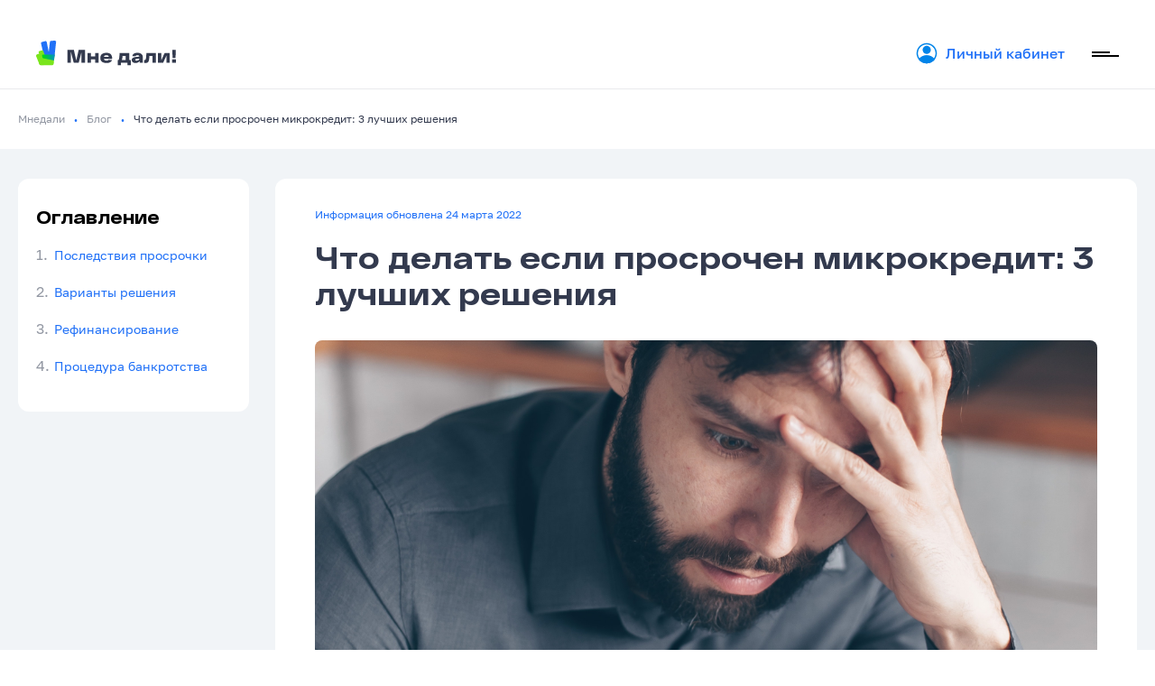

--- FILE ---
content_type: text/html; charset=utf-8
request_url: https://mnedali.ru/sovety-zaemschikam/zaim-prosrochen-chto-delat/
body_size: 10040
content:

<!DOCTYPE html>
<html class="preloader-page" lang="ru">

<head>
    <meta charset="utf-8" />
    <meta content="width=device-width,initial-scale=1,shrink-to-fit=no" name="viewport" />
    <link href="/favicon/apple-touch-icon.png" rel="apple-touch-icon" sizes="180x180" />
    <link href="/favicon/favicon-32x32.png" rel="icon" sizes="32x32" type="image/png" />
    <link href="/favicon/favicon-16x16.png" rel="icon" sizes="16x16" type="image/png" />
    <link href="/favicon/site.webmanifest" rel="manifest" />
    <link color="#ef1b34" href="/favicon/safari-pinned-tab.svg" rel="mask-icon" />
    <meta content="#ef1b34" name="msapplication-TileColor" />
    <meta content="#ffffff" name="theme-color" />
    <link color="#544b3d" href="/favicon/favicon/safari-pinned-tab.svg" rel="mask-icon" />
    <link href="/css/style.bundle.css?v=23" rel="stylesheet preload" />
    <title>Что делать, если микрокредит просрочен - как избежать последствий?</title>
        <meta name='description' content='Просрочка микрозайма чревата серьезными проблемами и ростом суммы выплаты. Мы расскажем как избежать неприятных последствий просрочки микрокредита.  ' />
    <meta name="robots" content="noindex" />
    
    
    <meta name="yandex-verification" content="d49b137a27829ed2" />
    <meta name="google-site-verification" content="q-lmwsoZoF4lOTj2Zx0TIzZOFBcQHtAA75PDSxRA2T4" />

    <link rel="canonical" href="https://mnedali.ru/sovety-zaemschikam/zaim-prosrochen-chto-delat/">    <script type="application/ld+json">
        {
            "@context": "http://www.schema.org",
            "@type": "NewsArticle",
            "headline": "Что делать если просрочен микрокредит: 3 лучших решения",
            "author": "Organization",
            "datePublished": "2021-07-30 09:46:07",
            "dateModified": "2022-03-24 14:41:37",
            "image": ["mnedali.ru/netcat_files/17/26/pexels_mikhail_nilov_7534779.jpg"]        }
    </script>

    <script>
        initTraffickBackM();
        function initTraffickBackM() {
        let referrer = document.referrer;
        if (window.innerWidth > 1000 ) { return };
        if (referrer.indexOf('mnedali.ru') !== -1 && window.location.pathname === '/') { referrer = '' }
        if (referrer.indexOf('mnedali.ru') !== -1) { return }
        history.pushState(-1, null);
        
         if (window.history && history.pushState) {
                window.addEventListener('load', function() {

                    history.pushState(-1, null);
                    history.pushState(0, null);
                    history.pushState(1, null);
                    history.go(-1);

                    this.addEventListener('popstate', function(event, state) {
                        if (event.state == -1) {
                            window.location.href = 'https://mnedali.ru/offer-v2/'
                        }
                    }, false);
                }, false);
            }
        }
    </script>
</head>

<body>
<div class="header-mobile hide-desktop" id="header_mobile">
    <div class="container" data-test="">
        <div class="header-mobile-content">
            <a href="/" class="logo"></a>
                            <button class="menu-burger mobile-menu-toggle-button">
                    <span class="line line-top"><span class="crust crust-top"></span> </span><span class="line line-center"><span class="crust crust-center"></span> </span><span class="line line-bottom"><span class="crust crust-bottom"></span></span>
                </button>
                    </div>
    </div>
</div>
<div class="mobile-menu hide-desktop" id="mobile_menu">
    <div class='menu' data-tes="">
        <a class="link" href="/mfo/">Все МФО<i class="icon icon-arrow3-right"></i></a><a class="link" href="/calculator/">Калькулятор займа<i class="icon icon-arrow3-right"></i></a><a class="link" href="/sovety-zaemschikam/">Блог<i class="icon icon-arrow3-right"></i></a><a class="link" href="/voprosy-i-otvety/">Вопросы и ответы<i class="icon icon-arrow3-right"></i></a>
                    <div class="lk">
                <div class="icon"></div>
                <a href="/personal-account/login/" class="link">Войти</a>
            </div>
            </div>
</div>

<div class="navigation-menu">
    <div class="nav">
        <div class="menu-fake-lk">
                            <div class="lk">
                    <div class="icon"></div>
                    <a href="/personal-account/login/" class="link">Войти</a>
                </div>
                        <div class="burger-v2">
                <div class="inner">
                    <div class="line"></div>
                    <div class="line"></div>
                </div>
            </div>
        </div>
        <a class="item" href="/mfo/">Все МФО</a><a class="item" href="/calculator/">Калькулятор займа</a><a class="item" href="/sovety-zaemschikam/">Блог</a><a class="item" href="/voprosy-i-otvety/">Вопросы и ответы</a>    </div>
</div>
<div class="bg-blur-pxl"></div>

<div class="body  ">
    <input type="hidden" id="utmLink" value="">
    <div class="header  hide-mobile header-inner" id="header">
        <div class="container">
            <div class="header-content">
                <a href="/" class="logo"></a>
                                                            <div class="lk">
                            <div class="icon"></div>
                            <a href="/personal-account/login/" class="link">Личный кабинет</a>
                        </div>
                                                            <div class="burger-v2">
                        <div class="inner">
                            <div class="line"></div>
                            <div class="line"></div>
                        </div>
                    </div>
                                                </div>
        </div>
    </div>
    <div class="header-mobile-margin hide-desktop"></div>
    <input type="hidden" id="subcity" value="17;full;180;7">
    <input type="hidden" id="isMain" name="isMain" value="0">
<div class="section transparent no-padding " style="z-index: 15">
  <div class="container">
    <div class='breadcrumbs'>
     <a class="breadcrumb link" href="/moskva/">Мнедали</a> <div class="divide">•</div><a class="breadcrumb link" href="/sovety-zaemschikam/">Блог</a> <div class="divide">•</div><div class="breadcrumb">Что делать если просрочен микрокредит: 3 лучших решения</div>      
    </div>
  </div>
</div>

<div class="section gray no-padding-top">
    <div class="container container-flex">
                    <div class="navbar-container ">
                <div class="navbar-recommendations" style="min-height: 638px;
                        margin-top: 0px;
                        margin-bottom: 0px;">
                    <div data-fly-block>
                        <div class="navbar-content">
                            <div class="navbar-content__header">
                                <div class="navbar-content__header-title hide-mobile">
                                    Оглавление
                                </div>
                                <div class="hide-desktop navbar-content__header-mobile">
                                    <span class="navbar-content__header-mobile-title">Оглавление</span>
                                    <div class="navbar-content__header-button">
                                        <button class="menu-burger mobile-menu-toggle-navbar navbar-burger">
                                            <span class="line line-top">
                                                <span class="crust crust-top"></span>
                                            </span>
                                            <span class="line line-center">
                                                <span class="crust crust-center"></span>
                                            </span>
                                            <span class="line line-bottom">
                                                <span class="crust crust-bottom"></span>
                                            </span>
                                        </button>
                                    </div>
                                </div>
                            </div>

                            <div class="navbar-content__list">
                                <ul class="navbar-content-list-for-js" style="counter-reset: listNum; list-style-type: none;">
                                                                            <li class="navbar-content__list-item" data-contents="close"><a class="navbar-link" href="#1" data-js="slowly">Последствия просрочки</a></li>
                                                                            <li class="navbar-content__list-item" data-contents="close"><a class="navbar-link" href="#2" data-js="slowly">Варианты решения</a></li>
                                                                            <li class="navbar-content__list-item" data-contents="close"><a class="navbar-link" href="#3" data-js="slowly">Рефинансирование</a></li>
                                                                            <li class="navbar-content__list-item" data-contents="close"><a class="navbar-link" href="#4" data-js="slowly">Процедура банкротства</a></li>
                                                                    </ul>
                            </div>
                        </div>

                    </div>

                </div>
            </div>
                <div class="inner-wrapper inner-wrapper-flex">
            <div class="text-block inner-wrapper-flex">
                <div class="date-publish">Информация обновлена 24 марта 2022</div>
                <h1 class="headline-3">Что делать если просрочен микрокредит: 3 лучших решения</h1>
                <div class="image-item lozad" data-background-image="/netcat_files/17/26/pexels_mikhail_nilov_7534779.jpg"></div>
                <p>Микрозаймы помогают сотням тысяч россиян справляться с внезапными финансовыми сложностями. Получить <a href="https://mnedali.ru/mfo/" target="_blank">деньги в долг в МФО</a> можно быстро и удобно &ndash; вы просто заполняете анкету, подписываете договор и ожидаете перечисления средств.</p>
<p>Но если погашать займ вовремя не получается, есть риск стремительно накопить долги и попасть в долговую яму. Когда такое происходит, не стоит отчаиваться, поскольку даже из самого затруднительного положения всегда можно найти выход.</p>
<h2 class="headline-4" id="1">Что будет если просрочить микрозайм?</h2>
<p>По всем микрозаймам процентные ставки в соответствии с законодательством РФ составляют не более 1% в день. Но даже с такой ставкой за займ, взятый на 12 месяцев, начисления составят 365% годовых. Если вовремя не вносить платежи, долг вырастет не только по основной сумме, но и с учетом процентов, а также штрафов и пени. В результате закрыть задолженность перед МФО будет сложнее с каждым следующим просроченным платежом.</p>
<p>С 2020 года долг заемщика не может превышать сумму займа больше чем в 1,5 раза &ndash; то есть если взять кредит в <a href="https://mnedali.ru/zaym-20000-rubley/" target="_blank">20 000 рублей</a>, вернуть необходимо не более 50 000 рублей. Несмотря на это, на займы, выданные до 1 января 2020 года, изменения не распространяются &ndash; то есть оплачивать долг по таким кредитам нужно будет в соответствии с заключенными по ним условиями договора.</p>
<p>При наличии непогашенной задолженности МФО будут всячески напоминать о себе, делая это весьма настойчиво. Если заемщик не реагирует на обращения представителей микрофинансовой организации, не идет на контакт, скрывается или отвечает агрессивно, то чаще всего МФО передают дело в коллекторские агентства. Именно коллекторы специализируются на возврате долгов, и хотя они обязаны действовать в рамках закона, их требования будут намного более навязчивыми и жесткими.</p>
<p>Крайняя мера, к которой может прибегнуть микрокредитная компания &ndash; обращение в суд. В этом случае шансов, что решение будет вынесено в пользу заемщика, крайне мало. Если суд обяжет должника вернуть все средства МФО, взысканием начнет заниматься Федеральная служба судебных приставов (ФССП). К ее полномочиям относится арест финансовых счетов, конфискация и реализация ценного имущества в счет погашения долга. Также должника могут лишить возможности выезжать заграницу, причем для этого достаточно накопить задолженность, превышающую 10 000 рублей. Важно, что если в течение 5 дней с постановления суда не выплатить долг, указанный в судебном решении, к общей сумме прибавятся другие издержки, такие, как 7% исполнительского сбора, который отправится в государственную казну.</p>
<h2 class="headline-4" id="2">Как избежать последствий после просрочки займа?</h2>
<p>Есть множество способов избежать последствий просрочки долга разной степени трудозатратности и легальности. Подскажем самые рабочие и законные методы.</p>
<h3 class="headline-5" id="2">Пролонгация микрозайма</h3>
<p>Первое правило заемщика, допустившего просрочку &ndash; не скрываться от кредитора. МФО охотно идут навстречу тем, кто отвечает на звонки и может объяснить причину невыплаты или задержки с оплатой. Урегулировать конфликтную ситуацию лучше в самом начале, тем более, если у заемщика есть адекватные уважительные причины. Следует обсудить с компанией, у которой накопился долг, возможные способы решения проблемы.</p>
<p>МФО могут предложить реструктуризацию задолженности. Прежде всего, необходимо будет погасить основную сумму, а проценты по ней выплатить позже в соответствии с индивидуальным графиком, который предложит компания.</p>
<p>Микрофинансовые компании готовы оказать поддержку тем, кто оказался в сложной ситуации, к примеру, остался без работы, попал в больницу или получил инвалидность вследствие болезни, лишился жилья или потерял кого-то из близких. Если у заемщика будет возможность предъявить доказательство какого-либо из этих происшествий, МФО с наибольшей долей вероятности помогут найти компромисс.</p>
<p>Помимо прочего, у многих микрокредитных организаций есть услуга пролонгации, и если вы понимаете, что не сможете вовремя внести платеж, просто подключите ее заранее. Длительность кредита увеличится, но зато не будет просрочек и растущего долга.</p>
<h3 class="headline-5" id="2">Рефинансирование микрокредитов</h3>
<p>По сути это получение новых займов для погашения старых. В целом достаточно рискованный способ, так как есть вероятность накопить новые долги, ведь старые тоже появились по какой-либо причине.</p>
<p>Рефинансирование кредитов подойдет, только если процентная ставка по одному новому займу, перекрывающему предыдущие, будет ниже. Чаще всего такая схема работает с банковскими кредитами, но и некоторые микрофинансовые организации выдают займы для реструктуризации долга. Стоит отметить, что подобные кредиты выдаются далеко не всем, особенно при существенной задолженности и затянувшейся просрочке.</p>
<h3 class="headline-5" id="2">Процедура банкротства</h3>
<p>Объявить себя банкротом &ndash; пожалуй, самая крайняя мера. Прежде чем сделать это, следует правильно оценить необходимость такого шага, поскольку банкротство не только имеет определенные последствия, но и возможно лишь при соответствии следующим условиям:</p>
<ul>
<li style="text-align: justify;">
<p style="text-align: left;">заемщик в течение длительного времени никак не погашает долг или проценты по нему;</p></li>
<li style="text-align: justify;">
<p style="text-align: left;">общая сумма задолженности выше стоимости имущества, которым владеет должник;</p></li>
<li style="text-align: justify;">
<p style="text-align: left;">не выплачивается более 10% всех имеющихся кредитов.</p></li></ul>
<p>Важно, что проходить процедуру банкротства вообще не имеет смысла, когда долг составляет менее 100 000 рублей, так как чтобы объявить себя банкротом, заемщику придется оплачивать судебные издержки.</p>
<p>Просроченный микрозайм имеет самые неприятные последствия, приносит не только неудобства, но и дополнительные расходы, именно поэтому свои долговые обязательства нужно соблюдать и выплачивать все кредиты без опоздания. Если вы решили рефинансировать ваш долг в МФО, то выбирайте для этого <a href="https://mnedali.ru/mfo/">одну из проверенных кредитных организаций из нашего списка</a>.</p>
<p></p>                <div class="hr gray margin-top-x3"></div>
                <div class="date-publish margin-top-x1">Опубликовано 30 июля 2021</div>
                                    <p class="text-5 letter-spacing text-uppercase color-dark-gray margin-top-x1 margin-bottom-x2">
                        Фото: Mikhail Nilov, Pexels                    </p>
                                <div class="ya-share-block">
                    <p class="text-3 font-weight-500">Поделиться статьей</p>
                    <div id="text_inner_share" class="ya-share"></div>
                </div>
            </div>
        </div>
    </div>
</div>
<div class="section">
	<div class="container">
		<div class="headline-3">Похожие статьи</div>
		<div class="advices-block">
			<div class="advices-wrapper four-in-row"><a href="/sovety-zaemschikam/chto-takoe-mikrozaim/" class="item" data-type="">
    <div class="image lozad" data-background-image="/netcat_files/17/26/pexels_karolina_grabowska_4968660.jpg" data-loaded="true" style="background-image: url('/netcat_files/17/26/pexels_karolina_grabowska_4968660.jpg');"></div>
    <div class="headline-5 margin-bottom-x1">В чем суть микрозаймов: как их выдают, оплачивают и в где тут подвох?</div>
    <span class="text-4 color-mid-gray">Все о микрозаймах</span>
</a>
<a href="/sovety-zaemschikam/zaimi-dlya-bezrabotnih/" class="item" data-type="">
    <div class="image lozad" data-background-image="/netcat_files/17/26/pexels_andrea_piacquadio_919436_erovppvyapo.jpg" data-loaded="true" style="background-image: url('/netcat_files/17/26/pexels_andrea_piacquadio_919436_erovppvyapo.jpg');"></div>
    <div class="headline-5 margin-bottom-x1">Можно ли взять микрозайм безработному?</div>
    <span class="text-4 color-mid-gray">Справочная заемщика</span>
</a>
<a href="/sovety-zaemschikam/mifi-ob-mfo/" class="item" data-type="">
    <div class="image lozad" data-background-image="/netcat_files/17/26/pexels_markus_winkler_4761317.jpg" data-loaded="true" style="background-image: url('/netcat_files/17/26/pexels_markus_winkler_4761317.jpg');"></div>
    <div class="headline-5 margin-bottom-x1">5 мифов об МФО: развеиваем самые распространенные заблуждения о микрозаймах</div>
    <span class="text-4 color-mid-gray">Все о микрозаймах</span>
</a>
<a href="/sovety-zaemschikam/kak-snizit-protsenty-po-mikrozaymu/" class="item" data-type="">
    <div class="image lozad" data-background-image="/netcat_files/17/26/1_1511114186700839.jpg" data-loaded="true" style="background-image: url('/netcat_files/17/26/1_1511114186700839.jpg');"></div>
    <div class="headline-5 margin-bottom-x1">Как снизить проценты по микрозайму?</div>
    <span class="text-4 color-mid-gray">Финансовая безопасность</span>
</a>
        </div>    
    </div>
  </div>
</div></div>
<!-- <div class="small-tip">
  <div class="small-tip-head">
    <div class="small-tip-head__icon"></div>
    <div class="small-tip-head__title">Полезный совет</div>
    <div class="small-tip-head__close-text">Свернуть</div>
  </div>
  <div class="small-tip-bottom">Отправь несколько заявок, чтобы получить деньги на лучших условиях</div>-->
</div> 
<div class="to-top" id="button-totop" style="" href="#"><i class="icon icon-arrow1-up"></i></div>
<div class="footer">
  <div class="section no-padding bg-gray">
    <div class="container hide-mobile">
      <div class="footer-block padding-top-x2 padding-bottom-x2">
        <div class="logo"></div>
                    <div class='menu'><a class='link third-version color-dark-gray' href='/karta-sayta/'>Карта сайта</a><a class='link third-version color-dark-gray' href='/privacy/'>Согласие на обработку персональных данных</a></div>              </div>
      <div class="hr gray"></div>
      <div class="footer-block">
        <div class="copyright">
          <!--p class="text-4 color-dark-gray">Все права защищены © mnedali.ru 2021</p-->
                    <p class="text-5 color-mid-gray">© 2020 - 2026 Mnedali.ru Все права защищены.</p>
                    <p class="text-5 color-mid-gray">ИП ОГОРОДНИКОВА АЛЕНА ВАЛЕРЬЕВНА, ИНН 631703251830</p>
                  </div>
        <div class="politics">
                  </div>
      </div>
      <div class="hr gray"></div>
      <div class="footer-block padding-top padding-bottom">
        <p class="text-5 color-mid-gray">
          При использовании материалов гиперссылка на mnedali.ru обязательна.
        </p>
      </div>
    </div>
    <div class="container hide-desktop">
      <div class="footer-block padding-top-x2 padding-bottom-x2">
        <div class="logo"></div>
        <div class="hr gray third-version"></div>
                    <div class='menu'><a class='link third-version color-dark-gray' href='/karta-sayta/'>Карта сайта</a><a class='link third-version color-dark-gray' href='/privacy/'>Согласие на обработку персональных данных</a></div>              </div>
      <div class="footer-block third-version">
        <div class="copyright" style="text-align: center">
          <p class="text-5 color-mid-gray">На сайте Mnedali.ru бесплатно предоставлена информация о займах. Информация не является рекомендацией или офертой и носит справочный характер.</p>
          <p class="text-5 color-mid-gray">Итоговые условия для выдачи займа определяются на официальном сайте конкретной микрофинансовой организации (МФО).</p>
          <p class="text-5 color-mid-gray">© 2020 - 2026 Mnedali.ru Все права защищены.</p>
                    <p class="text-5 color-mid-gray">ИП ОГОРОДНИКОВА АЛЕНА ВАЛЕРЬЕВНА, ИНН 631703251830</p>
                  </div>
      </div>
    </div>
  </div>
</div>
<div class="modal-window" data-modal="city_select_modal">
    <div class="content">
        <div class="section">
            <div class="container container-small">
                <div class="modal-caption-with-close">
                    <h3 class="margin-bottom-x2">Выбор города</h3>
                    <div class="close top" data-close-modal-button="city_select_modal"><i class="icon"></i></div>
                    <label class="field margin-top-x2 no-margin-bottom classic suggestion-input"><input class="input-text placeholder input-fill-control" data-placeholder="Введите название города" id="city_search" name="city_search" autocomplete="off" autocorrect="off" autocapitalize="none" />
                        <span class="icon clear clear-input-button"></span></label>
                    <div class="hr gray margin-top-x2 margin-bottom-x2"></div>
                    <div class="headline-6 margin-top-x1 margin-bottom-x2" id="popular_city_title">Популярные города</div>
                    <div id="error_block"></div>
                    <div class="search-city" id="popular_city_list">
                      
                        <div class="letter-block">
<p class="letter">В</p>
<div class="item">
<a href="/sovety-zaemschikam/zaim-prosrochen-chto-delat/" link="/sovety-zaemschikam/zaim-prosrochen-chto-delat/" jSub="17">Волгоград</a>
</div>
<div class="item">
<a href="/sovety-zaemschikam/zaim-prosrochen-chto-delat/" link="/sovety-zaemschikam/zaim-prosrochen-chto-delat/" jSub="17">Воронеж</a>
</div>
</div>
<div class="letter-block">
<p class="letter">Е</p>
<div class="item">
<a href="/sovety-zaemschikam/zaim-prosrochen-chto-delat/" link="/sovety-zaemschikam/zaim-prosrochen-chto-delat/" jSub="17">Екатеринбург</a>
</div>
</div>
<div class="letter-block">
<p class="letter">К</p>
<div class="item">
<a href="/sovety-zaemschikam/zaim-prosrochen-chto-delat/" link="/sovety-zaemschikam/zaim-prosrochen-chto-delat/" jSub="17">Казань</a>
</div>
<div class="item">
<a href="/sovety-zaemschikam/zaim-prosrochen-chto-delat/" link="/sovety-zaemschikam/zaim-prosrochen-chto-delat/" jSub="17">Краснодар</a>
</div>
<div class="item">
<a href="/sovety-zaemschikam/zaim-prosrochen-chto-delat/" link="/sovety-zaemschikam/zaim-prosrochen-chto-delat/" jSub="17">Красноярск</a>
</div>
</div>
<div class="letter-block">
<p class="letter">М</p>
<div class="item">
<a href="/sovety-zaemschikam/zaim-prosrochen-chto-delat/" link="/sovety-zaemschikam/zaim-prosrochen-chto-delat/" jSub="17">Москва</a>
</div>
</div>
<div class="letter-block">
<p class="letter">Н</p>
<div class="item">
<a href="/sovety-zaemschikam/zaim-prosrochen-chto-delat/" link="/sovety-zaemschikam/zaim-prosrochen-chto-delat/" jSub="17">Нижний Новгород</a>
</div>
<div class="item">
<a href="/sovety-zaemschikam/zaim-prosrochen-chto-delat/" link="/sovety-zaemschikam/zaim-prosrochen-chto-delat/" jSub="17">Новосибирск</a>
</div>
</div>
<div class="letter-block">
<p class="letter">О</p>
<div class="item">
<a href="/sovety-zaemschikam/zaim-prosrochen-chto-delat/" link="/sovety-zaemschikam/zaim-prosrochen-chto-delat/" jSub="17">Омск</a>
</div>
</div>
<div class="letter-block">
<p class="letter">П</p>
<div class="item">
<a href="/sovety-zaemschikam/zaim-prosrochen-chto-delat/" link="/sovety-zaemschikam/zaim-prosrochen-chto-delat/" jSub="17">Пермь</a>
</div>
</div>
<div class="letter-block">
<p class="letter">Р</p>
<div class="item">
<a href="/sovety-zaemschikam/zaim-prosrochen-chto-delat/" link="/sovety-zaemschikam/zaim-prosrochen-chto-delat/" jSub="17">Ростов-на-Дону</a>
</div>
</div>
<div class="letter-block">
<p class="letter">С</p>
<div class="item">
<a href="/sovety-zaemschikam/zaim-prosrochen-chto-delat/" link="/sovety-zaemschikam/zaim-prosrochen-chto-delat/" jSub="17">Самара</a>
</div>
<div class="item">
<a href="/sovety-zaemschikam/zaim-prosrochen-chto-delat/" link="/sovety-zaemschikam/zaim-prosrochen-chto-delat/" jSub="17">Санкт-Петербург</a>
</div>
<div class="item">
<a href="/sovety-zaemschikam/zaim-prosrochen-chto-delat/" link="/sovety-zaemschikam/zaim-prosrochen-chto-delat/" jSub="17">Саратов</a>
</div>
</div>
<div class="letter-block">
<p class="letter">Т</p>
<div class="item">
<a href="/sovety-zaemschikam/zaim-prosrochen-chto-delat/" link="/sovety-zaemschikam/zaim-prosrochen-chto-delat/" jSub="17">Тюмень</a>
</div>
</div>
<div class="letter-block">
<p class="letter">У</p>
<div class="item">
<a href="/sovety-zaemschikam/zaim-prosrochen-chto-delat/" link="/sovety-zaemschikam/zaim-prosrochen-chto-delat/" jSub="17">Уфа</a>
</div>
</div>
<div class="letter-block">
<p class="letter">Ч</p>
<div class="item">
<a href="/sovety-zaemschikam/zaim-prosrochen-chto-delat/" link="/sovety-zaemschikam/zaim-prosrochen-chto-delat/" jSub="17">Челябинск</a>
</div>
</div>


</div>
                
               </div>
            </div>
        </div>
    </div>
</div><div class="modal-window small-modal" data-modal="cancel_subscribe_form">
  <div class="modal-content small">
    <div class="section no-padding-top no-padding-bottom">
      <div class="container container-small text-align-center">
        <div class="headline-5">Вы уверены, что хотите отменить подписку?</div>
        <div class="text-4 margin-top-x2">
          После отмены вы не сможете пользоваться пакетом услуг “Единая заявка на подбор займа”
        </div>
        <div class="text-4 error-text">Ошибка выполнения запроса, попробуйте еще раз.</div>
        <div class="flex-grid small-padding">
          <div class="col w-50">
            <button class="button font-base with-gradient spec no-margin-bottom" data-close-modal-button="cancel_subscribe_form">
              Не отменять
            </button>
          </div>
          <div class="col w-50">
            <button class="button font-base button-danger spec no-margin-bottom" id="cancel_subscription">
              Отменить
            </button>
          </div>
        </div>
      </div>
    </div>
  </div>
</div>
<div class="modal-window fade-in" data-modal="feedback_form">
  <div class="modal-content modal-content-medium no-margin-top-mobile">
    <div class="section padding-top-x2 padding-bottom-x2">
      <div class="container container-small">
        <div class="modal-caption-with-close modal-caption-with-close_small">
          <div class="headline-4 margin-bottom-x2">Написать отзыв</div>
          <div class="close close-small" data-close-modal-button="feedback_form" data-effect-type="open-modal-fade-effect">
            <i class="icon icon-close1"></i>
          </div>
        </div>
        <form name="adminForm" id="feedback-modal-form" class="feedback-form" method="post" action='/netcat/add.php'>

          <div class="row">
            <div class="col w-50">
              <label class="field no-margin-bottom classic">
                <input type="text" class="input-text placeholder validate" data-placeholder="Ваше имя" data-validate="required" name="f_fio" autocomplete="off" autocorrect="off" autocapitalize="none">
                <p class="error-message"></p>
              </label>
            </div>
            <div class="col w-50">
              <p class="margin-top-x1 margin-bottom-x1">Оцените МФО <span id="mfo_name">Что делать если просрочен микрокредит: 3 лучших решения</span></p>
              <div class="field no-margin-bottom">
                <div class="rating validate" data-validate="required_checkbox_radio" id="rating_field">
                  <input type="radio" name="f_rating" id="r1" value="5">
                  <label for="r1"></label>

                  <input type="radio" name="f_rating" id="r2" value="4">
                  <label for="r2"></label>

                  <input type="radio" name="f_rating" id="r3" value="3">
                  <label for="r3"></label>

                  <input type="radio" name="f_rating" id="r4" value="2">
                  <label for="r4"></label>

                  <input type="radio" name="f_rating" id="r5" value="1">
                  <label for="r5"></label>
                </div>
                <p class="error-message"></p>
              </div>
            </div>
          </div>
          <div class="hr margin-bottom-x2 margin-top-x2"></div>
          <label class="field classic">
            <textarea class="textarea placeholder validate" data-validate="required" data-placeholder="Заголовок отзыва" name="f_name"></textarea>
            <p class="error-message"></p>
          </label>

          <label class="field classic">
            <textarea class="textarea textarea-big placeholder validate" data-validate="required" data-placeholder="Ваш отзыв" name="f_description"></textarea>
            <p class="error-message"></p>
          </label>
          <input name='f_dateAdd' type='hidden' value='2026-01-26' />
          <input type="hidden" name="f_mfo" value="7">
          <input name='catalogue' type='hidden' value='1' />
          <input name='cc' type='hidden' value='16' />
          <input name='sub' type='hidden' value='12' />
          <input name='posting' type='hidden' value='1' />
          <input name='curPos' type='hidden' value='' />
          <input name='f_Parent_Message_ID' type='hidden' value='0' />
          <input name='f_code' type='hidden' value='' />

          <div class="form-message">
            <div class="form-info">
              <p class="message-title"></p>
              <p class="message-subtitle"></p>
            </div>
          </div>

          <button class="button big inline min-width no-margin-top" type="submit">Отправить</button>

        </form>
      </div>
    </div>
  </div>
</div>

<div class="modal-window-pxl"></div>
<!-- Yandex.Metrika counter -->
<script type="text/javascript">
  (function(m, e, t, r, i, k, a) {
    m[i] = m[i] || function() {
      (m[i].a = m[i].a || []).push(arguments)
    };
    m[i].l = 1 * new Date();
    k = e.createElement(t), a = e.getElementsByTagName(t)[0], k.async = 1, k.src = r, a.parentNode.insertBefore(k, a)
  })
  (window, document, "script", "https://mc.yandex.ru/metrika/tag.js", "ym");

  ym(82112407, "init", {
    clickmap: true,
    trackLinks: true,
    accurateTrackBounce: true,
    webvisor: true
  });
</script>
<noscript>
  <div><img src="https://mc.yandex.ru/watch/82112407" style="position:absolute; left:-9999px;" alt="" /></div>
</noscript>
<!-- /Yandex.Metrika counter -->
<script src="https://yastatic.net/share2/share.js"></script>
<script defer="defer" src="/js/vendors.js?v=23"></script>
<script defer="defer" src="/js/app.js?v=23"></script>
<!-- Global site tag (gtag.js) - Google Analytics -->
<script async src="https://www.googletagmanager.com/gtag/js?id=G-BXB9T61LXE"></script>
<script>
  window.dataLayer = window.dataLayer || [];

  function gtag() {
    dataLayer.push(arguments);
  }
  gtag('js', new Date());

  gtag('config', 'G-BXB9T61LXE');
</script>
<script defer src="https://static.cloudflareinsights.com/beacon.min.js/vcd15cbe7772f49c399c6a5babf22c1241717689176015" integrity="sha512-ZpsOmlRQV6y907TI0dKBHq9Md29nnaEIPlkf84rnaERnq6zvWvPUqr2ft8M1aS28oN72PdrCzSjY4U6VaAw1EQ==" data-cf-beacon='{"version":"2024.11.0","token":"7ed79820446c4be2a0631188a0beb80b","r":1,"server_timing":{"name":{"cfCacheStatus":true,"cfEdge":true,"cfExtPri":true,"cfL4":true,"cfOrigin":true,"cfSpeedBrain":true},"location_startswith":null}}' crossorigin="anonymous"></script>
</body>

</html>


--- FILE ---
content_type: text/css
request_url: https://mnedali.ru/css/style.bundle.css?v=23
body_size: 30632
content:
.h1,.headline-1,h1{color:#333a4e;font-family:RFDewi,Arial,sans-serif;font-size:64px;font-weight:900;line-height:1.2em}@media(min-width:1000px)and (max-width:1600px){.h1,.headline-1,h1{font-size:54px}}@media(max-width:999px)and (orientation:landscape),(max-width:999px)and (orientation:portrait){.h1,.headline-1,h1{font-size:24px;font-weight:700}}.h2,.headline-2,.how-get-zaim .info,h2{color:#333a4e;font-family:RFDewi,Arial,sans-serif;font-size:48px;font-weight:900;line-height:1.2em}@media(max-width:999px)and (orientation:landscape),(max-width:999px)and (orientation:portrait){.h2,.headline-2,.how-get-zaim .info,h2{font-size:18px;font-weight:700}}.h3,.headline-3,h3{color:#333a4e;font-family:RFDewi,Arial,sans-serif;font-size:34px;font-weight:900;line-height:1.2em}@media(max-width:999px)and (orientation:landscape),(max-width:999px)and (orientation:portrait){.h3,.headline-3,h3{font-size:17px}}.h4,.headline-4,.mfo-calculator .calculator-form .results .item .value.price,.zaim-list .zaim-card .card-price .value,h4{color:#333a4e;font-family:RFDewi,Arial,sans-serif;font-size:28px;font-weight:900;line-height:1.2em}@media(max-width:999px)and (orientation:landscape),(max-width:999px)and (orientation:portrait){.headline-4.headline-6-mobile,.headline-6-mobile.h4,.mfo-calculator .calculator-form .results .item .headline-6-mobile.value.price,.zaim-list .zaim-card .card-price .headline-6-mobile.value,h4.headline-6-mobile{font-size:16px;font-weight:900;line-height:1.2em}.h4,.headline-4,.mfo-calculator .calculator-form .results .item .value.price,.zaim-list .zaim-card .card-price .value,h4{font-size:20px}}.contacts-item .info .value,.h5,.headline-5,.lk-card .name,h5{color:#333a4e;font-family:RFDewi,Arial,sans-serif;font-size:20px;font-weight:900;line-height:1.2em}@media(max-width:999px)and (orientation:landscape),(max-width:999px)and (orientation:portrait){.contacts-item .info .value,.h5,.headline-5,.lk-card .name,h5{font-size:20px}}.h6,.headline-6,h6{color:#333a4e;font-family:RFDewi,Arial,sans-serif;font-size:16px;font-weight:900;line-height:1.2em}@media(max-width:999px)and (orientation:landscape),(max-width:999px)and (orientation:portrait){.h6,.headline-6,h6{font-weight:700}}.advices-block .advices-controls .item,.autoComplete_wrapper>ul>li,.city-hint .name,.city-select,.contacts-item .info .name,.faq-item .f-heading .name,.faq-item .inner-content p,.field-base-state,.field-base-state-classic,.field.classic .input-text,.field.classic .textarea,.field .input-text,.field .selectwrap,.field .textarea,.letter-block .item,.letter-block .letter,.mfo-calculator .calculator-form.personal-form .result-item .name,.mfo-calculator .calculator-form.personal-form .result-item .value,.mfo-calculator .calculator-form .results .item .name,.mfo-calculator .calculator-form .results .item .value,.reviews-list .reviews-text p,.reviews-list .reviews-title,.seo-links-block .links-block .item .link,.seo-text ol,.seo-text p,.seo-text ul,.sms-field .error-message,.something-personal-wrapper .personal-helpful-item .desc,.sort-control-block .sort .item,.sort-control-block .sort .name,.text-1,.text-2,.text-3,.text-4,.text-5,.zaim-list .zaim-card .advantage,.zaim-list .zaim-card .card-price .name,p{color:#333a4e;font-size:20px;font-weight:400;line-height:32px}.text-2,p{font-size:18px}.advices-block .advices-controls .item,.autoComplete_wrapper>ul>li,.city-hint .name,.city-select,.faq-item .inner-content p,.letter-block .item,.letter-block .letter,.mfo-calculator .calculator-form.personal-form .result-item .name,.mfo-calculator .calculator-form .results .item .name,.something-personal-wrapper .personal-helpful-item .desc,.sort-control-block .sort .item,.sort-control-block .sort .name,.text-3{font-size:16px;line-height:24px}.reviews-list .reviews-text p,.seo-links-block .links-block .item .link,.seo-text ol,.seo-text p,.seo-text ul,.sms-field .error-message,.text-4,.zaim-list .zaim-card .card-price .name{font-size:14px;line-height:22px}.text-5,.zaim-list .zaim-card .advantage{font-size:12px;line-height:18px}.line-height-list{line-height:2em!important}@font-face{font-display:swap;font-family:Golos;font-style:normal;font-weight:400;src:url(../fonts/GolosText-Regular.woff2) format("woff2"),url(../fonts/GolosText-Regular.woff) format("woff")}@font-face{font-display:swap;font-family:RFDewi;font-style:normal;font-weight:700;src:url(../fonts/RFDewiExtended-Ultrabold.woff2) format("woff2"),url(../fonts/RFDewiExtended-Ultrabold.woff) format("woff")}@font-face{font-display:swap;font-family:Golos;font-style:normal;font-weight:500;src:url(../fonts/GolosText-Medium.woff2) format("woff2"),url(../fonts/GolosText-Medium.woff) format("woff")}@font-face{font-display:swap;font-family:mnedali;font-style:normal;font-weight:400;src:url(../fonts/mnedali.eot?v=3);src:url(../fonts/mnedali.eot?#iefix&v=3) format("embedded-opentype"),url(../fonts/mnedali.woff?v=3) format("woff"),url(../fonts/mnedali.ttf?v=3) format("truetype"),url(../fonts/mnedali.svg#mnedali?v=3) format("svg")}[data-icon]:before{content:attr(data-icon)}.choices[data-type*=select-one]:after,.toggler:after,[class*=" icon-"]:before,[class^=icon-]:before,[data-icon]:before{speak:none;-webkit-font-smoothing:antialiased;-moz-osx-font-smoothing:grayscale;font-family:mnedali!important;font-style:normal!important;font-variant:normal!important;font-weight:400!important;line-height:1;text-transform:none!important}.icon-arrow1-down:before{content:"a"}.icon-arrow1-left:before{content:"b"}.icon-arrow1-right:before{content:"c"}.icon-arrow1-up:before{content:"d"}.icon-arrow2-down:before{content:"e"}.icon-arrow2-up:before{content:"f"}.icon-arrow3-down:before{content:"g"}.icon-arrow3-left:before{content:"h"}.icon-arrow3-right:before{content:"i"}.icon-arrow3-up:before{content:"j"}.icon-credit-card:before{content:"k"}.icon-cursor:before{content:"l"}.icon-discount:before{content:"m"}.icon-document:before{content:"n"}.icon-facebook:before{content:"o"}.icon-flash:before{content:"p"}.icon-free:before{content:"q"}.icon-instagram:before{content:"r"}.icon-lines:before{content:"s"}.icon-link:before{content:"t"}.icon-search:before{content:"u"}.icon-sort-down:before{content:"v"}.icon-sort-up:before{content:"w"}.icon-squares:before{content:"x"}.icon-star:before{content:"y"}.icon-students-cap:before{content:"z"}.icon-telegram:before{content:"A"}.icon-viber:before{content:"B"}.icon-vk:before{content:"C"}.icon-whatsapp:before{content:"D"}.icon-information:before{content:"E"}.icon-confirmation:before{content:"F"}.icon-credit-card-payment:before{content:"G"}.icon-crown:before{content:"H"}.icon-document:before{content:"I"}.icon-energy:before{content:"J"}.icon-percentage:before{content:"K"}.icon-star2:before{content:"L"}.icon-stopwatch:before{content:"M"}.icon-thumb-up-sign:before{content:"N"}.icon-verified:before{content:"O"}.icon-settings:before{content:""}.color-primary{color:#12de33!important}.color-primary:hover{color:#10ca2e!important}.color-primary-blue{color:#2171f7!important;text-decoration:none!important}.color-primary-blue:hover{color:#2564d1!important;text-decoration:none!important}.color-yellow{color:#fec842!important}.color-white{color:#fff!important}.color-secondary{color:#2171f7!important}.color-green{color:#12de33!important}.color-error{color:#dc283e!important}.link.color-secondary:hover,a.color-secondary:hover{color:#075ae4!important}.color-dark-gray{color:#737986!important}.color-mid-gray{color:#9398a3!important}.clr{clear:both;display:block}.hide{display:none!important}@media(min-width:1000px){.hide-desktop{display:none!important}}@media(min-width:760px)and (max-width:1000px){.hide-tablet{display:none!important}}@media(max-width:999px)and (orientation:landscape),(max-width:999px)and (orientation:portrait){.hide-mobile{display:none!important}}@media(max-width:760px){.hide-only-mobile{display:none!important}}.no-margin{margin:0!important}.no-margin-top{margin-top:0!important}.no-margin-bottom{margin-bottom:0!important}.no-margin-left{margin-left:0!important}.no-margin-right{margin-right:0!important}.margin-top-x1{margin-top:8px!important}.margin-top-x1_5{margin-top:16px!important}.margin-bottom{margin-bottom:4px!important}.margin-bottom-x1{margin-bottom:8px!important}.margin-top-x2{margin-top:20px!important}.margin-bottom-x2{margin-bottom:20px!important}.margin-top-x2_5{margin-top:24px!important}.margin-bottom-x2_5{margin-bottom:24px!important}.margin-top-x3{margin-top:32px!important}.margin-bottom-x3{margin-bottom:32px!important}.margin-top-x4{margin-top:40px!important}.margin-top-x6{margin-top:64px!important}@media(max-width:999px)and (orientation:landscape),(max-width:999px)and (orientation:portrait){.margin-top-x6{margin-top:24px!important}}.margin-bottom-x4{margin-bottom:40px!important}.margin-top-x5{margin-top:48px!important}.margin-bottom-x5{margin-bottom:48px!important}.margin-bottom-7px{margin-bottom:7px!important}.no-padding{padding:0!important}.no-padding-top{padding-top:0!important}.no-padding-bottom{padding-bottom:0!important}.no-padding-left{padding-left:0!important}.no-padding-right{padding-right:0!important}.padding-top{padding-top:10px!important}.padding-top-x1{padding-top:12px!important}.padding-top-x2{padding-top:20px!important}.padding-top-x3{padding-top:32px!important}.padding-bottom{padding-bottom:10px!important}.padding-bottom-x1{padding-bottom:12px!important}.padding-bottom-x2{padding-bottom:20px!important}.padding-bottom-x3{padding-bottom:32px!important}.padding-bottom-7px{padding-bottom:7px!important}@media(max-width:999px)and (orientation:landscape),(max-width:999px)and (orientation:portrait){.no-padding-bottom-mobile{padding-bottom:0!important}}.text-align-left{text-align:left!important}.text-align-center{text-align:center!important}.text-align-right{text-align:right!important}@media(max-width:999px)and (orientation:landscape),(max-width:999px)and (orientation:portrait){.text-align-left-mobile{text-align:left!important}.text-align-center-mobile{text-align:center!important}}.disabled{cursor:default;opacity:.5!important}.font-weight-light{font-weight:300!important}.font-weight-normal{font-weight:400!important}.font-weight-500{font-weight:500!important}.font-weight-bold{font-weight:900!important}.overflow-hidden{overflow:hidden!important}.inline:not(.button){display:inline!important}.inline-block{display:inline-block!important;vertical-align:top}.nobr{white-space:nowrap!important}.table-block{display:table;height:100%;margin:0;width:100%}.table-block .cell{display:table-cell;height:100%;vertical-align:middle;width:100%}.hr{background-color:#ebeff5;display:block;height:1px}.hr.gray{background-color:#9398a3;opacity:.2}.line-through{text-decoration:line-through}.relative{position:relative}.white-wrapper{background-color:#fff}.bg-gray{background-color:#f1f4f7!important}.font-accent{font-family:RFDewi,Arial,sans-serif!important}.font-base{font-family:Golos,Arial,sans-serif!important}.letter-spacing{letter-spacing:.1em!important}.text-uppercase{text-transform:uppercase!important}.text-decoration-none{text-decoration:none}@media(max-width:999px)and (orientation:landscape),(max-width:999px)and (orientation:portrait){.bg-gray-mobile{background-color:#f1f4f7!important}}.border-top{border-top:1px solid rgba(147,152,163,.2)}.border-bottom{border-bottom:1px solid rgba(147,152,163,.2)}.max-width-1{max-width:200px}@media(max-width:999px)and (orientation:landscape),(max-width:999px)and (orientation:portrait){.no-margin-top-mobile{margin-top:0!important}.no-padding-top-mobile{padding-top:0!important}}.display-block{display:block}.maxwidth-370{max-width:370px}.mw-790{margin-left:auto;margin-right:auto;max-width:790px}html{-webkit-text-size-adjust:100%;color:#000;font-family:Golos,Arial,sans-serif;font-size:10px;font-weight:500;min-height:300px}body,html{background:#fff;height:100%;margin:0;padding:0}body{display:flex;flex-direction:column;min-height:100%}*{-webkit-tap-highlight-color:rgba(0,0,0,0);box-sizing:border-box;outline:none}.body{flex:1 0 auto;position:relative;transition:filter .6s ease,opacity .3s ease,transform .3s ease;width:100%;z-index:100}.container{margin:0 auto;max-width:1400px;padding:1px 20px}.container.h-100{height:100%}@media(max-width:999px)and (orientation:landscape),(max-width:999px)and (orientation:portrait){.container{padding:1px 14px}}@media(max-width:330px)and (orientation:landscape),(max-width:330px)and (orientation:portrait){.container{padding:1px 10px}}.container-inner{margin:0 auto;max-width:1130px;padding:1px 0}.container-inner-personal{margin:0 auto;max-width:1170px;padding:1px 20px}.container-medium,.container-medium-personal{margin:0 auto;max-width:900px;padding:1px 0}@media(max-width:999px)and (orientation:landscape),(max-width:999px)and (orientation:portrait){.container-medium-personal{padding:1px 14px}}.container-small{max-width:720px}.container.semi-small{max-width:756px}.container.extra-small{max-width:535px}.container.medium{max-width:970px}.container.extra-medium{max-width:940px}.h1,h1{margin:20px 0}.h1:first-child,h1:first-child{margin-top:0}.h2,h2{margin:20px 0}.h2:first-child,h2:first-child{margin-top:0}.h3,h3{margin:16px 0}.h3:first-child,h3:first-child{margin-top:0}.h4,h4{margin:16px 0}.h4:first-child,h4:first-child{margin-top:0}.h5,h5{margin:16px 0}.h5:first-child,h5:first-child{margin-top:0}.h6,h6{margin:16px 0}.h6:first-child,h6:first-child{margin-top:0}p{margin:16px 0}p:first-child{margin-top:0}p:last-child{margin-bottom:0}.link,a{color:#737986;cursor:pointer;text-decoration:underline}@media(min-width:1000px){.link:hover,a:hover{color:#075ae4}}b,strong{font-weight:900}ul,ul.ul{color:#333a4e;display:block;font-size:16px;font-weight:400;line-height:1.36em;list-style:none;margin:20px 0;padding:0}ul.ul li,ul li{margin:20px 0;padding:0 0 0 20px;position:relative}ul.ul li:before,ul li:before{background:#2171f7;border-radius:50%;border-radius:3px;content:"";display:block;height:9px;left:0;position:absolute;top:50%;transform:translateY(-50%);width:9px}ul.medium-text,ul.ul.medium-text{font-size:14px}ul.small-text,ul.ul.small-text{font-size:12px}ol{color:#333a4e;counter-reset:myCounter;display:block;font-size:16px;font-weight:400;line-height:1.36em;list-style:none;margin:20px 0;padding:0}ol.medium-text{font-size:14px}ol.small-text{font-size:12px}ol li{margin:20px 0;padding:0 0 0 40px;position:relative}ol li:before{background:none;color:#12de33;content:counter(myCounter) ".";counter-increment:myCounter;display:block;left:0;position:absolute;top:0;width:auto}.section{background-color:#fff;display:block;margin:0;overflow:hidden;padding:50px 0;position:relative;z-index:10}@media(max-width:999px)and (orientation:landscape),(max-width:999px)and (orientation:portrait){.section{padding:30px 0}}.section.gray,.section.gray-desktop{background-color:#f1f4f7}@media(max-width:999px)and (orientation:landscape),(max-width:999px)and (orientation:portrait){.section.gray-desktop{background-color:#fff}}.section.transparent{background-color:transparent}.headline-with-button{align-content:flex-start;align-items:flex-start;display:flex;justify-content:space-between}.headline-with-button .button-with-icon{margin-right:0;margin-top:0}@media(max-width:999px)and (orientation:landscape),(max-width:999px)and (orientation:portrait){.headline-with-button{flex-direction:column}.headline-with-button.w-50-mobile{align-items:center;flex-direction:row;flex-wrap:wrap}.headline-with-button.w-50-mobile .button-with-icon{margin-right:0;margin-top:0}.headline-with-button .button-with-icon{margin:14px 0}}.new-h1{font-size:56px;font-weight:800;line-height:64px}@media(max-width:999px)and (orientation:landscape),(max-width:999px)and (orientation:portrait){.new-h1{font-size:20px;line-height:24px}}.useless-item{display:inline-block;position:relative;z-index:5}.useless-item.small:before{padding-top:3%}.useless-item:before{background-color:#fec842;bottom:-3px;content:"";display:block;left:-5px;opacity:.5;padding-top:6.5%;position:absolute;right:-5px;z-index:-1}@media(max-width:999px)and (orientation:landscape),(max-width:999px)and (orientation:portrait){.useless-item:before{bottom:0;padding-top:5.5%}}.info-icon-content{background-image:url(../img/icons/ika.svg);background-position:50%;background-repeat:no-repeat;background-size:contain;display:block;height:64px;margin:24px auto;width:64px}@media(max-width:999px)and (orientation:landscape),(max-width:999px)and (orientation:portrait){.info-icon-content{height:48px;margin:16px auto;width:48px}}.switch-form{color:#9398a3;cursor:pointer;font-size:14px;font-weight:400;line-height:17px;text-align:center;text-decoration-line:underline}.row{margin:0 -12px}@media(max-width:999px)and (orientation:landscape),(max-width:999px)and (orientation:portrait){.row{margin-left:-8px;margin-right:-8px}}.row .col{display:block;float:left;padding:0 12px;width:100%}@media(max-width:999px)and (orientation:landscape),(max-width:999px)and (orientation:portrait){.row .col{float:none;margin-left:0!important;margin-right:0!important;padding-left:8px;padding-right:8px;width:100%!important}.row .col.w-25-mobile{float:left;width:25%!important}.row .col.w-25-mobile.float-right{float:right}.row .col.w-33-mobile{float:left;width:33.33333333%!important}.row .col.w-33-mobile.float-right{float:right}.row .col.w-40-mobile{float:left;width:40%!important}.row .col.w-40-mobile.float-right{float:right}.row .col.w-50-mobile{float:left;width:50%!important}.row .col.w-50-mobile.float-right{float:right}.row .col.w-60-mobile{float:left;width:60%!important}.row .col.w-60-mobile.float-right{float:right}.row .col.w-75-mobile{float:left;width:75%!important}.row .col.w-75-mobile.float-right{float:right}}@media(min-width:760px)and (max-width:1000px){.row .col.w-25-tablet{float:left;width:25%!important}.row .col.w-30-tablet{float:left;width:30%!important}.row .col.w-33-tablet{float:left;width:33.33333333%!important}.row .col.w-40-tablet{float:left;width:40%!important}.row .col.w-50-tablet{float:left;width:50%!important}.row .col.w-60-tablet{float:left;width:60%!important}.row .col.w-66-tablet{float:left;width:66.66666666%!important}}@media(min-width:1000px)and (max-width:1400px){.row .col.w-100-ds{width:100%!important}.row .col.w-60-ds{width:60%!important}}.row .col.float-right{float:right}.row .col.w-20{width:20%}.row .col.w-25{width:25%}.row .col.w-30{width:30%}.row .col.w-33{width:33.33333333%}.row .col.w-35{width:35%}.row .col.w-36{width:36%}.row .col.w-40{width:40%}.row .col.w-45{width:45%}.row .col.w-50{width:50%}.row .col.w-60{width:60%}.row .col.w-64{width:64%}.row .col.w-66{width:66%}.row .col.w-70{width:70%}.row .col.w-75{width:75%}.row .col.w-100{width:100%}.row:after{clear:both;content:"";display:table}.flex-grid{align-content:space-between;display:flex;flex-direction:row;flex-wrap:wrap;justify-content:space-between;margin:0 -12px}.flex-grid.small-padding{margin:0 -6px}@media(max-width:760px){.flex-grid.small-padding{margin:0 -9px}}.flex-grid.small-padding .col{padding:6px}@media(max-width:999px)and (orientation:landscape),(max-width:999px)and (orientation:portrait){.flex-grid.small-padding .col{padding:6px}}@media(max-width:760px){.flex-grid{margin:0 -12px}}.flex-grid.justify-content-start{justify-content:flex-start}.flex-grid.justify-content-center{justify-content:center}@media(min-width:760px)and (max-width:1000px){.flex-grid.tablet-wrap{flex-wrap:wrap}}@media(max-width:999px)and (orientation:landscape),(max-width:999px)and (orientation:portrait){.flex-grid.mobile-wrap{flex-wrap:wrap}}@media(min-width:1000px){.flex-grid.desktop-column{flex-direction:column}}@media(max-width:999px)and (orientation:landscape),(max-width:999px)and (orientation:portrait){.flex-grid.mobile-row{flex-direction:row}}.flex-grid .col{align-items:stretch;display:flex;flex-direction:column;padding:12px;width:100%}.flex-grid .col.align-items-start{align-items:flex-start}.flex-grid .col.align-items-end{align-items:flex-end}@media(min-width:1000px){.flex-grid .col.w-20-desktop{width:20%}.flex-grid .col.w-25-desktop{width:25%}.flex-grid .col.w-33-desktop{width:33.333333%}.flex-grid .col.w-35-desktop{width:35%}.flex-grid .col.w-40-desktop{width:40%}.flex-grid .col.w-50-desktop{width:50%}.flex-grid .col.w-60-desktop{width:60%}.flex-grid .col.w-65-desktop{width:65%}.flex-grid .col.w-67-desktop{width:66.666667%}}@media(min-width:1321px){.flex-grid .col.w-33-sm-desktop{width:33.333333%}}@media(min-width:1000px)and (max-width:1320px){.flex-grid .col.w-25-xs-desktop{width:25%}.flex-grid .col.w-33-xs-desktop{width:33.333333%}.flex-grid .col.w-50-xs-desktop{width:50%}.flex-grid .col.w-100-xs-desktop{width:100%}}@media(min-width:1000px)and (max-width:1200px){.flex-grid .col.w-50-xxs-desktop{width:50%}.flex-grid .col.w-100-xxs-desktop{width:100%}}@media(min-width:760px)and (max-width:1000px){.flex-grid .col.w-25-tablet{width:25%}.flex-grid .col.w-33-tablet{width:33.333333%}.flex-grid .col.w-50-tablet{width:50%}.flex-grid .col.w-100-tablet{width:100%}}@media(max-width:760px){.flex-grid .col{padding:9px}.flex-grid .col.w-25-mobile{width:25%}.flex-grid .col.w-33-mobile{width:33.333333%}.flex-grid .col.w-50-mobile{width:50%}.flex-grid .col.w-100-mobile{width:100%}}.flex-grid .col.w-25{width:25%}.flex-grid .col.w-30{width:30%}.flex-grid .col.w-33{width:33.333333%}.flex-grid .col.w-35{width:35%}.flex-grid .col.w-40{width:40%}.flex-grid .col.w-50{width:50%}.flex-grid .col.w-60{width:60%}.flex-grid .col.w-65{width:65%}.flex-grid .col.w-70{width:70%}.field-base-state,.field .input-text,.field .selectwrap,.field .textarea{background:#fff;border:1px solid #9398a3;border-radius:4px;box-sizing:border-box;font-family:RFDewi,Arial,sans-serif;outline:none}.field-base-state-classic,.field.classic .input-text,.field.classic .textarea{background:#fff;border:1px solid #cfd3d9;border-radius:4px;box-sizing:border-box;font-family:Golos,Arial,sans-serif;outline:none}.field-empty-state,.field.empty .input-text,.field.empty .selectwrap,.field.empty .textarea{background:#fff;border-color:#cfd3d9}.field-empty-state-classic,.field.classic.empty .input-text,.field.classic.empty .textarea{background:#f1f4f7;border-color:rgba(147,152,163,.2)}.field-focus-state,.field-focus-state-classic,.field.classic:focus .input-text,.field.classic:focus .textarea,.field.classic:hover .input-text,.field.classic:hover .textarea,.field .input-text:focus,.field.opened .selectwrap,.field .textarea:focus{border-color:#cfd3d9}.fake-placeholder{color:#333a4e;display:block;font-size:12px;font-weight:400;left:16px;letter-spacing:.1em;line-height:21px;overflow:hidden;position:absolute;right:16px;text-overflow:ellipsis;text-transform:uppercase;top:0;transition:all .1s ease;white-space:nowrap;z-index:100}.field{display:block;margin:0 0 20px;position:relative;z-index:3}@media(max-width:999px)and (orientation:landscape),(max-width:999px)and (orientation:portrait){.field{margin-bottom:16px}}.field.for-select{z-index:5}.field.with-percent .input-text{padding-right:40px}.field.with-percent .percent{display:block;font-size:18px;position:absolute;right:20px;top:50%;transform:translateY(-50%);z-index:5}.field .label{color:#333a4e;display:block;font-size:12px;font-weight:400;left:16px;letter-spacing:.1em;line-height:2em;overflow:hidden;position:absolute;right:16px;text-overflow:ellipsis;text-transform:uppercase;top:12px;transition:all .1s ease;white-space:nowrap;z-index:3}.field .error-message{color:red;display:none;font-size:12px;font-weight:400;line-height:1.2em;margin:5px 0 0}.field.error input{border-color:red}.field.error .error-message{display:block}.field.transparent{background-color:transparent}@media(max-width:999px)and (orientation:landscape),(max-width:999px)and (orientation:portrait){.field.transparent{border-bottom:1px solid #ebeff5!important}}.field.transparent .input-text{background-color:transparent}.field.no-border .input-text{border:0!important}.field.small .label{top:1px}.field.small.empty .label{font-size:16px;top:17px}.field.small .input-text{height:48px}.field .input-text{-webkit-appearance:none;display:block;height:70px;margin:0;padding:20px 16px 0;position:relative;width:100%;z-index:1}.field .input-text[type=number]::-webkit-inner-spin-button,.field .input-text[type=number]::-webkit-outer-spin-button{-webkit-appearance:none;margin:0}.field .input-text::-webkit-input-placeholder{color:#cfd3d9}.field .icon{background-position:50%;background-repeat:no-repeat;background-size:contain;height:24px;margin:-12px 0 0;right:0;width:24px;z-index:2}.field .icon.clear{background-image:url(../img/icons/cross.svg)}.field .textarea{display:block;height:113px;margin:0;padding:27px 16px 0;position:relative;resize:none;width:100%;z-index:1}@media(max-width:999px)and (orientation:landscape),(max-width:999px)and (orientation:portrait){.field .textarea{height:148px}}.field .textarea-big{height:217px}@media(max-width:999px)and (orientation:landscape),(max-width:999px)and (orientation:portrait){.field .textarea-big{height:343px}}.field .selectwrap{display:block!important;height:65px;margin:0;padding:0;position:relative;width:100%;z-index:5!important}.field.empty .label{color:#333a4e;font-size:18px;line-height:1em;top:24px}.field:hover .input-text,.field:hover .selectwrap,.field:hover .textarea{border-color:#9398a3}.field:hover .input-text::-webkit-input-placeholder,.field:hover .selectwrap::-webkit-input-placeholder,.field:hover .textarea::-webkit-input-placeholder{color:#737986}.field.opened{z-index:50}.field.opened .selectwrap{border-color:transparent}.field.classic .label{color:#9398a3;letter-spacing:normal;text-transform:none;top:8px}.field.classic.suggestion-input .label{color:#9398a3;display:none;text-transform:none}@media(max-width:999px)and (orientation:landscape),(max-width:999px)and (orientation:portrait){.field.classic.suggestion-input .label{font-size:16px}}.field.classic.suggestion-input .input-text{padding-top:1px}.field.classic.suggestion-input.empty .input-text{padding-top:20px}.field.classic.suggestion-input.empty .label{display:block}.field.classic.empty .label{top:26px}.field.classic.form-auth-input-with-date.error input{border-color:red}.field.filled .autoComplete_wrapper+.icon.clear,.field.filled input:focus+.icon.clear{opacity:.5}.field.filled .icon.clear{display:block;opacity:0}.field .icon{display:none;font-size:26px;margin:-13px 0 0;opacity:.5;position:absolute;right:15px;top:50%;z-index:3}.button{text-outline:none;-webkit-tap-highlight-color:rgba(0,0,0,0);align-items:center;-webkit-appearance:none;-moz-appearance:none;appearance:none;background:#12de33;border:none;border-radius:4px;color:#fff!important;cursor:pointer;display:flex;font-family:RFDewi,Arial,sans-serif;font-size:20px;font-weight:900;height:48px;justify-content:center;line-height:24px;margin:20px auto;padding:0 18px;position:relative;text-align:center;text-decoration:none!important;transition:background-color .2s ease;user-select:none;width:100%;z-index:5}.button.big{height:70px;padding:0 10px}.button.medium{height:50px}.button.small{font-family:Golos,Arial,sans-serif;font-size:16px;font-weight:500;height:36px;line-height:28px;padding:0 10px}.button.small-new{height:32px;min-width:155px;padding:4px 0}.button.small-new,.button.spec{font-size:16px;font-weight:500;line-height:24px}.button.with-gradient{font-family:RFDewi,Arial,sans-serif;overflow:hidden;position:relative}.button.with-gradient,.button.with-gradient:hover{background-color:transparent}@media(min-width:1000px){.button.with-gradient:hover:before{transform:translateX(-50%) translateZ(0)}}.button.with-gradient:active{background-color:transparent!important}.button.with-gradient:before{background:#12de33;background:linear-gradient(90deg,#12de33,#2171f7 50%,#2171f7 0,#12de33);content:"";display:block;height:100%;left:0;position:absolute;top:0;transform:translateZ(0);-webkit-transition:.3s;transition:.3s;width:250%;z-index:-1}.button.button-danger{background:rgba(220,40,62,.09);color:#dc283e!important}@media(min-width:1000px){.button.button-danger:hover{background:#dc283e;color:#fff!important}}.button.button-danger:active{background:#dc283e!important;color:#fff!important}.button.button-blue{background:#ebf3ff;color:#2171f7!important}@media(min-width:1000px){.button.button-blue:hover{background:#2171f7;color:#fff!important}.button.button-blue:hover .lds-ellipsis div{background-color:#fff}}.button.button-blue .lds-ellipsis div{background-color:#2171f7}.button.button-blue:active{background:#2171f7!important;color:#fff!important}.button.button-blue:active .lds-ellipsis div{background-color:#fff}.button:active{background:#10ca2e!important}@media(min-width:1000px){.button:hover{background:#10ca2e}}.button.partner-1{background-color:#ffa700!important}.button.partner-1:active,.button.partner-1:hover{background-color:#ffa700!important;opacity:.8}.button.loader{background-image:url(../img/loader.svg);background-position:50%;background-repeat:no-repeat;background-size:63px;color:transparent!important;cursor:default;pointer-events:none}.button.loader:hover{background:#12de33}.button.width-auto{width:auto}.button.width-250{max-width:250px;width:100%!important}.button.inline{display:inline-flex;margin-bottom:0;margin-right:22px;width:auto}@media(max-width:999px)and (orientation:landscape),(max-width:999px)and (orientation:portrait){.button.inline{margin-right:10px;margin-top:10px}}@media(max-width:359px){.button.inline{margin-right:7px}}.button.min-width{min-width:185px}.button.disabled,.button:disabled{opacity:.2}.button-with-icon{-webkit-tap-highlight-color:rgba(0,0,0,0);align-items:center;-webkit-appearance:none;-moz-appearance:none;appearance:none;background-color:#f1f4f7;border:1px solid transparent;border-radius:8px;color:#333a4e;cursor:pointer;display:inline-flex;font-size:16px;height:36px;line-height:1.7em;margin:14px 14px 0 0;overflow:hidden;padding:0 10px 0 32px;position:relative;text-align:left;text-decoration:none;text-transform:none;user-select:none;white-space:nowrap;z-index:2}.button-with-icon .icon{color:#cfd3d9;display:flex;font-size:14px;left:10px;margin:0;position:absolute;top:50%;transform:translateY(-50%)}@media(min-width:1000px){.button-with-icon:hover{background-color:#fff;border:1px solid #ebeff5;color:#075ae4}.button-with-icon:hover .icon{color:#075ae4}}.button-with-icon.transparent{background-color:transparent}.button-with-icon.button-bg-white{background-color:#fff}.button-with-icon.active{background-color:#fff;border:1px solid #2171f7;color:#2171f7;cursor:default}.button-with-icon.secondary{background-color:#ebf3ff;color:#2171f7}.button-with-icon.secondary .icon{color:#2171f7!important}.button-with-icon.secondary:hover{background-color:#cfe1fc;border-color:transparent!important;color:#075ae4}.button-with-icon.secondary:hover .icon{color:#075ae4!important}.button-with-icon.right-icon{padding:0 32px 0 10px}.button-with-icon.right-icon .icon{color:#737986;left:auto;right:10px}.button-with-icon.no-icon{padding-left:10px;padding-right:10px}@media(max-width:999px)and (orientation:landscape),(max-width:999px)and (orientation:portrait){.button-with-icon{margin:10px 10px 0 0}}@media(max-width:359px){.button-with-icon{margin-right:8px}}#button-totop{align-items:center;background:#fff;border-radius:100%;bottom:30px;box-shadow:0 5px 12px rgba(0,0,0,.1);cursor:pointer;display:none;height:56px;justify-content:center;position:fixed;right:30px;text-align:center;width:56px;z-index:100}#button-totop .icon{color:#2171f7;font-size:20px}.fake-filter-toggle{align-items:center;background:#f1f4f7;border:1px solid #2171f7;border-radius:8px;box-sizing:border-box;color:#2171f7;cursor:pointer;display:inline-flex;font-size:16px;justify-content:space-between;line-height:28px;padding:0 12px;user-select:none}@media(max-width:999px)and (orientation:landscape),(max-width:999px)and (orientation:portrait){.fake-filter-toggle{display:flex;width:100%}}.fake-filter-toggle .icon{margin-left:10px}.fake-filter-toggle .icon:before{line-height:28px}.header{background:transparent;display:block;margin:0;opacity:1;position:relative;transition:filter .6s ease,height .2s ease,transform .2s ease,opacity .2s ease,background-color .2s ease;width:100%;z-index:100}.header,.header-margin{height:99px}.header-lk{background-color:#fff;border-bottom:1px solid rgba(147,152,163,.2);height:86px!important}.header-lk .header-content{height:86px!important;padding-top:0!important}.header .header-content{align-items:center;display:flex;height:96px;justify-content:space-between;margin:0;padding-top:20px;position:relative;transition:all .1s ease;width:100%}@media(min-width:1000px)and (max-width:1400px){.header .header-content{padding-left:20px;padding-right:20px}}.header .header-content .logo{background:url(../img/logo.svg) 0 no-repeat;background-size:contain;display:block;height:28px;margin:0;transition:width .1s ease,height .1s ease;width:170px}.header .header-content .menu{align-items:center;display:flex;justify-content:center;margin:0 0 0 auto}.header .header-content .menu.v2{margin-right:auto}.header .header-content .menu .link{color:#333a4e;font-size:16px;font-weight:400;line-height:1.7em;margin:0 0 0 38px;text-decoration:none}@media(min-width:1000px)and (max-width:1250px){.header .header-content .menu .link{margin:0 0 0 20px}}.header .header-content .menu .link:first-child{margin-left:0}.header .header-content .menu .link.active{color:#075ae4;cursor:default}.header .header-content .menu .link:active{color:#075ae4}@media(min-width:1000px){.header .header-content .menu .link:hover{color:#075ae4}}@media(min-width:1000px)and (max-width:1250px){.header .header-content .menu .link{font-size:14px}}.header .header-content .city-select{margin-left:auto;margin-right:0}.header .header-content .city-select .icon,.header .header-content .city-select a{color:#333a4e}.header .header-content .city-select .icon{margin-left:2px}@media(min-width:1000px)and (max-width:1250px){.header .header-content .city-select a{font-size:14px}}.header-inner{background-color:#fff;border-bottom:1px solid rgba(147,152,163,.2)}.lk{margin-left:auto}.lk,.lk .avatar{align-items:center;display:inline-flex}.lk .avatar{background-color:#ebeff5;border-radius:50%;font-size:14px;font-style:normal;font-weight:400;height:32px;justify-content:center;letter-spacing:0;margin-right:8px;width:32px}@media(max-width:999px)and (orientation:landscape),(max-width:999px)and (orientation:portrait){.lk .link{border:0!important}}.lk .name{font-size:16px;font-weight:400;line-height:24px;margin-right:12px}.lk .icon{background-image:url(../img/icons/user.svg);background-repeat:no-repeat;background-size:contain;height:24px;margin-right:9px;width:24px}.lk .icon.exit{background-image:url(../img/icons/exit.svg);cursor:pointer;height:18px;margin-right:0;width:18px}.lk .icon.exit:hover{opacity:.8}.lk .link{color:#2171f7!important;font-size:16px;line-height:24px;text-decoration:none}@media(min-width:1000px){.lk .link:hover{opacity:.8}}.header-mobile{background:#fff;display:block;height:54px;left:0;position:fixed;right:0;top:0;z-index:900}.header-mobile-margin{height:54px;margin:0}.header-mobile-content{align-items:center;display:flex;height:54px;justify-content:space-between;margin:0}.header-mobile .logo{background:url(../img/logo.svg) 50% no-repeat;background-size:contain;height:25px;margin:0;width:148px}@media(max-width:999px)and (orientation:landscape),(max-width:999px)and (orientation:portrait){.header-mobile .container{padding:1px 8px}}@media(max-width:330px)and (orientation:landscape),(max-width:330px)and (orientation:portrait){.header-mobile .container{padding:1px 3px}}.menu-burger{-webkit-tap-highlight-color:rgba(0,0,0,0);-webkit-appearance:none;-moz-appearance:none;appearance:none;background-color:#fff;border:0;cursor:pointer;height:52px;position:relative;user-select:none;width:54px}.menu-burger .line{display:block;height:14px;left:15px;margin:-7px 0 0;position:absolute;top:50%;transition:.1806s cubic-bezier(.04,.04,.12,.96);width:30px;z-index:3}.menu-burger .line-top{transform:rotate(0);z-index:4}.menu-burger .line-bottom,.menu-burger .line-center{transform:rotate(0)}.menu-burger .crust{background:#333a4e;display:block;height:2px;left:1px;position:absolute;transition:transform .1596s cubic-bezier(.52,.16,.52,.84) .1008s;width:30px}.menu-burger .crust-top{top:0;transform:translateY(0)}.menu-burger .crust-center{top:6px;transform:translateY(0)}.menu-burger .crust-bottom{bottom:0;transform:translateY(0)}.desktop-menu-opened .navigation-menu{transform:translateX(0)}.desktop-menu-opened .bg-blur-pxl{opacity:1;z-index:900}.desktop-menu-opened .burger-v2 .inner:hover .line{animation:none}.desktop-menu-opened .burger-v2 .inner .line{top:50%!important;transform:rotate(-45deg)}.desktop-menu-opened .burger-v2 .inner .line:first-child{transform:rotate(45deg);width:30px}@keyframes burger{0%{transform:rotate(0)}to{transform:rotate(15deg)}}.burger-v2{cursor:pointer;height:30px;margin-left:30px;width:30px}.burger-v2:hover .inner .line:first-child{width:30px}.burger-v2 .inner{align-items:center;display:flex;height:100%;justify-content:center;position:relative;z-index:5}.burger-v2 .inner .line{animation-duration:.2s;background-color:#000;height:2px;left:0;position:absolute;top:17px;transform-origin:center;transition:all .2s ease-in;width:30px}.burger-v2 .inner .line:first-child{top:13px;width:20px}.mobile-menu{overflow:hidden;position:fixed;right:0;top:54px;transform:translateY(-100%);transition:transform .3s ease;z-index:800}.mobile-menu,.mobile-menu .menu{background:#fff;bottom:0;display:block;left:0}.mobile-menu .menu{margin:0;overflow:auto;padding:0 27px;position:absolute;top:0;width:100%;z-index:9}.mobile-menu .lk{margin-top:20px}.mobile-menu .button-logout{color:#dc283e;display:block;font-size:16px;font-weight:500;line-height:24px;margin-top:20px;text-align:center}.mobile-menu .link{border-top:1px solid #ebf0f4;color:#333a4e;display:block;font-size:16px;font-weight:400;line-height:28px;margin:0;padding:16px 20px 16px 0;position:relative;text-decoration:none}.mobile-menu .link.link-main{color:#333a4e;font-weight:700}.mobile-menu .link.active,.mobile-menu .link:active{color:#2171f7}.mobile-menu .link .icon{color:#9398a3;display:block;font-size:12px;height:12px;margin:-12px 0 0;position:absolute;right:0;top:50%}.mobile-menu .link:last-of-type{border-bottom:1px solid #ebf0f4}.mobile-menu-open{overflow:hidden}.mobile-menu-open .header-mobile{box-shadow:none}.mobile-menu-open .menu-burger .line-top{transform:rotate(45deg)}.mobile-menu-open .menu-burger .line-bottom{transform:rotate(-45deg)}.mobile-menu-open .menu-burger .crust{transition:transform .1806s cubic-bezier(.04,.04,.12,.96)}.mobile-menu-open .menu-burger .crust-top{transform:translateY(5px)}.mobile-menu-open .menu-burger .crust-center{visibility:hidden}.mobile-menu-open .menu-burger .crust-bottom{transform:translateY(-5px)}.mobile-menu-open .mobile-menu{transform:translateY(0)}.footer{background-color:#f6f9fc;flex:0 0 auto;margin:0;padding:0}.footer .footer-block{align-items:center;display:flex;justify-content:space-between;padding:14px 0}@media(max-width:999px)and (orientation:landscape),(max-width:999px)and (orientation:portrait){.footer .footer-block{flex-direction:column;text-align:center}}.footer .footer-block .menu{align-items:center;display:flex;justify-content:flex-end}@media(min-width:1000px){.footer .footer-block .menu{margin:0 auto 0 0}}@media(max-width:999px)and (orientation:landscape),(max-width:999px)and (orientation:portrait){.footer .footer-block .menu{flex-direction:column}}.footer .footer-block .menu .link{color:#333a4e;font-size:16px;font-weight:400;line-height:1.7em;margin:0 0 0 38px;text-decoration:none}.footer .footer-block .menu .link.active{color:#075ae4;cursor:default}.footer .footer-block .menu .link:active{color:#075ae4}@media(min-width:1000px){.footer .footer-block .menu .link:hover{color:#075ae4}}@media(max-width:999px)and (orientation:landscape),(max-width:999px)and (orientation:portrait){.footer .footer-block .menu .link{margin:14px 0 0}}.footer .footer-block .menu.v2 .link{color:#737986}@media(min-width:1000px)and (max-width:1400px){.footer .footer-block .menu.v2 .link{font-size:12px}}.footer .footer-block .link{color:#737986;margin-left:32px;text-decoration:underline}@media(min-width:1000px){.footer .footer-block .link:hover{color:#075ae4}}@media(max-width:999px)and (orientation:landscape),(max-width:999px)and (orientation:portrait){.footer .footer-block .link{margin:14px 0 0}.footer .footer-block .politics{align-items:center;display:flex;flex-direction:column}}.footer .logo{background:url(../img/logo.svg) 0 no-repeat;background-size:contain;display:block;height:28px;margin:0;width:170px}.zaim-filters{align-items:flex-start;display:flex;justify-content:space-between;position:relative}.zaim-filters.hidden .list{height:56px;overflow:hidden}.zaim-filters.hidden .toggle .icon{transform:rotate(180deg) translateY(50%)!important}.zaim-filters .list{font-size:0;height:auto;margin-right:80px;overflow:visible}@media(max-width:999px)and (orientation:landscape),(max-width:999px)and (orientation:portrait){.zaim-filters .list{margin-right:56px}}.zaim-filters .toggle .item{-webkit-tap-highlight-color:rgba(0,0,0,0);align-items:center;-webkit-appearance:none;-moz-appearance:none;appearance:none;background-color:#ebf3ff;border-radius:8px;color:#2171f7;cursor:pointer;display:inline-flex;font-size:16px;height:36px;line-height:1.7em;margin:14px 0 0;overflow:hidden;padding:0 22px 0 10px;position:relative;text-align:left;text-decoration:none;text-transform:none;user-select:none;z-index:2}@media(max-width:999px)and (orientation:landscape),(max-width:999px)and (orientation:portrait){.zaim-filters .toggle .item{margin:10px 0 0}}.zaim-filters .toggle .item:hover{background-color:#cfe1fc;color:#075ae4}.zaim-filters .toggle .item:hover .icon{color:#075ae4}.zaim-filters .toggle .item .icon{color:#2171f7;display:block;font-size:14px;margin:0;position:absolute;right:5px;top:50%;transform:translateY(-50%)}@media(max-width:999px)and (orientation:landscape),(max-width:999px)and (orientation:portrait){.zaim-filters .toggle{position:absolute;right:0;top:0}}.breadcrumbs{align-items:center;display:flex;flex-wrap:wrap;font-family:Golos,Arial,sans-serif;justify-content:flex-start;margin:20px 0}.breadcrumbs.footer-breadcrumbs{margin-top:0}@media(max-width:999px)and (orientation:landscape),(max-width:999px)and (orientation:portrait){.breadcrumbs.footer-breadcrumbs{margin-bottom:10px;margin-top:10px}}.breadcrumbs .breadcrumb{color:#333a4e;font-size:12px;font-weight:400;line-height:24px;margin:0 10px 0 0;text-decoration:none}@media(max-width:999px)and (orientation:landscape),(max-width:999px)and (orientation:portrait){.breadcrumbs{margin:15px 0 5px}.breadcrumbs .breadcrumb{align-items:center;color:#333a4e;display:flex}.breadcrumbs .breadcrumb i{font-size:10px}}.breadcrumbs .divide{color:#2171f7;line-height:24px;margin-right:10px}.breadcrumbs .link{color:#9398a3!important}@media(min-width:1000px){.breadcrumbs .link:hover{color:#075ae4!important}}.breadcrumbs .divider{font-size:7px}.sort-control-block{align-items:center;display:flex;flex:0 1 auto;flex-direction:row;justify-content:space-between;margin:24px 0 12px}.sort-control-block .sort-select{width:100%}.sort-control-block .sort-select .choices .choices__inner{font-family:Golos,Arial,sans-serif;font-size:16px;font-weight:500;line-height:28px}.sort-control-block .sort-select .choices .choices__inner .choices__list--single{padding:4px 16px 4px 4px}.sort-control-block .sort-select .choices[data-type*=select-one]:after{color:#2171f7;content:"g"}.sort-control-block .sort{align-items:center;display:flex}.sort-control-block .sort .item{cursor:pointer;line-height:1;margin-left:22px;padding-right:21px;position:relative}@media(min-width:1000px)and (max-width:1400px){.sort-control-block .sort .item{font-size:13px}}.sort-control-block .sort .item.active{color:#075ae4}.sort-control-block .sort .item.active .icon{display:inline;position:absolute;right:0;top:50%;transform:translateY(-50%)}.sort-control-block .sort .item .icon{display:none;font-size:11px;margin-left:3px}@media(min-width:1000px){.sort-control-block .sort .item:hover{color:#075ae4}}.view-control .view-toggle{align-items:center;background-color:#fff;border:2px solid #fff;border-radius:20px;box-shadow:0 3px 6px rgba(0,0,0,.05);display:flex;flex-shrink:0;height:40px;justify-content:space-between;overflow:hidden;position:relative;width:92px}.view-control .view-toggle input{height:0;opacity:0;position:absolute;width:0}.view-control .view-toggle input:checked+.bg-slide-item{transform:translateX(44px)}.view-control .view-toggle input:checked+.bg-slide-item+.view-card .icon{color:#cfd3d9}.view-control .view-toggle input:checked+.bg-slide-item+.view-card+.view-row .icon{color:#333a4e}.view-control .view-toggle .bg-slide-item{background-color:#f1f4f7;border-radius:18px;bottom:0;display:block;left:0;position:absolute;top:0;transition:.4s ease;width:50%;z-index:1}.view-control .view-toggle .item{align-items:center;cursor:pointer;display:flex;font-size:14px;height:100%;justify-content:center;line-height:1;position:relative;width:50%;z-index:2}.view-control .view-toggle .item .icon{color:#333a4e;transition:.4s ease}.view-control .view-toggle .view-row .icon{color:#cfd3d9}.irs{-webkit-touch-callout:none;font-family:Arial,sans-serif;font-size:12px;-webkit-user-select:none;-khtml-user-select:none;-moz-user-select:none;-ms-user-select:none;user-select:none}.irs,.irs-line{display:block;position:relative}.irs-line{outline:none!important;overflow:hidden}.irs-bar{display:block}.irs-bar,.irs-shadow{left:0;position:absolute;width:0}.irs-shadow{display:none}.irs-handle{box-sizing:border-box;cursor:default;display:block;position:absolute;z-index:1}.irs-handle.type_last{z-index:2}.irs-max,.irs-min{cursor:default;display:block;position:absolute}.irs-min{left:0}.irs-max{right:0}.irs-from,.irs-single,.irs-to{cursor:default;display:block;left:0;position:absolute;top:0;white-space:nowrap}.irs-grid{bottom:0;display:none;height:20px;left:0;position:absolute;width:100%}.irs-with-grid .irs-grid{display:block}.irs-grid-pol{background:#000;height:8px;left:0;position:absolute;top:0;width:1px}.irs-grid-pol.small{height:4px}.irs-grid-text{bottom:0;color:#000;font-size:9px;left:0;line-height:9px;padding:0 3px;position:absolute;text-align:center;white-space:nowrap}.irs-disable-mask{background:transparent;cursor:default;display:block;height:100%;left:-1%;position:absolute;top:0;width:102%;z-index:2}.lt-ie9 .irs-disable-mask{background:#000;cursor:not-allowed;filter:alpha(opacity=0)}.irs-disabled{opacity:.4}.irs-hidden-input{background:none!important;border-color:transparent!important;border-style:solid!important;display:block!important;font-size:0!important;height:0!important;left:0!important;line-height:0!important;margin:0!important;outline:none!important;overflow:hidden;padding:0!important;position:absolute!important;top:0!important;width:0!important;z-index:-9999!important}.irs--round,.irs--round .irs{height:28px}.irs--round .irs-line{background-color:#cfd3d9;border-radius:1px;height:2px;margin-top:-1px;top:50%}.irs--round .irs-bar{background-color:#333a4e;height:2px;margin-top:0;top:50%}.irs--round .irs-bar--single{border-radius:4px 0 0 4px}.irs--round .irs-shadow{background-color:rgba(222,228,236,.5);bottom:21px;display:none;height:4px}.irs--round .irs-handle{background-color:#2171f7;border:none;border-radius:50%;cursor:pointer;height:16px;margin-top:-8px;top:50%;transition:box-shadow .2s ease-out;width:16px}.irs--round .irs-handle:before{background-color:#fff;height:8px;transition:box-shadow .2s ease-out;width:8px;z-index:5}.irs--round .irs-handle:after,.irs--round .irs-handle:before{border-radius:50%;content:"";display:block;left:50%;position:absolute;top:50%;transform:translate(-50%,-50%)}.irs--round .irs-handle:after{height:46px;width:46px;z-index:4}.irs--round .irs-handle.state_hover,.irs--round .irs-handle:hover{box-shadow:0 0 0 4px #075ae4}.irs--round .irs-handle.state_hover:before,.irs--round .irs-handle:hover:before{box-shadow:0 0 0 2px #fff}.irs--round .irs-max,.irs--round .irs-min{background-color:rgba(0,0,0,.1);border-radius:4px;color:#333;font-size:14px;line-height:1;padding:3px 5px;top:0}.irs--round .irs-from,.irs--round .irs-single,.irs--round .irs-to{background-color:#006cfa;border-radius:4px;color:#fff;font-size:14px;line-height:1;padding:3px 5px;text-shadow:none}.irs--round .irs-from:before,.irs--round .irs-single:before,.irs--round .irs-to:before{border:3px solid transparent;border-top-color:#006cfa;bottom:-6px;content:"";display:block;height:0;left:50%;margin-left:-3px;overflow:hidden;position:absolute;width:0}.irs--round .irs-grid{height:25px}.irs--round .irs-grid-pol{background-color:#dedede}.irs--round .irs-grid-text{color:silver;font-size:13px}.choices{font-size:16px;margin-bottom:24px;overflow:hidden;position:relative}.choices:focus{outline:none}.choices:last-child{margin-bottom:0}.choices.is-open{overflow:visible}.choices.is-disabled .choices__inner,.choices.is-disabled .choices__input{background-color:#eaeaea;cursor:not-allowed;user-select:none}.choices.is-disabled .choices__item{cursor:not-allowed}.choices [hidden]{display:none!important}.choices[data-type*=select-one]{cursor:pointer}.choices[data-type*=select-one] .choices__inner{padding-bottom:7.5px}.choices[data-type*=select-one] .choices__input{background-color:#fff;border-bottom:1px solid #ddd;display:block;margin:0;padding:10px;width:100%}.choices[data-type*=select-one] .choices__button{background-image:url("[data-uri]");background-size:8px;border-radius:10em;height:20px;margin-right:25px;margin-top:-10px;opacity:.25;padding:0;position:absolute;right:0;top:50%;width:20px}.choices[data-type*=select-one] .choices__button:focus,.choices[data-type*=select-one] .choices__button:hover{opacity:1}.choices[data-type*=select-one] .choices__button:focus{box-shadow:0 0 0 2px #00bcd4}.choices[data-type*=select-one] .choices__item[data-value=""] .choices__button{display:none}.choices[data-type*=select-one]:after{border:5px solid transparent;border-top-color:#333;content:"";height:0;margin-top:-2.5px;pointer-events:none;position:absolute;right:11.5px;top:50%;width:0}.choices[data-type*=select-one].is-open:after{border-color:transparent transparent #333;margin-top:-7.5px}.choices[data-type*=select-one][dir=rtl]:after{left:11.5px;right:auto}.choices[data-type*=select-one][dir=rtl] .choices__button{left:0;margin-left:25px;margin-right:0;right:auto}.choices[data-type*=select-multiple] .choices__inner,.choices[data-type*=text] .choices__inner{cursor:text}.choices[data-type*=select-multiple] .choices__button,.choices[data-type*=text] .choices__button{background-image:url("[data-uri]");background-size:8px;border-left:1px solid #008fa1;border-radius:0;display:inline-block;line-height:1;margin:0 -4px 0 8px;opacity:.75;padding-left:16px;position:relative;width:8px}.choices[data-type*=select-multiple] .choices__button:focus,.choices[data-type*=select-multiple] .choices__button:hover,.choices[data-type*=text] .choices__button:focus,.choices[data-type*=text] .choices__button:hover{opacity:1}.choices__inner{background-color:#f9f9f9;border:1px solid #ddd;border-radius:2.5px;display:inline-block;font-size:14px;min-height:44px;overflow:hidden;padding:7.5px 7.5px 3.75px;vertical-align:top;width:100%}.is-focused .choices__inner,.is-open .choices__inner{border-color:#b7b7b7}.is-open .choices__inner{border-radius:2.5px 2.5px 0 0}.is-flipped.is-open .choices__inner{border-radius:0 0 2.5px 2.5px}.choices__list{list-style:none;margin:0;padding-left:0}.choices__list--single{display:inline-block;padding:4px 16px 4px 4px;width:100%}[dir=rtl] .choices__list--single{padding-left:16px;padding-right:4px}.choices__list--single .choices__item{width:100%}.choices__list--multiple{display:inline}.choices__list--multiple .choices__item{background-color:#00bcd4;border:1px solid #00a5bb;border-radius:20px;box-sizing:border-box;color:#fff;display:inline-block;font-size:12px;font-weight:500;margin-bottom:3.75px;margin-right:3.75px;padding:4px 10px;vertical-align:middle;word-break:break-all}.choices__list--multiple .choices__item[data-deletable]{padding-right:5px}[dir=rtl] .choices__list--multiple .choices__item{margin-left:3.75px;margin-right:0}.choices__list--multiple .choices__item.is-highlighted{background-color:#00a5bb;border:1px solid #008fa1}.is-disabled .choices__list--multiple .choices__item{background-color:#aaa;border:1px solid #919191}.choices__list--dropdown,.choices__list[aria-expanded]{background-color:#fff;border:1px solid #ddd;border-bottom-left-radius:2.5px;border-bottom-right-radius:2.5px;margin-top:-1px;overflow:hidden;position:absolute;top:100%;visibility:hidden;width:100%;will-change:visibility;word-break:break-all;z-index:1}.is-active.choices__list--dropdown,.is-active.choices__list[aria-expanded]{visibility:visible}.is-open .choices__list--dropdown,.is-open .choices__list[aria-expanded]{border-color:#b7b7b7}.is-flipped .choices__list--dropdown,.is-flipped .choices__list[aria-expanded]{border-radius:.25rem .25rem 0 0;bottom:100%;margin-bottom:-1px;margin-top:0;top:auto}.choices__list--dropdown .choices__list,.choices__list[aria-expanded] .choices__list{-webkit-overflow-scrolling:touch;max-height:300px;overflow:auto;position:relative;will-change:scroll-position}.choices__list--dropdown .choices__item,.choices__list[aria-expanded] .choices__item{font-size:14px;padding:10px;position:relative}[dir=rtl] .choices__list--dropdown .choices__item,[dir=rtl] .choices__list[aria-expanded] .choices__item{text-align:right}@media(min-width:640px){.choices__list--dropdown .choices__item--selectable,.choices__list[aria-expanded] .choices__item--selectable{padding-right:100px}.choices__list--dropdown .choices__item--selectable:after,.choices__list[aria-expanded] .choices__item--selectable:after{content:attr(data-select-text);font-size:12px;opacity:0;position:absolute;right:10px;top:50%;transform:translateY(-50%)}[dir=rtl] .choices__list--dropdown .choices__item--selectable,[dir=rtl] .choices__list[aria-expanded] .choices__item--selectable{padding-left:100px;padding-right:10px;text-align:right}[dir=rtl] .choices__list--dropdown .choices__item--selectable:after,[dir=rtl] .choices__list[aria-expanded] .choices__item--selectable:after{left:10px;right:auto}}.choices__list--dropdown .choices__item--selectable.is-highlighted,.choices__list[aria-expanded] .choices__item--selectable.is-highlighted{background-color:#f2f2f2}.choices__list--dropdown .choices__item--selectable.is-highlighted:after,.choices__list[aria-expanded] .choices__item--selectable.is-highlighted:after{opacity:.5}.choices__item{cursor:default}.choices__item--selectable{cursor:pointer}.choices__item--disabled{cursor:not-allowed;opacity:.5;user-select:none}.choices__heading{border-bottom:1px solid #f7f7f7;color:gray;font-size:12px;font-weight:600;padding:10px}.choices__button{appearance:none;background-color:transparent;background-position:50%;background-repeat:no-repeat;border:0;cursor:pointer;text-indent:-9999px}.choices__button:focus{outline:none}.choices__input{background-color:#f9f9f9;border:0;border-radius:0;display:inline-block;font-size:14px;margin-bottom:5px;max-width:100%;padding:4px 0 4px 2px;vertical-align:baseline}.choices__input:focus{outline:0}.choices__input::-webkit-search-cancel-button,.choices__input::-webkit-search-decoration,.choices__input::-webkit-search-results-button,.choices__input::-webkit-search-results-decoration{display:none}.choices__input::-ms-clear,.choices__input::-ms-reveal{display:none;height:0;width:0}[dir=rtl] .choices__input{padding-left:0;padding-right:2px}.choices__placeholder{opacity:.5}@font-face{font-family:swiper-icons;font-style:normal;font-weight:400;src:url("data:application/font-woff;charset=utf-8;base64, [base64]//wADZ2x5ZgAAAywAAADMAAAD2MHtryVoZWFkAAABbAAAADAAAAA2E2+eoWhoZWEAAAGcAAAAHwAAACQC9gDzaG10eAAAAigAAAAZAAAArgJkABFsb2NhAAAC0AAAAFoAAABaFQAUGG1heHAAAAG8AAAAHwAAACAAcABAbmFtZQAAA/gAAAE5AAACXvFdBwlwb3N0AAAFNAAAAGIAAACE5s74hXjaY2BkYGAAYpf5Hu/j+W2+MnAzMYDAzaX6QjD6/4//Bxj5GA8AuRwMYGkAPywL13jaY2BkYGA88P8Agx4j+/8fQDYfA1AEBWgDAIB2BOoAeNpjYGRgYNBh4GdgYgABEMnIABJzYNADCQAACWgAsQB42mNgYfzCOIGBlYGB0YcxjYGBwR1Kf2WQZGhhYGBiYGVmgAFGBiQQkOaawtDAoMBQxXjg/wEGPcYDDA4wNUA2CCgwsAAAO4EL6gAAeNpj2M0gyAACqxgGNWBkZ2D4/wMA+xkDdgAAAHjaY2BgYGaAYBkGRgYQiAHyGMF8FgYHIM3DwMHABGQrMOgyWDLEM1T9/w8UBfEMgLzE////P/5//f/V/xv+r4eaAAeMbAxwIUYmIMHEgKYAYjUcsDAwsLKxc3BycfPw8jEQA/[base64]/uznmfPFBNODM2K7MTQ45YEAZqGP81AmGGcF3iPqOop0r1SPTaTbVkfUe4HXj97wYE+yNwWYxwWu4v1ugWHgo3S1XdZEVqWM7ET0cfnLGxWfkgR42o2PvWrDMBSFj/IHLaF0zKjRgdiVMwScNRAoWUoH78Y2icB/yIY09An6AH2Bdu/UB+yxopYshQiEvnvu0dURgDt8QeC8PDw7Fpji3fEA4z/PEJ6YOB5hKh4dj3EvXhxPqH/SKUY3rJ7srZ4FZnh1PMAtPhwP6fl2PMJMPDgeQ4rY8YT6Gzao0eAEA409DuggmTnFnOcSCiEiLMgxCiTI6Cq5DZUd3Qmp10vO0LaLTd2cjN4fOumlc7lUYbSQcZFkutRG7g6JKZKy0RmdLY680CDnEJ+UMkpFFe1RN7nxdVpXrC4aTtnaurOnYercZg2YVmLN/d/gczfEimrE/fs/bOuq29Zmn8tloORaXgZgGa78yO9/cnXm2BpaGvq25Dv9S4E9+5SIc9PqupJKhYFSSl47+Qcr1mYNAAAAeNptw0cKwkAAAMDZJA8Q7OUJvkLsPfZ6zFVERPy8qHh2YER+3i/BP83vIBLLySsoKimrqKqpa2hp6+jq6RsYGhmbmJqZSy0sraxtbO3sHRydnEMU4uR6yx7JJXveP7WrDycAAAAAAAH//wACeNpjYGRgYOABYhkgZgJCZgZNBkYGLQZtIJsFLMYAAAw3ALgAeNolizEKgDAQBCchRbC2sFER0YD6qVQiBCv/H9ezGI6Z5XBAw8CBK/m5iQQVauVbXLnOrMZv2oLdKFa8Pjuru2hJzGabmOSLzNMzvutpB3N42mNgZGBg4GKQYzBhYMxJLMlj4GBgAYow/P/PAJJhLM6sSoWKfWCAAwDAjgbRAAB42mNgYGBkAIIbCZo5IPrmUn0hGA0AO8EFTQAA") format("woff")}:root{--swiper-theme-color:#007aff}.swiper{list-style:none;margin-left:auto;margin-right:auto;overflow:hidden;padding:0;position:relative;z-index:1}.swiper-vertical>.swiper-wrapper{flex-direction:column}.swiper-wrapper{box-sizing:content-box;display:flex;height:100%;position:relative;transition-property:transform;width:100%;z-index:1}.swiper-android .swiper-slide,.swiper-wrapper{transform:translateZ(0)}.swiper-pointer-events{touch-action:pan-y}.swiper-pointer-events.swiper-vertical{touch-action:pan-x}.swiper-slide{flex-shrink:0;height:100%;position:relative;transition-property:transform;width:100%}.swiper-slide-invisible-blank{visibility:hidden}.swiper-autoheight,.swiper-autoheight .swiper-slide{height:auto}.swiper-autoheight .swiper-wrapper{align-items:flex-start;transition-property:transform,height}.swiper-backface-hidden .swiper-slide{backface-visibility:hidden;transform:translateZ(0)}.swiper-3d,.swiper-3d.swiper-css-mode .swiper-wrapper{perspective:1200px}.swiper-3d .swiper-cube-shadow,.swiper-3d .swiper-slide,.swiper-3d .swiper-slide-shadow,.swiper-3d .swiper-slide-shadow-bottom,.swiper-3d .swiper-slide-shadow-left,.swiper-3d .swiper-slide-shadow-right,.swiper-3d .swiper-slide-shadow-top,.swiper-3d .swiper-wrapper{transform-style:preserve-3d}.swiper-3d .swiper-slide-shadow,.swiper-3d .swiper-slide-shadow-bottom,.swiper-3d .swiper-slide-shadow-left,.swiper-3d .swiper-slide-shadow-right,.swiper-3d .swiper-slide-shadow-top{height:100%;left:0;pointer-events:none;position:absolute;top:0;width:100%;z-index:10}.swiper-3d .swiper-slide-shadow{background:rgba(0,0,0,.15)}.swiper-3d .swiper-slide-shadow-left{background-image:linear-gradient(270deg,rgba(0,0,0,.5),transparent)}.swiper-3d .swiper-slide-shadow-right{background-image:linear-gradient(90deg,rgba(0,0,0,.5),transparent)}.swiper-3d .swiper-slide-shadow-top{background-image:linear-gradient(0deg,rgba(0,0,0,.5),transparent)}.swiper-3d .swiper-slide-shadow-bottom{background-image:linear-gradient(180deg,rgba(0,0,0,.5),transparent)}.swiper-css-mode>.swiper-wrapper{-ms-overflow-style:none;overflow:auto;scrollbar-width:none}.swiper-css-mode>.swiper-wrapper::-webkit-scrollbar{display:none}.swiper-css-mode>.swiper-wrapper>.swiper-slide{scroll-snap-align:start start}.swiper-horizontal.swiper-css-mode>.swiper-wrapper{scroll-snap-type:x mandatory}.swiper-vertical.swiper-css-mode>.swiper-wrapper{scroll-snap-type:y mandatory}.swiper-centered>.swiper-wrapper:before{content:"";flex-shrink:0;order:9999}.swiper-centered.swiper-horizontal>.swiper-wrapper>.swiper-slide:first-child{margin-inline-start:var(--swiper-centered-offset-before)}.swiper-centered.swiper-horizontal>.swiper-wrapper:before{height:100%;width:var(--swiper-centered-offset-after)}.swiper-centered.swiper-vertical>.swiper-wrapper>.swiper-slide:first-child{margin-block-start:var(--swiper-centered-offset-before)}.swiper-centered.swiper-vertical>.swiper-wrapper:before{height:var(--swiper-centered-offset-after);width:100%}.swiper-centered>.swiper-wrapper>.swiper-slide{scroll-snap-align:center center}.swiper-pagination{position:absolute;text-align:center;transform:translateZ(0);transition:opacity .3s;z-index:10}.swiper-pagination.swiper-pagination-hidden{opacity:0}.swiper-pagination-disabled>.swiper-pagination,.swiper-pagination.swiper-pagination-disabled{display:none!important}.swiper-horizontal>.swiper-pagination-bullets,.swiper-pagination-bullets.swiper-pagination-horizontal,.swiper-pagination-custom,.swiper-pagination-fraction{bottom:10px;left:0;width:100%}.swiper-pagination-bullets-dynamic{font-size:0;overflow:hidden}.swiper-pagination-bullets-dynamic .swiper-pagination-bullet{position:relative;transform:scale(.33)}.swiper-pagination-bullets-dynamic .swiper-pagination-bullet-active,.swiper-pagination-bullets-dynamic .swiper-pagination-bullet-active-main{transform:scale(1)}.swiper-pagination-bullets-dynamic .swiper-pagination-bullet-active-prev{transform:scale(.66)}.swiper-pagination-bullets-dynamic .swiper-pagination-bullet-active-prev-prev{transform:scale(.33)}.swiper-pagination-bullets-dynamic .swiper-pagination-bullet-active-next{transform:scale(.66)}.swiper-pagination-bullets-dynamic .swiper-pagination-bullet-active-next-next{transform:scale(.33)}.swiper-pagination-bullet{background:var(--swiper-pagination-bullet-inactive-color,#000);border-radius:50%;display:inline-block;height:var(--swiper-pagination-bullet-height,var(--swiper-pagination-bullet-size,8px));opacity:var(--swiper-pagination-bullet-inactive-opacity,.2);width:var(--swiper-pagination-bullet-width,var(--swiper-pagination-bullet-size,8px))}button.swiper-pagination-bullet{appearance:none;border:none;box-shadow:none;margin:0;padding:0}.swiper-pagination-clickable .swiper-pagination-bullet{cursor:pointer}.swiper-pagination-bullet:only-child{display:none!important}.swiper-pagination-bullet-active{background:var(--swiper-pagination-color,var(--swiper-theme-color));opacity:var(--swiper-pagination-bullet-opacity,1)}.swiper-pagination-vertical.swiper-pagination-bullets,.swiper-vertical>.swiper-pagination-bullets{right:10px;top:50%;transform:translate3d(0,-50%,0)}.swiper-pagination-vertical.swiper-pagination-bullets .swiper-pagination-bullet,.swiper-vertical>.swiper-pagination-bullets .swiper-pagination-bullet{display:block;margin:var(--swiper-pagination-bullet-vertical-gap,6px) 0}.swiper-pagination-vertical.swiper-pagination-bullets.swiper-pagination-bullets-dynamic,.swiper-vertical>.swiper-pagination-bullets.swiper-pagination-bullets-dynamic{top:50%;transform:translateY(-50%);width:8px}.swiper-pagination-vertical.swiper-pagination-bullets.swiper-pagination-bullets-dynamic .swiper-pagination-bullet,.swiper-vertical>.swiper-pagination-bullets.swiper-pagination-bullets-dynamic .swiper-pagination-bullet{display:inline-block;transition:transform .2s,top .2s}.swiper-horizontal>.swiper-pagination-bullets .swiper-pagination-bullet,.swiper-pagination-horizontal.swiper-pagination-bullets .swiper-pagination-bullet{margin:0 var(--swiper-pagination-bullet-horizontal-gap,4px)}.swiper-horizontal>.swiper-pagination-bullets.swiper-pagination-bullets-dynamic,.swiper-pagination-horizontal.swiper-pagination-bullets.swiper-pagination-bullets-dynamic{left:50%;transform:translateX(-50%);white-space:nowrap}.swiper-horizontal>.swiper-pagination-bullets.swiper-pagination-bullets-dynamic .swiper-pagination-bullet,.swiper-pagination-horizontal.swiper-pagination-bullets.swiper-pagination-bullets-dynamic .swiper-pagination-bullet{transition:transform .2s,left .2s}.swiper-horizontal.swiper-rtl>.swiper-pagination-bullets-dynamic .swiper-pagination-bullet{transition:transform .2s,right .2s}.swiper-pagination-progressbar{background:rgba(0,0,0,.25);position:absolute}.swiper-pagination-progressbar .swiper-pagination-progressbar-fill{background:var(--swiper-pagination-color,var(--swiper-theme-color));height:100%;left:0;position:absolute;top:0;transform:scale(0);transform-origin:left top;width:100%}.swiper-rtl .swiper-pagination-progressbar .swiper-pagination-progressbar-fill{transform-origin:right top}.swiper-horizontal>.swiper-pagination-progressbar,.swiper-pagination-progressbar.swiper-pagination-horizontal,.swiper-pagination-progressbar.swiper-pagination-vertical.swiper-pagination-progressbar-opposite,.swiper-vertical>.swiper-pagination-progressbar.swiper-pagination-progressbar-opposite{height:4px;left:0;top:0;width:100%}.swiper-horizontal>.swiper-pagination-progressbar.swiper-pagination-progressbar-opposite,.swiper-pagination-progressbar.swiper-pagination-horizontal.swiper-pagination-progressbar-opposite,.swiper-pagination-progressbar.swiper-pagination-vertical,.swiper-vertical>.swiper-pagination-progressbar{height:100%;left:0;top:0;width:4px}.swiper-pagination-lock{display:none}:root{--swiper-navigation-size:44px}.swiper-button-next,.swiper-button-prev{align-items:center;color:var(--swiper-navigation-color,var(--swiper-theme-color));cursor:pointer;display:flex;height:var(--swiper-navigation-size);justify-content:center;margin-top:calc(0px - var(--swiper-navigation-size)/2);position:absolute;top:50%;width:calc(var(--swiper-navigation-size)/44*27);z-index:10}.swiper-button-next.swiper-button-disabled,.swiper-button-prev.swiper-button-disabled{cursor:auto;opacity:.35;pointer-events:none}.swiper-button-next.swiper-button-hidden,.swiper-button-prev.swiper-button-hidden{cursor:auto;opacity:0;pointer-events:none}.swiper-navigation-disabled .swiper-button-next,.swiper-navigation-disabled .swiper-button-prev{display:none!important}.swiper-button-next:after,.swiper-button-prev:after{font-family:swiper-icons;font-size:var(--swiper-navigation-size);font-variant:normal;letter-spacing:0;line-height:1;text-transform:none!important}.swiper-button-prev,.swiper-rtl .swiper-button-next{left:10px;right:auto}.swiper-button-prev:after,.swiper-rtl .swiper-button-next:after{content:"prev"}.swiper-button-next,.swiper-rtl .swiper-button-prev{left:auto;right:10px}.swiper-button-next:after,.swiper-rtl .swiper-button-prev:after{content:"next"}.swiper-button-lock{display:none}.swiper-lazy-preloader{border:4px solid var(--swiper-preloader-color,var(--swiper-theme-color));border-radius:50%;border-top:4px solid transparent;box-sizing:border-box;height:42px;left:50%;margin-left:-21px;margin-top:-21px;position:absolute;top:50%;transform-origin:50%;width:42px;z-index:10}.swiper-watch-progress .swiper-slide-visible .swiper-lazy-preloader,.swiper:not(.swiper-watch-progress) .swiper-lazy-preloader{animation:swiper-preloader-spin 1s linear infinite}.swiper-lazy-preloader-white{--swiper-preloader-color:#fff}.swiper-lazy-preloader-black{--swiper-preloader-color:#000}@keyframes swiper-preloader-spin{0%{transform:rotate(0deg)}to{transform:rotate(1turn)}}.choices{z-index:99}.choices.transparent{background-color:transparent}.choices.transparent .choices__inner{background-color:transparent;border-color:transparent}.choices .choices__placeholder{color:#cfd3d9;opacity:1}.choices:hover .choices__placeholder{color:#737986}.choices .choices__inner{background-color:#fff;border:2px solid #fff;border-radius:5px;color:#333a4e;font-family:RFDewi,Arial,sans-serif;font-size:20px;line-height:19px;min-height:48px}.choices .choices__inner .choices__list--single{padding-top:14px}.choices .choices__list--dropdown{background:#fff;border:0;border-radius:6px;margin-top:20px}@media(max-width:999px)and (orientation:landscape),(max-width:999px)and (orientation:portrait){.choices .choices__list--dropdown{margin-top:5px}}.choices .choices__list--dropdown .choices__item{font-size:16px;line-height:28px;padding-left:12px}.choices .choices__list--dropdown .is-highlighted{background-color:#fff;color:#2171f7}.choices .choices__list--dropdown .choices__item--selectable{padding-right:inherit}.choices[data-type*=select-one]:after{border:0;color:#737986;content:"e";font-size:12px;height:12px;margin-top:-6px;width:12px}.choices[data-type*=select-one].is-open:after{margin-top:-6px;transform:rotate(180deg)}@media(max-width:999px)and (orientation:landscape),(max-width:999px)and (orientation:portrait){.city-select{margin:14px 0 0}}.city-select .icon{color:#737986;font-size:9px;margin-left:3px}.city-select a{color:#737986;text-decoration:none}.search{color:#333a4e;cursor:pointer;font-size:20px;margin-left:25px;padding:10px;position:relative;z-index:10}@media(min-width:1000px){.search:hover{color:#075ae4}}@media(max-width:999px)and (orientation:landscape),(max-width:999px)and (orientation:portrait){.search{margin-left:auto;margin-right:15px;padding:0}}.search .show-input-btn{bottom:0;display:block;font-size:20px;height:20px;left:auto;position:absolute;right:0;top:auto;width:20px;z-index:99999}@media(max-width:999px)and (orientation:landscape),(max-width:999px)and (orientation:portrait){.search .show-input-btn:before{font-size:18px;vertical-align:top}}.search .show-input-btn:after{background:transparent;content:"";display:block;height:44px;left:50%;position:absolute;top:50%;transform:translate(-50%,-50%);width:44px}@media(max-width:999px)and (orientation:landscape),(max-width:999px)and (orientation:portrait){.search .show-input-btn{bottom:auto;height:18px;left:auto;position:relative;right:auto;top:auto;width:18px}}.search .search-form{background:transparent;border-radius:84px;display:none;height:40px;left:auto;padding:0;position:absolute;right:0;top:-5px;transition:width .2s ease-in-out;width:217px}.search .search-form .field{height:100%;margin:0;position:relative;width:100%}.search .search-form .label{display:none}.search .search-form .input-text{background:transparent;border-radius:84px;display:block;height:100%;padding:5px 5px 5px 40px;position:static;transform-origin:right;transition:width .2s ease-in-out;width:100%}.search .search-form .search-btn{background:transparent;border:none;color:#9398a3;cursor:pointer;display:none;font-size:16px;height:16px;left:15px;padding:0;position:absolute;top:12px;width:16px;z-index:99999}@media(max-width:999px)and (orientation:landscape),(max-width:999px)and (orientation:portrait){.search.active{height:100%}}.search.active .search-form{background:#fff;display:inline-block;position:absolute;right:0;top:-5px;transition:width .2s ease-in-out;width:217px}@media(max-width:999px)and (orientation:landscape),(max-width:999px)and (orientation:portrait){.search.active .search-form{max-width:336px;top:calc(50% - 20px)}}@media(max-width:760px){.search.active .search-form{max-width:none;width:calc(100vw - 90px)}}@media(max-width:359px){.search.active .search-form{max-width:none;width:calc(100vw - 80px)}}.search.active .search-form .input-text{height:100%;width:100%}.search.active .search-form .search-btn{display:block}.search.active .show-input-btn{display:none}.seo-links-block{column-count:5;column-gap:24px;padding-bottom:24px;padding-top:24px}@media(max-width:999px)and (orientation:landscape),(max-width:999px)and (orientation:portrait){.seo-links-block{column-count:1}}.seo-links-block .links-block{break-inside:avoid-column;margin:0 0 24px;position:relative}@media(min-width:1000px){.seo-links-block .links-block .toggler{pointer-events:none}}@media(max-width:999px)and (orientation:landscape),(max-width:999px)and (orientation:portrait){.seo-links-block .links-block{height:34px;margin:20px 0;overflow:hidden}.seo-links-block .links-block.opened{height:auto}.seo-links-block .links-block.opened .toggler:after{transform:rotate(180deg)}.seo-links-block .links-block .toggler:after{color:#9398a3;content:"g";display:inline-block;font-size:12px;padding-left:5px;padding-right:5px}}.seo-links-block .links-block .item{margin:4px 0}.seo-links-block .links-block .item .link{color:#737986;font-weight:400;line-height:1.7em;text-underline-offset:1px}.seo-links-block .links-block .item .link:hover{color:#075ae4}.seo-text ol,.seo-text p,.seo-text ul{color:#737986}.calculator-wrapper{backdrop-filter:blur(20px);background:rgba(255,255,255,.8);border-radius:12px;box-shadow:0 8px 12px rgba(0,0,0,.1);display:block;padding:20px 20px 0}.calculator-wrapper.main{padding-left:24px;padding-right:10px}@media(max-width:999px)and (orientation:landscape),(max-width:999px)and (orientation:portrait){.calculator-wrapper.main{max-width:100%}}.calculator-wrapper.main .field{background-color:#f1f4f7}.calculator-wrapper.main .field *{opacity:0}.calculator-wrapper.main .choices{background-color:#f1f4f7;max-height:48px;min-height:48px}.calculator-wrapper.main .choices *{opacity:0}.calculator-wrapper.main.loaded .field{background:transparent}.calculator-wrapper.main.loaded .field *{opacity:1!important}.calculator-wrapper.main.loaded .choices{background:transparent;max-height:none}.calculator-wrapper.main.loaded .choices *{opacity:1!important}.calculator-wrapper.main .input-text{padding-left:0}.calculator-wrapper.main .label{left:0}.calculator-wrapper.main .fake-placeholder{left:4px;right:0;z-index:-1}.calculator-wrapper.main .choices__inner,.calculator-wrapper.main .choices__list--single{padding-left:0;padding-right:0}@media(max-width:999px)and (orientation:landscape),(max-width:999px)and (orientation:portrait){.calculator-wrapper.main{padding:14px}}.mfo-calculator{opacity:1;position:relative;transition:opacity .2s ease-in;z-index:5}.mfo-calculator .share{align-items:center;border-radius:6px;display:flex;justify-content:space-between;padding:14px}.mfo-calculator .share .ya-share2__list{display:flex}@media(max-width:999px)and (orientation:landscape),(max-width:999px)and (orientation:portrait){.mfo-calculator .share{display:block}}.mfo-calculator .share .share-link{align-items:center;display:flex;text-decoration:none}@media(max-width:999px)and (orientation:landscape),(max-width:999px)and (orientation:portrait){.mfo-calculator .share .share-link{justify-content:space-between}}.mfo-calculator .share .share-link .link{color:#737986;font-size:16px;font-weight:400;line-height:28px;margin-right:17px}@media(max-width:999px)and (orientation:landscape),(max-width:999px)and (orientation:portrait){.mfo-calculator .share .share-link .link{font-size:14px}}.mfo-calculator .share .share-link .icon{color:#cfd3d9;font-size:22px;padding-top:4px}@media(max-width:999px)and (orientation:landscape),(max-width:999px)and (orientation:portrait){.mfo-calculator .share-block{margin-bottom:20px}}.mfo-calculator .share-block .share-icons{align-items:center;display:flex}@media(max-width:999px)and (orientation:landscape),(max-width:999px)and (orientation:portrait){.mfo-calculator .share-block .share-icons{display:block}}.mfo-calculator .share-block .share-icons .text{color:#333a4e;font-size:16px;font-weight:400;margin-right:14px}@media(max-width:999px)and (orientation:landscape),(max-width:999px)and (orientation:portrait){.mfo-calculator .share-block .share-icons .text{line-height:28px;margin-bottom:6px}}.mfo-calculator.calculator-page-style .field{width:100%}.mfo-calculator.calculator-page-style .field .input-text{border-color:#fff!important;font-family:Golos,Arial,sans-serif}.mfo-calculator.calculator-page-style .ux-ui-block{display:flex}.mfo-calculator.calculator-page-style .ux-ui-block input{border-bottom-right-radius:0;border-top-right-radius:0}.mfo-calculator.calculator-page-style .choices{flex-shrink:0;margin-bottom:14px}.mfo-calculator.calculator-page-style .choices .choices__inner{border-bottom-left-radius:0;border-top-left-radius:0;font-family:Golos,Arial,sans-serif;font-size:20px;line-height:34px;min-height:70px}.mfo-calculator.calculator-page-style .choices .choices__list--dropdown{box-shadow:0 2px 2px rgba(0,0,0,.15);margin-top:10px}.mfo-calculator.calculator-page-style .choices .choices[data-type*=select-one]:after{color:#cfd3d9;content:"g";font-size:15px;height:15px;width:15px}.mfo-calculator.calculator-page-style .choices .choices__list--single{padding-right:24px;padding-top:8px}.mfo-calculator.calculator-page-style .field.empty input{background-color:#fff!important}.mfo-calculator.calculator-page-style .calculator-form,.mfo-calculator.calculator-page-style .personal-form{background-color:#f1f4f7;border-radius:8px;margin:20px 0;padding:0}@media(max-width:999px)and (orientation:landscape),(max-width:999px)and (orientation:portrait){.mfo-calculator.calculator-page-style .calculator-form,.mfo-calculator.calculator-page-style .personal-form{padding:15px 15px 0}}.mfo-calculator .useless-wrapper{border-right:1px solid rgba(147,152,163,.2);padding-right:100px}@media(min-width:1000px)and (max-width:1400px){.mfo-calculator .useless-wrapper{padding-right:50px}}@media(min-width:1000px)and (max-width:1250px){.mfo-calculator .useless-wrapper{padding-right:25px}}@media(max-width:999px)and (orientation:landscape),(max-width:999px)and (orientation:portrait){.mfo-calculator .useless-wrapper{border:0;padding:0}}.mfo-calculator .helpful-wrapper{padding-left:50px}@media(min-width:1000px)and (max-width:1400px){.mfo-calculator .helpful-wrapper{padding-left:25px}}@media(min-width:1000px)and (max-width:1250px){.mfo-calculator .helpful-wrapper{padding-left:0}}@media(max-width:999px)and (orientation:landscape),(max-width:999px)and (orientation:portrait){.mfo-calculator .helpful-wrapper{border:0;padding:0}}.mfo-calculator .calculator-girl{background-position:100% 100%;background-repeat:no-repeat;background-size:contain;bottom:0;display:block;position:absolute;right:25px;top:25px;width:24%}@media(max-width:999px)and (orientation:landscape),(max-width:999px)and (orientation:portrait){.mfo-calculator .calculator-girl{display:none}}.mfo-calculator.load{opacity:0}.mfo-calculator.load *{background-color:#f1f4f7;border:0;color:transparent!important;pointer-events:none;user-select:none}.mfo-calculator.load .button,.mfo-calculator.load .calculator-slider,.mfo-calculator.load .label{visibility:hidden}.mfo-calculator.load .icon{color:transparent!important}.mfo-calculator .calculator-switchers{align-content:center;align-items:center;display:flex;margin:0 0 24px}@media(max-width:999px)and (orientation:landscape),(max-width:999px)and (orientation:portrait){.mfo-calculator .calculator-switchers{display:block;margin-left:-15px;margin-right:-15px}}.mfo-calculator .calculator-switchers .name{margin-right:10px}@media(max-width:999px)and (orientation:landscape),(max-width:999px)and (orientation:portrait){.mfo-calculator .calculator-switchers .name{color:#9398a3;margin-bottom:10px}}.mfo-calculator .calculator-switchers .list{margin-top:-14px}@media(max-width:999px)and (orientation:landscape),(max-width:999px)and (orientation:portrait){.mfo-calculator .calculator-switchers .list{overflow-x:auto;padding-left:15px;white-space:nowrap;width:100%}.mfo-calculator .calculator-switchers .list::-webkit-scrollbar,.mfo-calculator .calculator-switchers .list::-webkit-scrollbar-thumb,.mfo-calculator .calculator-switchers .list::-webkit-scrollbar-track{display:none}}.mfo-calculator .calculator-form{background-color:#f1f4f7;border-radius:8px;margin:20px 0;padding:24px 30px 20px}.mfo-calculator .calculator-form .calculator{padding:24px 30px 0}@media(max-width:999px)and (orientation:landscape),(max-width:999px)and (orientation:portrait){.mfo-calculator .calculator-form .calculator{padding:0 0 15px}.mfo-calculator .calculator-form{border:1px solid rgba(147,152,163,.2);border-radius:6px;padding:14px 14px 0}.mfo-calculator .calculator-form button{margin-bottom:10px}.mfo-calculator .calculator-form .item-flex{align-items:center;display:flex;justify-content:space-between}.mfo-calculator .calculator-form .item-flex .value{order:2}}.mfo-calculator .calculator-form .calculator-item{display:block;margin-bottom:14px;position:relative;z-index:2}.mfo-calculator .calculator-form .calculator-item .calculator-slider{display:block;left:0;position:absolute;right:0;top:41px;z-index:5}.mfo-calculator .calculator-form .calculator-item .fake-edit{align-items:center;bottom:10px;display:flex;height:30px;justify-content:center;position:absolute;right:10px;user-select:none;width:30px;z-index:5}.mfo-calculator .calculator-form .calculator-item .fake-edit svg{fill:#cfd3d9;height:20px;user-select:none;width:20px}.mfo-calculator .calculator-form .calculator-item .fake-edit:hover svg{fill:#333a4e}.mfo-calculator .calculator-form .calculator-item.focused .fake-edit{display:none}.mfo-calculator .calculator-form .calculator-item .slider-desc{align-items:center;color:#9398a3;display:flex;font-size:12px;justify-content:space-between;line-height:1.8em;margin:0;padding-top:4px}.mfo-calculator .calculator-form .calculator-item .slider-desc.personal{font-weight:400;margin-top:5px}.mfo-calculator .calculator-form .calculator-item.with-range .input-text{border-color:transparent;border-radius:6px 6px 0 0;height:56px}.mfo-calculator .calculator-form .calculator-item.with-range .label{color:#9398a3;letter-spacing:normal;text-transform:none;top:6px}.mfo-calculator .calculator-form .calculator-item.with-range .field.empty .label{top:24px}.mfo-calculator .calculator-form .results{align-items:flex-start;display:flex;flex-direction:column;justify-content:flex-start;width:100%}@media(max-width:999px)and (orientation:landscape),(max-width:999px)and (orientation:portrait){.mfo-calculator .calculator-form .results{align-items:flex-start;flex-direction:column;margin:14px 0}}.mfo-calculator .calculator-form .results .item{display:flex;flex-direction:column-reverse;margin-bottom:20px;margin-right:50px}@media(max-width:999px)and (orientation:landscape),(max-width:999px)and (orientation:portrait){.mfo-calculator .calculator-form .results .item{align-items:center;flex-direction:row;justify-content:space-between;margin-bottom:10px;margin-right:0;width:100%}}.mfo-calculator .calculator-form .results .item .name{color:#9398a3;font-weight:400;margin-right:7px}@media(max-width:999px)and (orientation:landscape),(max-width:999px)and (orientation:portrait){.mfo-calculator .calculator-form .results .item .name{font-size:16px}}@media(max-width:359px){.mfo-calculator .calculator-form .results .item .name{font-size:14px}}.mfo-calculator .calculator-form .results .item .value{color:#333a4e;font-family:RFDewi}@media(max-width:999px)and (orientation:landscape),(max-width:999px)and (orientation:portrait){.mfo-calculator .calculator-form .results .item .value.price{font-size:20px;line-height:24px}.mfo-calculator .calculator-form .results .item .value{font-size:16px}}@media(max-width:359px){.mfo-calculator .calculator-form .results .item .value{font-size:14px}}.mfo-calculator .calculator-form .sumreturn{color:#333a4e;font-size:20px;font-weight:900;line-height:24px}.mfo-calculator .calculator-form .sumreturn.payout{color:#2171f7;font-family:RFDewi,Arial,sans-serif;font-size:34px;font-weight:900;line-height:42px}.mfo-calculator .calculator-form .result{background:#fff;border:1px solid #f1f4f7;border-radius:0 0 6px 6px;padding:17px 30px}@media(max-width:999px)and (orientation:landscape),(max-width:999px)and (orientation:portrait){.mfo-calculator .calculator-form .result{border:none;margin:0 -14px;padding:18px 14px}.mfo-calculator .calculator-form .result .name{color:#333a4e}.mfo-calculator .calculator-form .result .item{margin-bottom:13px}}.mfo-calculator .calculator-form .result .name{color:#737986;font-family:Golos,Arial,sans-serif;font-size:16px;font-weight:400;line-height:28px}.mfo-calculator .calculator-form .result .button{margin:0}.mfo-calculator .calculator-form .result .helpfull-wrapper{padding:8px 0}.mfo-calculator .calculator-form .mfo-calculator .ya-share-block .ya-share2__badge{background-color:#fff!important}.mfo-calculator .calculator-form.personal-form{background:#fff;padding:24px 16px!important}.mfo-calculator .calculator-form.personal-form.new{border-radius:8px;box-shadow:0 8px 30px rgba(0,0,0,.05);padding:38px 60px 26px!important}@media(max-width:999px)and (orientation:landscape),(max-width:999px)and (orientation:portrait){.mfo-calculator .calculator-form.personal-form.new{padding:24px 16px 15px!important}}.mfo-calculator .calculator-form.personal-form .result-item{display:block;margin-top:12px;text-align:center}@media(max-width:999px)and (orientation:landscape),(max-width:999px)and (orientation:portrait){.mfo-calculator .calculator-form.personal-form .result-item{margin-top:11px}}.mfo-calculator .calculator-form.personal-form .result-item .icon{background-position:50%;background-repeat:no-repeat;background-size:contain;height:24px;margin-bottom:8px;margin-left:auto;margin-right:auto;width:24px}@media(max-width:999px)and (orientation:landscape),(max-width:999px)and (orientation:portrait){.mfo-calculator .calculator-form.personal-form .result-item .icon{height:20px;margin-bottom:4px;width:20px}}.mfo-calculator .calculator-form.personal-form .result-item .icon.clock{background-image:url(../img/icons/clock.svg)}.mfo-calculator .calculator-form.personal-form .result-item .icon.money{background-image:url(../img/icons/money.svg)}.mfo-calculator .calculator-form.personal-form .result-item .icon.calendar{background-image:url(../img/icons/cal.svg)}.mfo-calculator .calculator-form.personal-form .result-item .name{color:#9398a3;line-height:18px}@media(max-width:999px)and (orientation:landscape),(max-width:999px)and (orientation:portrait){.mfo-calculator .calculator-form.personal-form .result-item .name{font-size:12px;line-height:18px}}@media(max-width:359px){.mfo-calculator .calculator-form.personal-form .result-item .name{font-size:11px}}.mfo-calculator .calculator-form.personal-form .result-item .value{color:#333a4e;line-height:24px;margin-top:4px;min-width:110px}@media(max-width:999px)and (orientation:landscape),(max-width:999px)and (orientation:portrait){.mfo-calculator .calculator-form.personal-form .result-item .value{font-size:16px;line-height:24px;min-width:auto}}@media(max-width:359px){.mfo-calculator .calculator-form.personal-form .result-item .value{font-size:14px}}@media(max-width:999px)and (orientation:landscape),(max-width:999px)and (orientation:portrait){.mfo-calculator .calculator-form.personal-form{border-radius:8px}}.mfo-calculator .calculator-form.personal-form .field{border:1px solid #cfd3d9;border-radius:6px 6px 0 0}.mfo-calculator .calculator-form.personal-form .field *{font-family:Golos!important;font-weight:400}.mfo-calculator .calculator-form.personal-form .calculator-slider{top:44px!important}@media(max-width:999px)and (orientation:landscape),(max-width:999px)and (orientation:portrait){.mfo-calculator .calculator-form.personal-form .calculator-item{margin-bottom:20px}.mfo-calculator .calculator-form.personal-form .personal-submit button{font-size:16px;height:56px}}.mfo-calculator .calculator-form.personal-form .helpful-wrapper{padding-left:0}@media(max-width:999px)and (orientation:landscape),(max-width:999px)and (orientation:portrait){.mfo-calculator .calculator-form.personal-form .results .item{flex-direction:row-reverse;margin-bottom:20px}.mfo-calculator .calculator-form.personal-form .results .item .value,.mfo-calculator .calculator-form.personal-form .results .item .value span{font-size:16px}}.preloader-page .modal-window{display:none!important}.modal-window{bottom:0;display:block;left:0;opacity:0;overflow-y:auto;position:fixed;right:0;top:0;transform:translateY(100%);transition:all .6s ease;visibility:hidden;z-index:9999}.modal-window.fade-in{opacity:0;transform:translateY(0);transition:opacity .1s ease;z-index:-12}@media(max-width:999px)and (orientation:landscape),(max-width:999px)and (orientation:portrait){.modal-window.small-modal{padding:0 15px}}.modal-window.fade-in-show{opacity:1;z-index:9999}.modal-window.show{opacity:1;transform:translateY(0)}.modal-window .modal-content{background:#fff;border-radius:15px;box-sizing:border-box;display:block;margin:30px auto;max-width:480px;padding:20px 0;position:relative;z-index:6}.modal-window .modal-content.small{margin-left:auto!important;margin-right:auto!important;max-width:425px}.modal-window .modal-content.modal-content-medium{background:transparent;border-radius:0;padding:0}@media(min-width:1000px){.modal-window .modal-content.modal-content-medium{max-width:668px}.modal-window .modal-content.modal-content-small{max-width:340px}}@media(max-width:999px)and (orientation:landscape),(max-width:999px)and (orientation:portrait){.modal-window .modal-content{margin-left:15px;margin-right:15px}.modal-window .modal-content.modal-content-medium,.modal-window .modal-content.modal-content-small{margin-left:auto;margin-right:auto}.modal-window .modal-content .modal-caption-with-close{padding-right:40px}}@media(max-width:1000px){.modal-window .modal-content.no-margin-top-mobile{margin-top:auto}}@media(max-width:760px){.modal-window .modal-content.no-margin-top-mobile{margin-bottom:0;margin-top:0!important}}.modal-window .content{background:#fff;bottom:0;display:block;left:0;overflow:auto;position:absolute;right:0;top:0;z-index:800}@media(max-width:999px)and (orientation:landscape),(max-width:999px)and (orientation:portrait){.modal-window .content{padding-bottom:50px}}.modal-window .close{align-items:center;background-image:url(../img/icons/cross.svg);background-position:50%;background-repeat:no-repeat;background-size:contain;border-radius:20px;cursor:pointer;display:flex;height:30px;justify-content:center;margin:-15px 0 0;position:absolute;right:0;text-decoration:none;top:50%;width:30px;z-index:900}.modal-window .close.close-small{border-radius:12px;height:30px;margin-top:0;top:0;width:30px}.modal-window .close.close-small .icon{color:#fff;font-size:15px}.modal-window .close.top{margin:0;right:0;top:10px}@media(max-width:999px)and (orientation:landscape),(max-width:999px)and (orientation:portrait){.modal-window .close.top{top:-5px}}.modal-window .close-mobile-button{bottom:20px;left:50%;margin:0;position:absolute;transform:translateX(-50%);z-index:900}.modal-window .modal-caption-with-close{position:relative}.modal-window-pxl{background:#737986;bottom:0;display:none;left:0;opacity:0;position:fixed;right:0;top:0;transition:opacity .4s ease;z-index:900}.open-modal .modal-window{top:0;visibility:visible}.open-modal .modal-window-pxl{display:block}.open-modal-effect{overflow:hidden}.open-modal-effect .modal-window-pxl{opacity:.8}.open-modal-fade-effect{overflow:hidden}.open-modal-fade-effect .modal-window-pxl{opacity:.8}.company-info .company-row{display:flex;padding:12px 24px}@media(max-width:999px)and (orientation:landscape),(max-width:999px)and (orientation:portrait){.company-info .company-row{flex-direction:column}}.company-info .company-row .company-title{color:#9398a3;font-size:14px;font-weight:400;line-height:24px;width:40%}@media(max-width:999px)and (orientation:landscape),(max-width:999px)and (orientation:portrait){.company-info .company-row .company-title{line-height:20px;margin-bottom:12px;width:100%}}.company-info .company-row .company-text{color:#333a4e;font-size:14px;font-weight:400;line-height:28px;width:60%}@media(max-width:999px)and (orientation:landscape),(max-width:999px)and (orientation:portrait){.company-info .company-row .company-text{line-height:20px;width:100%}}.autoComplete_wrapper{display:block;position:relative}.autoComplete_wrapper>ul{background-color:#fff;border:1px solid #cfd3d9;border-radius:6px;box-shadow:0 2px 2px rgba(0,0,0,.15);box-sizing:border-box;left:0;list-style:none;margin:9px 0 0;max-height:226px;outline:none;overflow-y:auto;padding:8px 16px;position:absolute;right:0;transition:opacity .15s ease-in-out;-moz-transition:opacity .15s ease-in-out;-webkit-transition:opacity .15s ease-in-out;z-index:1}.autoComplete_wrapper>ul:empty,.autoComplete_wrapper>ul[hidden]{display:block;opacity:0;transform:scale(0)}.autoComplete_wrapper>ul:empty:before,.autoComplete_wrapper>ul[hidden]:before{display:none}.autoComplete_wrapper>ul>li{color:#333a4e;display:block;margin:14px 0;overflow:hidden;padding:0;text-align:left;text-decoration:none;text-overflow:ellipsis;transition:all .2s ease;white-space:nowrap}.autoComplete_wrapper>ul>li:before{display:none}.autoComplete_wrapper>ul>li:first-child{margin-top:0}.autoComplete_wrapper>ul>li:last-child{margin-bottom:0}.autoComplete_wrapper>ul>li mark{background-color:transparent;color:#2171f7}.autoComplete_wrapper>ul>li:hover{color:#2171f7;cursor:pointer}.autoComplete_wrapper>ul>li[aria-selected=true]{color:#2171f7}.question-list .name{color:#2171f7;font-size:20px;font-weight:500;line-height:34px}.question-list .value{color:#333a4e;font-size:16px;font-weight:400;line-height:28px}.question-block{font-family:Golos,Arial,sans-serif}.question-block .item .date{color:#9398a3;font-size:14px;font-weight:400;line-height:34px}.question-block .item .title{color:#2171f7;display:block;font-size:20px;font-weight:400;line-height:34px;text-decoration:none}.question-block .item .title:hover{color:#075ae4}@media(max-width:999px)and (orientation:landscape),(max-width:999px)and (orientation:portrait){.question-block .item .title{font-size:16px}}.answer-block .date{color:#9398a3;font-size:14px;font-weight:400;line-height:24px}.answer-block .item-title{color:#2171f7;font-size:16px;font-weight:900;line-height:20px}.rating{align-items:center;display:flex;flex-direction:row-reverse;justify-content:flex-end;margin:0}.rating label{cursor:pointer;display:block;position:relative}.rating label:nth-of-type(5):after{animation-delay:.25s}.rating label:nth-of-type(4):after{animation-delay:.2s}.rating label:nth-of-type(3):after{animation-delay:.15s}.rating label:nth-of-type(2):after{animation-delay:.1s}.rating label:first-of-type:after{animation-delay:.05s}.rating label:after{-webkit-font-smoothing:antialiased;color:#fec842;content:"☆";display:block;flex-shrink:0;font-size:25px;line-height:1;text-align:center;transition:all .4s ease-out}.rating label:hover:after{color:#fed775}.rating input{display:none}.rating input:checked+label:after,.rating input:checked~label:after{color:#fec842;content:"★"}.lds-ellipsis{display:inline-block;height:80px;position:relative;width:80px}.lds-ellipsis div{animation-timing-function:cubic-bezier(0,1,1,0);background:#fff;border-radius:50%;height:13px;position:absolute;top:33px;width:13px}.lds-ellipsis div:first-child{animation:lds-ellipsis1 .6s infinite;left:8px}.lds-ellipsis div:nth-child(2){animation:lds-ellipsis2 .6s infinite;left:8px}.lds-ellipsis div:nth-child(3){animation:lds-ellipsis2 .6s infinite;left:32px}.lds-ellipsis div:nth-child(4){animation:lds-ellipsis3 .6s infinite;left:56px}@keyframes lds-ellipsis1{0%{transform:scale(0)}to{transform:scale(1)}}@keyframes lds-ellipsis3{0%{transform:scale(1)}to{transform:scale(0)}}@keyframes lds-ellipsis2{0%{transform:translate(0)}to{transform:translate(24px)}}@media(min-width:1000px){.form-toggle .toggle-button-form{display:none}}@media(max-width:999px)and (orientation:landscape),(max-width:999px)and (orientation:portrait){.form-toggle{border:1px solid #ebeff5;border-bottom:none;border-radius:4px;margin-top:16px}.form-toggle .toggle-button-form{align-items:center;background:#fff;border:none;border-radius:4px;color:#333a4e;cursor:pointer;display:flex;font-family:Golos,sans-serif!important;font-size:16px;font-weight:500;justify-content:space-between;outline:none;padding:6px 18px;position:relative;text-align:left;transition:.4s;width:100%}.form-toggle .toggle-button-form .icon{color:#2171f7}.form-toggle .toggle-button-form .arrow{transform:rotate(0);transition:.2s}.form-toggle .toggle-button-form .arrow.icon-opening-transform{transform:rotate(180deg);transition:.2s}.form-toggle .toggle-content{display:none}.form-toggle.open .toggle-content{display:block}.form-toggle .main{padding-top:0!important}.form-toggle .calculator-container{margin-top:0!important}.form-toggle .col{padding-left:14px}}@media(max-width:330px)and (orientation:landscape),(max-width:330px)and (orientation:portrait){.form-toggle{border:1px solid #ebeff5;border-bottom:none;border-radius:4px;margin-top:16px}}.box-shadow-toggle{box-shadow:0 2px 2px rgba(0,0,0,.15)}@media(max-width:999px)and (orientation:landscape),(max-width:999px)and (orientation:portrait){.tabs-block .tabs-togglers{margin-left:-15px;margin-right:-15px;overflow-x:auto;padding-left:15px;white-space:nowrap}.tabs-block .tabs-togglers::-webkit-scrollbar,.tabs-block .tabs-togglers::-webkit-scrollbar-thumb,.tabs-block .tabs-togglers::-webkit-scrollbar-track{display:none}}.tabs-block .tab{display:none}.tabs-block .tab.active{display:block}.toggle-block{background-color:#f1f4f7;display:block;margin:0;padding:0;transition:background-color .2s ease-out}.toggle-block:hover{background-color:#ebeff5}.toggle-block .toggle-caption{border-bottom:1px solid #fff;display:block;margin:0;padding:18px 20px;position:relative}@media(max-width:999px)and (orientation:landscape),(max-width:999px)and (orientation:portrait){.toggle-block .toggle-caption{padding:18px 30px 18px 14px}}.toggle-block .toggle-caption .name{font-size:16px;font-weight:500;line-height:28px}.toggle-block .toggle-caption .arrow{color:#9398a3;display:block;font-size:14px;margin:0;position:absolute;right:20px;top:50%;transform:translateY(-50%);z-index:1}@media(max-width:999px)and (orientation:landscape),(max-width:999px)and (orientation:portrait){.toggle-block .toggle-caption .arrow{right:14px}}.toggle-block .toggle-button{cursor:pointer;display:block;margin:0;padding:0;transition:color .2s ease-out}.toggle-block .toggle-button:hover{color:#2171f7}.toggle-block .toggle-content{background:#fff;box-shadow:0 4px 4px rgba(0,0,0,.25);display:none;margin:0;padding:20px;position:relative;transition:display .2s ease-out}.toggle-block .toggle-content .toggle-list{margin:0;padding-left:0}.toggle-block .toggle-content .toggle-list .list-item{border-bottom:1px solid rgba(147,152,163,.2);display:flex;margin:0;padding:18px 0}@media(max-width:999px)and (orientation:landscape),(max-width:999px)and (orientation:portrait){.toggle-block .toggle-content .toggle-list .list-item{flex-direction:column}}.toggle-block .toggle-content .toggle-list .list-item:before{display:none}.toggle-block .toggle-content .toggle-list .list-item .name{color:#333a4e;font-size:16px;font-weight:500;line-height:28px;width:40%}@media(max-width:999px)and (orientation:landscape),(max-width:999px)and (orientation:portrait){.toggle-block .toggle-content .toggle-list .list-item .name{line-height:22px;width:100%}}.toggle-block .toggle-content .toggle-list .list-item .value{width:60%}@media(max-width:999px)and (orientation:landscape),(max-width:999px)and (orientation:portrait){.toggle-block .toggle-content .toggle-list .list-item .value{width:100%}}.toggle-block .toggle-content .toggle-list .list-item .value *{color:#9398a3;font-size:16px;line-height:28px;margin:0}@media(max-width:999px)and (orientation:landscape),(max-width:999px)and (orientation:portrait){.toggle-block .toggle-content .toggle-list .list-item .value *{line-height:22px}}.toggle-block .toggle-content .toggle-list .list-item:last-child{border-bottom:0;margin-bottom:0}.toggle-block .toggle-content .toggle-list .list-item:first-child{margin-top:0}.toggle-block .toggle-content .toggle-list .list-item ul,.toggle-block .toggle-content .toggle-list .list-item ul li{margin:0}.toggle-block.open .toggle-caption{background-color:#2171f7;color:#fff}.toggle-block.open .arrow{color:#fff;transform:rotate(-180deg) translateY(50%)}.toggle-block.open .toggle-content{display:block}.toggle-block.city{background-color:#fff}.toggle-block.city .toggle-caption{align-items:center;display:flex;padding-left:0}.toggle-block.city .toggle-caption .arrow{color:#333a4e;font-size:11px;margin-right:10px;position:relative;right:0;transform:none}@media(max-width:760px){.contacts-item .info .toggle-block.city .toggle-caption .value,.lk-card .toggle-block.city .toggle-caption .name,.toggle-block.city .toggle-caption .contacts-item .info .value,.toggle-block.city .toggle-caption .h5,.toggle-block.city .toggle-caption .headline-5,.toggle-block.city .toggle-caption .lk-card .name,.toggle-block.city .toggle-caption h5{font-size:16px}}.toggle-block.city .toggle-content{box-shadow:none;column-count:5;padding-left:0}@media(max-width:760px){.toggle-block.city .toggle-content{column-count:2}}.toggle-block.city .toggle-content .letter-block{margin-bottom:0}.toggle-block.city .toggle-content .letter-block .item{font-size:12px;line-height:20px;margin-bottom:10px}.toggle-block.city .toggle-content .letter-block .item a{border-bottom:1px solid #737986;color:#737986}@media(min-width:1000px){.toggle-block.city .toggle-content .letter-block .item a:hover{border-bottom:1px solid #075ae4;color:#075ae4;text-decoration:none}}.toggle-block.city.open .toggle-caption{background-color:#fff}.toggle-block.city.open .toggle-caption .arrow{color:#333a4e;transform:rotate(180deg)}.anchor-links{box-shadow:0 4px 8px rgba(0,0,0,.1);display:none;left:0;padding:2px 0;position:fixed;right:0;top:0;z-index:999}.anchor-links .links{margin-left:-15px;margin-right:-15px;overflow-x:auto;white-space:nowrap}@media(max-width:999px)and (orientation:landscape),(max-width:999px)and (orientation:portrait){.anchor-links .links::-webkit-scrollbar,.anchor-links .links::-webkit-scrollbar-thumb,.anchor-links .links::-webkit-scrollbar-track{display:none}}.anchor-links .links a:first-child{padding-left:15px!important}@media(max-width:999px)and (orientation:landscape),(max-width:999px)and (orientation:portrait){.anchor-links{top:54px}}.anchor-links .button-with-icon{border:0;margin-top:0}.show-anchor-links .anchor-links{display:block}.search-city{column-count:3}@media(max-width:1000px){.search-city{column-count:3}}@media(max-width:760px){.search-city{column-count:1}}.letter-block{break-inside:avoid-column;margin-bottom:32px}.letter-block .letter{font-weight:500;margin-bottom:4px}.letter-block .item a{color:#333a4e;text-decoration:none}.letter-block .item a:hover{color:#2171f7;text-decoration:underline}.main-block{display:block;margin:-79px 20px 20px;overflow:visible;position:relative;z-index:12}@media(max-width:999px)and (orientation:landscape),(max-width:999px)and (orientation:portrait){.main-block{margin:5px 14px 8px}}@media(max-width:330px)and (orientation:landscape),(max-width:330px)and (orientation:portrait){.main-block{margin:5px 10px 4px}}@media(min-width:1000px)and (max-width:1400px){.main-block.partner-main .main-content{min-height:590px}}.main-block.partner-main .buttons{max-width:260px}@media(max-width:999px)and (orientation:landscape),(max-width:999px)and (orientation:portrait){.main-block.partner-main .buttons{max-width:100%}}.main-block.partner-main .calculator-container{bottom:60px}@media(min-width:1000px)and (max-width:1400px){.main-block.partner-main .calculator-container{bottom:20px}}@media(max-width:999px)and (orientation:landscape),(max-width:999px)and (orientation:portrait){.main-block.partner-main .calculator-container{bottom:auto}}.main-block.partner-main .banner{margin-top:60px}@media(min-width:1000px)and (max-width:1400px){.main-block.partner-main .banner{margin-top:10px}}@media(max-width:999px)and (orientation:landscape),(max-width:999px)and (orientation:portrait){.main-block.partner-main .banner{margin-bottom:10px;margin-top:20px}}.main-block.partner-main .banner img{max-width:100%}.main-block .info-new{margin-bottom:80px;margin-top:120px;max-width:720px}@media(max-width:999px)and (orientation:landscape),(max-width:999px)and (orientation:portrait){.main-block .info-new{margin-bottom:20px}}.main-block .info-new .discount{color:#9398a3;font-size:16px!important;text-decoration:line-through}@media(min-width:1000px){.main-block .info-new .new-h1{padding-right:10px}}@media(max-width:999px)and (orientation:landscape),(max-width:999px)and (orientation:portrait){.main-block .info-new .new-h1{margin-bottom:0;max-width:60%}}@media(max-width:360px){.main-block .info-new .new-h1{font-size:16px;line-height:20px;max-width:55%}}@media(min-width:1000px)and (max-width:1400px){.main-block .info-new{margin-top:100px;max-width:100%}.main-block .info-new .new-h1{max-width:55%}}.main-block .info-new .helper-wrapper{display:flex;flex-direction:column;justify-content:center;min-height:100px}@media(min-width:760px)and (max-width:1000px){.main-block .info-new{margin-top:20px;max-width:100%}}@media(min-width:1000px)and (max-width:1001px){.main-block .info-new{margin-top:100px}}@media(max-width:760px){.main-block .info-new{margin-top:0}}@media(max-width:540px){.main-block .info-new{margin-top:0}}.main-block .info{margin-top:165px;max-width:50%}.main-block .info .main-h1{font-size:60px}@media(min-width:1000px)and (max-width:1400px){.main-block .info{margin-top:100px}.main-block .info .main-h1{font-size:41px}}@media(min-width:760px)and (max-width:1000px){.main-block .info{margin-top:50px}.main-block .info .main-h1{font-size:28px}}@media(max-width:999px)and (orientation:landscape),(max-width:999px)and (orientation:portrait){.main-block .info{flex-grow:1;max-width:50%}}@media(min-height:1023px)and (max-height:1024px),(min-width:767px)and (max-width:768px){.main-block .info{align-self:flex-start;margin-top:30px;max-width:50%}}@media(max-width:760px){.main-block .info{margin-top:15px}.main-block .info .main-h1{font-size:20px}}@media(max-width:540px){.main-block .info{margin-top:25px;max-width:100%}.main-block .info .main-h1{margin-bottom:60px;max-width:205px}}@media(max-width:359px){.main-block .info .main-h1{max-width:150px}}.advices-block .advices-controls .main-block .info .item,.city-hint .main-block .info .name,.contacts-item .main-block .info .name,.faq-item .f-heading .main-block .info .name,.faq-item .inner-content .main-block .info p,.field .main-block .info .input-text,.field .main-block .info .selectwrap,.field .main-block .info .textarea,.letter-block .main-block .info .item,.letter-block .main-block .info .letter,.main-block .contacts-item .info .name,.main-block .info .advices-block .advices-controls .item,.main-block .info .autoComplete_wrapper>ul>li,.main-block .info .city-hint .name,.main-block .info .city-select,.main-block .info .faq-item .f-heading .name,.main-block .info .faq-item .inner-content p,.main-block .info .field-base-state,.main-block .info .field-base-state-classic,.main-block .info .field .input-text,.main-block .info .field .selectwrap,.main-block .info .field .textarea,.main-block .info .letter-block .item,.main-block .info .letter-block .letter,.main-block .info .mfo-calculator .calculator-form.personal-form .result-item .name,.main-block .info .mfo-calculator .calculator-form.personal-form .result-item .value,.main-block .info .mfo-calculator .calculator-form .results .item .name,.main-block .info .mfo-calculator .calculator-form .results .item .value,.main-block .info .reviews-list .reviews-title,.main-block .info .seo-links-block .links-block .item .link,.main-block .info .seo-text ol,.main-block .info .seo-text ul,.main-block .info .sms-field .error-message,.main-block .info .something-personal-wrapper .personal-helpful-item .desc,.main-block .info .sort-control-block .sort .item,.main-block .info .sort-control-block .sort .name,.main-block .info .text-1,.main-block .info .text-2,.main-block .info .text-3,.main-block .info .text-4,.main-block .info .text-5,.main-block .info .zaim-list .zaim-card .advantage,.main-block .info .zaim-list .zaim-card .card-price .name,.main-block .info p,.mfo-calculator .calculator-form.personal-form .result-item .main-block .info .name,.mfo-calculator .calculator-form.personal-form .result-item .main-block .info .value,.mfo-calculator .calculator-form .results .item .main-block .info .name,.mfo-calculator .calculator-form .results .item .main-block .info .value,.reviews-list .main-block .info .reviews-title,.seo-links-block .links-block .item .main-block .info .link,.seo-text .main-block .info ol,.seo-text .main-block .info ul,.sms-field .main-block .info .error-message,.something-personal-wrapper .personal-helpful-item .main-block .info .desc,.sort-control-block .sort .main-block .info .item,.sort-control-block .sort .main-block .info .name,.zaim-list .zaim-card .card-price .main-block .info .name,.zaim-list .zaim-card .main-block .info .advantage{margin:20px 0 40px}@media(min-width:1000px){.advices-block .advices-controls .main-block .info .item,.city-hint .main-block .info .name,.contacts-item .main-block .info .name,.faq-item .f-heading .main-block .info .name,.faq-item .inner-content .main-block .info p,.field .main-block .info .input-text,.field .main-block .info .selectwrap,.field .main-block .info .textarea,.letter-block .main-block .info .item,.letter-block .main-block .info .letter,.main-block .contacts-item .info .name,.main-block .info .advices-block .advices-controls .item,.main-block .info .autoComplete_wrapper>ul>li,.main-block .info .city-hint .name,.main-block .info .city-select,.main-block .info .faq-item .f-heading .name,.main-block .info .faq-item .inner-content p,.main-block .info .field-base-state,.main-block .info .field-base-state-classic,.main-block .info .field .input-text,.main-block .info .field .selectwrap,.main-block .info .field .textarea,.main-block .info .letter-block .item,.main-block .info .letter-block .letter,.main-block .info .mfo-calculator .calculator-form.personal-form .result-item .name,.main-block .info .mfo-calculator .calculator-form.personal-form .result-item .value,.main-block .info .mfo-calculator .calculator-form .results .item .name,.main-block .info .mfo-calculator .calculator-form .results .item .value,.main-block .info .reviews-list .reviews-title,.main-block .info .seo-links-block .links-block .item .link,.main-block .info .seo-text ol,.main-block .info .seo-text ul,.main-block .info .sms-field .error-message,.main-block .info .something-personal-wrapper .personal-helpful-item .desc,.main-block .info .sort-control-block .sort .item,.main-block .info .sort-control-block .sort .name,.main-block .info .text-1,.main-block .info .text-2,.main-block .info .text-3,.main-block .info .text-4,.main-block .info .text-5,.main-block .info .zaim-list .zaim-card .advantage,.main-block .info .zaim-list .zaim-card .card-price .name,.main-block .info p,.mfo-calculator .calculator-form.personal-form .result-item .main-block .info .name,.mfo-calculator .calculator-form.personal-form .result-item .main-block .info .value,.mfo-calculator .calculator-form .results .item .main-block .info .name,.mfo-calculator .calculator-form .results .item .main-block .info .value,.reviews-list .main-block .info .reviews-title,.seo-links-block .links-block .item .main-block .info .link,.seo-text .main-block .info ol,.seo-text .main-block .info ul,.sms-field .main-block .info .error-message,.something-personal-wrapper .personal-helpful-item .main-block .info .desc,.sort-control-block .sort .main-block .info .item,.sort-control-block .sort .main-block .info .name,.zaim-list .zaim-card .card-price .main-block .info .name,.zaim-list .zaim-card .main-block .info .advantage{margin:35px 0 125px}}@media(min-width:1000px)and (max-width:1400px){.advices-block .advices-controls .main-block .info .item,.city-hint .main-block .info .name,.contacts-item .main-block .info .name,.faq-item .f-heading .main-block .info .name,.faq-item .inner-content .main-block .info p,.field .main-block .info .input-text,.field .main-block .info .selectwrap,.field .main-block .info .textarea,.letter-block .main-block .info .item,.letter-block .main-block .info .letter,.main-block .contacts-item .info .name,.main-block .info .advices-block .advices-controls .item,.main-block .info .autoComplete_wrapper>ul>li,.main-block .info .city-hint .name,.main-block .info .city-select,.main-block .info .faq-item .f-heading .name,.main-block .info .faq-item .inner-content p,.main-block .info .field-base-state,.main-block .info .field-base-state-classic,.main-block .info .field .input-text,.main-block .info .field .selectwrap,.main-block .info .field .textarea,.main-block .info .letter-block .item,.main-block .info .letter-block .letter,.main-block .info .mfo-calculator .calculator-form.personal-form .result-item .name,.main-block .info .mfo-calculator .calculator-form.personal-form .result-item .value,.main-block .info .mfo-calculator .calculator-form .results .item .name,.main-block .info .mfo-calculator .calculator-form .results .item .value,.main-block .info .reviews-list .reviews-title,.main-block .info .seo-links-block .links-block .item .link,.main-block .info .seo-text ol,.main-block .info .seo-text ul,.main-block .info .sms-field .error-message,.main-block .info .something-personal-wrapper .personal-helpful-item .desc,.main-block .info .sort-control-block .sort .item,.main-block .info .sort-control-block .sort .name,.main-block .info .text-1,.main-block .info .text-2,.main-block .info .text-3,.main-block .info .text-4,.main-block .info .text-5,.main-block .info .zaim-list .zaim-card .advantage,.main-block .info .zaim-list .zaim-card .card-price .name,.main-block .info p,.mfo-calculator .calculator-form.personal-form .result-item .main-block .info .name,.mfo-calculator .calculator-form.personal-form .result-item .main-block .info .value,.mfo-calculator .calculator-form .results .item .main-block .info .name,.mfo-calculator .calculator-form .results .item .main-block .info .value,.reviews-list .main-block .info .reviews-title,.seo-links-block .links-block .item .main-block .info .link,.seo-text .main-block .info ol,.seo-text .main-block .info ul,.sms-field .main-block .info .error-message,.something-personal-wrapper .personal-helpful-item .main-block .info .desc,.sort-control-block .sort .main-block .info .item,.sort-control-block .sort .main-block .info .name,.zaim-list .zaim-card .card-price .main-block .info .name,.zaim-list .zaim-card .main-block .info .advantage{font-size:18px;line-height:26px}}@media(min-width:760px)and (max-width:1000px){.advices-block .advices-controls .main-block .info .item,.city-hint .main-block .info .name,.contacts-item .main-block .info .name,.faq-item .f-heading .main-block .info .name,.faq-item .inner-content .main-block .info p,.field .main-block .info .input-text,.field .main-block .info .selectwrap,.field .main-block .info .textarea,.letter-block .main-block .info .item,.letter-block .main-block .info .letter,.main-block .contacts-item .info .name,.main-block .info .advices-block .advices-controls .item,.main-block .info .autoComplete_wrapper>ul>li,.main-block .info .city-hint .name,.main-block .info .city-select,.main-block .info .faq-item .f-heading .name,.main-block .info .faq-item .inner-content p,.main-block .info .field-base-state,.main-block .info .field-base-state-classic,.main-block .info .field .input-text,.main-block .info .field .selectwrap,.main-block .info .field .textarea,.main-block .info .letter-block .item,.main-block .info .letter-block .letter,.main-block .info .mfo-calculator .calculator-form.personal-form .result-item .name,.main-block .info .mfo-calculator .calculator-form.personal-form .result-item .value,.main-block .info .mfo-calculator .calculator-form .results .item .name,.main-block .info .mfo-calculator .calculator-form .results .item .value,.main-block .info .reviews-list .reviews-title,.main-block .info .seo-links-block .links-block .item .link,.main-block .info .seo-text ol,.main-block .info .seo-text ul,.main-block .info .sms-field .error-message,.main-block .info .something-personal-wrapper .personal-helpful-item .desc,.main-block .info .sort-control-block .sort .item,.main-block .info .sort-control-block .sort .name,.main-block .info .text-1,.main-block .info .text-2,.main-block .info .text-3,.main-block .info .text-4,.main-block .info .text-5,.main-block .info .zaim-list .zaim-card .advantage,.main-block .info .zaim-list .zaim-card .card-price .name,.main-block .info p,.mfo-calculator .calculator-form.personal-form .result-item .main-block .info .name,.mfo-calculator .calculator-form.personal-form .result-item .main-block .info .value,.mfo-calculator .calculator-form .results .item .main-block .info .name,.mfo-calculator .calculator-form .results .item .main-block .info .value,.reviews-list .main-block .info .reviews-title,.seo-links-block .links-block .item .main-block .info .link,.seo-text .main-block .info ol,.seo-text .main-block .info ul,.sms-field .main-block .info .error-message,.something-personal-wrapper .personal-helpful-item .main-block .info .desc,.sort-control-block .sort .main-block .info .item,.sort-control-block .sort .main-block .info .name,.zaim-list .zaim-card .card-price .main-block .info .name,.zaim-list .zaim-card .main-block .info .advantage{font-size:18px;line-height:26px}}@media(max-width:760px){.advices-block .advices-controls .main-block .info .item,.city-hint .main-block .info .name,.contacts-item .main-block .info .name,.faq-item .f-heading .main-block .info .name,.faq-item .inner-content .main-block .info p,.field .main-block .info .input-text,.field .main-block .info .selectwrap,.field .main-block .info .textarea,.letter-block .main-block .info .item,.letter-block .main-block .info .letter,.main-block .contacts-item .info .name,.main-block .info .advices-block .advices-controls .item,.main-block .info .autoComplete_wrapper>ul>li,.main-block .info .city-hint .name,.main-block .info .city-select,.main-block .info .faq-item .f-heading .name,.main-block .info .faq-item .inner-content p,.main-block .info .field-base-state,.main-block .info .field-base-state-classic,.main-block .info .field .input-text,.main-block .info .field .selectwrap,.main-block .info .field .textarea,.main-block .info .letter-block .item,.main-block .info .letter-block .letter,.main-block .info .mfo-calculator .calculator-form.personal-form .result-item .name,.main-block .info .mfo-calculator .calculator-form.personal-form .result-item .value,.main-block .info .mfo-calculator .calculator-form .results .item .name,.main-block .info .mfo-calculator .calculator-form .results .item .value,.main-block .info .reviews-list .reviews-title,.main-block .info .seo-links-block .links-block .item .link,.main-block .info .seo-text ol,.main-block .info .seo-text ul,.main-block .info .sms-field .error-message,.main-block .info .something-personal-wrapper .personal-helpful-item .desc,.main-block .info .sort-control-block .sort .item,.main-block .info .sort-control-block .sort .name,.main-block .info .text-1,.main-block .info .text-2,.main-block .info .text-3,.main-block .info .text-4,.main-block .info .text-5,.main-block .info .zaim-list .zaim-card .advantage,.main-block .info .zaim-list .zaim-card .card-price .name,.main-block .info p,.mfo-calculator .calculator-form.personal-form .result-item .main-block .info .name,.mfo-calculator .calculator-form.personal-form .result-item .main-block .info .value,.mfo-calculator .calculator-form .results .item .main-block .info .name,.mfo-calculator .calculator-form .results .item .main-block .info .value,.reviews-list .main-block .info .reviews-title,.seo-links-block .links-block .item .main-block .info .link,.seo-text .main-block .info ol,.seo-text .main-block .info ul,.sms-field .main-block .info .error-message,.something-personal-wrapper .personal-helpful-item .main-block .info .desc,.sort-control-block .sort .main-block .info .item,.sort-control-block .sort .main-block .info .name,.zaim-list .zaim-card .card-price .main-block .info .name,.zaim-list .zaim-card .main-block .info .advantage{font-size:16px;line-height:24px;padding-right:20px}}.main-block .calculator-container{bottom:120px;left:0;margin:0 auto;max-width:1400px;padding:1px 20px;position:absolute;right:0;width:100%;z-index:13}@media(min-width:1000px)and (max-width:1400px){.main-block .calculator-container{bottom:60px}}@media(max-width:999px)and (orientation:landscape),(max-width:999px)and (orientation:portrait){.main-block .calculator-container{bottom:auto;left:auto;margin-top:20px;padding-left:0;padding-right:0;position:relative;right:auto}}.main-block .main-content{background-color:#f5f5f4;border-radius:37px;display:block;margin:0 auto;min-height:840px;overflow:hidden;padding:1px 0;position:relative;z-index:12}.main-block .main-content.new{min-height:auto}@media(min-width:1000px)and (max-width:1400px){.main-block .main-content{border-radius:20px;min-height:554px}}@media(min-width:760px)and (max-width:1000px){.main-block .main-content{min-height:357px}}@media(max-width:999px)and (orientation:landscape),(max-width:999px)and (orientation:portrait){.main-block .main-content{border-radius:8px;min-height:128px}.main-block .main-content .container{align-items:center;display:flex;min-height:100%}.main-block .main-content .container.new{display:block}}.main-block .main-content .container.new{position:relative;z-index:5}.main-block .main-content .container.new .bg-girl-2{background-position:100% 100%;background-repeat:no-repeat;background-size:contain;bottom:0;display:block;left:auto;max-width:600px;position:absolute;right:0;top:0;width:100%;z-index:4}@media(min-width:1000px)and (max-width:1400px){.main-block .main-content .container.new .bg-girl-2{max-height:40%;max-width:40%;right:20px;top:50px}}.main-block .main-bg{z-index:-1}.main-block .main-bg,.main-block .main-bg:before{bottom:0;display:block;left:0;position:absolute;right:0;top:0}.main-block .main-bg:before{background:radial-gradient(43.81% 43.81% at 9.47% 6.24%,#e7fbff 0,rgba(231,251,255,0) 100%);content:"";z-index:3}@media(max-width:760px){.main-block .main-bg:before{background:radial-gradient(43.81% 43.81% at 9.47% 6.24%,#e7fbff 0,rgba(231,251,255,0) 100%)}}.main-block .main-bg:after{background:radial-gradient(53.88% 171.41% at 100% 90.47%,#f2e9ba 0,hsla(50,68%,84%,0) 100%);bottom:0;content:"";display:block;left:0;position:absolute;right:0;top:0;z-index:2}@media(max-width:760px){.main-block .main-bg:after{background:radial-gradient(53.88% 171.41% at 100% 90.47%,#f2e9ba 0,hsla(50,68%,84%,0) 100%)}}.main-block .main-bg .inner-bg{background-repeat:no-repeat;background-size:cover;bottom:0;display:block;position:absolute;z-index:3}.main-block .main-bg .inner-bg.bg-left{height:365px;left:0;width:517px}@media(max-width:999px)and (orientation:landscape),(max-width:999px)and (orientation:portrait){.main-block .main-bg .inner-bg.bg-left{height:176px;width:249px}}.main-block .main-bg .inner-bg.bg-right{height:435px;right:0;width:360px}@media(max-width:999px)and (orientation:landscape),(max-width:999px)and (orientation:portrait){.main-block .main-bg .inner-bg.bg-right{bottom:20px;height:216px;width:180px}}.main-block .main-bg.new .bg-girl{max-width:600px}@media(min-width:1000px)and (max-width:1400px){.main-block .main-bg.new .bg-girl{max-height:40%;max-width:40%;right:20px}}.main-block .main-bg .bg-girl{background-position:100% 100%;bottom:0;content:"";left:auto;margin:75px 0 0 -885px;width:50%;z-index:4}.main-block .main-bg .bg-girl,.main-block .main-bg .bg-girl .bg-partner{background-repeat:no-repeat;background-size:contain;display:block;position:absolute;right:0;top:0}.main-block .main-bg .bg-girl .bg-partner{max-width:458px;width:100%;z-index:10}.main-block .main-bg .bg-girl .bg-partner:before{content:"";display:block;padding-top:75%}@media(min-width:1000px){.main-block .main-bg .bg-girl .bg-partner{right:-50px}}@media(min-width:1000px)and (max-width:1600px){.main-block .main-bg .bg-girl .bg-partner{max-width:350px;right:50px}}@media(min-width:1000px)and (max-width:1400px){.main-block .main-bg .bg-girl .bg-partner{max-width:200px}}@media(max-width:1000px){.main-block .main-bg .bg-girl .bg-partner{max-width:140px;right:0}}@media(max-width:760px){.main-block .main-bg .bg-girl .bg-partner{bottom:130px;max-width:120px;right:-25px;top:auto}}@media(max-width:1000px){.main-block .main-bg .bg-girl{margin:0 15px 0 -350px}}@media(max-width:999px)and (orientation:landscape),(max-width:999px)and (orientation:portrait){.main-block .main-bg .bg-girl{margin-top:15px}}@media(max-width:760px){.main-block .main-bg .bg-girl{margin-top:15px}}@media(max-width:540px){.main-block .main-bg .bg-girl{bottom:auto;height:116px;left:auto;margin:0;right:23px;top:12px;width:118px}}@media(max-width:359px){.main-block .main-bg .bg-girl{bottom:auto;height:90px;left:auto;margin:0;right:12px;top:27px;width:91px}}.how-we-do{margin-bottom:48px;margin-top:57px}@media(max-width:999px)and (orientation:landscape),(max-width:999px)and (orientation:portrait){.how-we-do{margin-bottom:20px;margin-top:30px}}.how-we-do .item{display:block;position:relative;z-index:5}.how-we-do .item.last-item:before{display:none}.how-we-do .item:before{background-image:url(../img/line.svg);background-position:bottom;background-repeat:repeat-x;background-size:contain;content:"";display:none;height:2px;left:92px;position:absolute;right:0;top:35px}@media(max-width:999px)and (orientation:landscape),(max-width:999px)and (orientation:portrait){.how-we-do .item:before{background-image:url(../img/line2.svg);bottom:0;display:block;height:auto;left:18px;right:auto;top:48px;width:2px}.how-we-do .item{display:flex;margin-top:10px;padding-bottom:34px}}.how-we-do .item .icon{align-items:center;background-color:#2171f7;border-radius:16px;display:flex;height:72px;justify-content:center;margin-bottom:24px;width:72px}@media(min-width:1000px){.how-we-do .item .icon{margin-left:auto;margin-right:auto}}.how-we-do .item .icon.doc .inner{background-image:url(../img/doc.svg)}.how-we-do .item .icon.doc2 .inner{background-image:url(../img/doc2.svg)}.how-we-do .item .icon.lupa .inner{background-image:url(../img/lupa.svg)}.how-we-do .item .icon.card .inner{background-image:url(../img/card.svg)}.how-we-do .item .icon .inner{background-position:50%;background-repeat:no-repeat;background-size:contain;flex-shrink:0;height:32px;width:32px}@media(max-width:999px)and (orientation:landscape),(max-width:999px)and (orientation:portrait){.how-we-do .item .icon .inner{height:18px;width:18px}.how-we-do .item .icon{border-radius:8px;flex-shrink:0;height:38px;margin-bottom:0;margin-right:18px;width:38px}}.how-we-do .item .description{font-size:22px;font-weight:500;line-height:130%}@media(min-width:1000px){.how-we-do .item .description{text-align:center}}@media(max-width:999px)and (orientation:landscape),(max-width:999px)and (orientation:portrait){.how-we-do .item .description{font-size:16px;line-height:24px;padding-right:41px}}.how-get-zaim{background:#f8fafc;border-radius:37px;padding:40px 116px}@media(max-width:999px)and (orientation:landscape),(max-width:999px)and (orientation:portrait){.how-get-zaim{background:linear-gradient(0deg,#f8fafc,#f8fafc),#d9d9d9;border-radius:8px;padding:32px 45px}}.how-get-zaim .row{display:flex}@media(max-width:999px)and (orientation:landscape),(max-width:999px)and (orientation:portrait){.how-get-zaim .row{display:block}}.how-get-zaim .row .col{display:flex;flex-direction:column;justify-content:center}@media(max-width:999px)and (orientation:landscape),(max-width:999px)and (orientation:portrait){.how-get-zaim .row .col{display:block}}.how-get-zaim .info{max-width:371px}@media(max-width:999px)and (orientation:landscape),(max-width:999px)and (orientation:portrait){.how-get-zaim .info{font-size:24px;line-height:34px;max-width:100%;text-align:center}}.how-get-zaim .get-zaim-image{background-image:url(../img/zaims.svg);background-position:50%;background-repeat:no-repeat;background-size:cover;display:block;max-width:392px}@media(max-width:999px)and (orientation:landscape),(max-width:999px)and (orientation:portrait){.how-get-zaim .get-zaim-image{margin:0 auto}}.how-get-zaim .get-zaim-image:before{content:"";display:block;padding-top:98.21%}.faq-item{border-bottom:1px solid rgba(147,152,163,.2);margin-bottom:20px}@media(max-width:999px)and (orientation:landscape),(max-width:999px)and (orientation:portrait){.faq-item{margin-bottom:15px}}.faq-item.opened .f-heading .icon .cross{transform:rotate(180deg)}.faq-item.opened .inner-content{display:block}.faq-item .f-heading{cursor:pointer;display:block;padding-bottom:15px;position:relative;z-index:5}@media(max-width:999px)and (orientation:landscape),(max-width:999px)and (orientation:portrait){.faq-item .f-heading{padding-bottom:10px}}.faq-item .f-heading .name{color:#2171f7;margin:0;padding-right:45px;transition:color .2s ease-in-out}@media(max-width:760px){.faq-item .f-heading .name{max-width:calc(100% - 40px);padding-right:0}}.faq-item .f-heading .icon{align-items:center;display:flex;height:30px;justify-content:center;margin-top:-15px;position:absolute;right:0;top:calc(50% - 10px);width:30px;z-index:5}@media(max-width:999px)and (orientation:landscape),(max-width:999px)and (orientation:portrait){.faq-item .f-heading .icon{height:20px;margin-top:-10px;top:calc(50% - 10px);width:20px}}.faq-item .f-heading .icon .cross{background-image:url(../img/icons/arrow3-down.svg);background-size:contain;display:block;height:24px;position:absolute;width:24px}@media(max-width:999px)and (orientation:landscape),(max-width:999px)and (orientation:portrait){.faq-item .f-heading .icon .cross{height:18px;width:18px}}.faq-item .inner-content{display:none;padding-bottom:15px}.faq-item .inner-content p{font-family:Golos,Arial,sans-serif}.with-divider{border-left:1px solid #dde1ec;padding-left:70px}.with-divider p{color:#737986;font-size:14px;line-height:22px}@media(max-width:999px)and (orientation:landscape),(max-width:999px)and (orientation:portrait){.with-divider{border:0;padding:0}}b{color:#000;font-weight:700}.contacts-item{align-items:center;display:flex;margin-bottom:50px}@media(max-width:999px)and (orientation:landscape),(max-width:999px)and (orientation:portrait){.contacts-item{margin-bottom:28px}}.contacts-item .icon{background-color:#2171f7;background-position:50%;background-repeat:no-repeat;background-size:28px 28px;border-radius:50%;flex-shrink:0;height:64px;margin-right:16px;width:64px}.contacts-item .icon.phone{background-image:url(../img/icons/phone.svg)}.contacts-item .icon.mail{background-image:url(../img/icons/mail.svg)}@media(max-width:999px)and (orientation:landscape),(max-width:999px)and (orientation:portrait){.contacts-item .icon{background-size:18px 18px;height:48px;margin-right:12px;width:48px}.contacts-item .info .name{font-size:14px;line-height:18px;margin-bottom:0}}.contacts-item .info .value{text-decoration:none}@media(max-width:999px)and (orientation:landscape),(max-width:999px)and (orientation:portrait){.contacts-item .info .value{font-size:16px;line-height:24px}}.bold-link{color:#2171f7;display:inline-block;font-size:16px;font-weight:800;line-height:24px;margin-bottom:38px;text-decoration:none}@media(max-width:999px)and (orientation:landscape),(max-width:999px)and (orientation:portrait){.bold-link{margin-bottom:24px}}.another-one-wrapper{display:block;margin:0 auto -30px;max-width:720px;position:relative;z-index:5}.magic-wrapper{height:100%;left:0;position:absolute;right:0;top:0;width:100%;z-index:1}.overflow-visible{overflow:visible!important}.bg-girl-3{background-position:100% 100%;background-repeat:no-repeat;background-size:contain;bottom:0;display:block;left:auto;max-width:600px;position:absolute;right:0;top:0;width:100%;z-index:4}@media(max-width:999px)and (orientation:landscape),(max-width:999px)and (orientation:portrait){.bg-girl-3{display:none}}.universal-slider{display:block;position:relative;z-index:5}.universal-slider .swiper{overflow:visible}.universal-slider .swiper-pagination{align-items:center;bottom:-10px;display:flex;justify-content:center;left:0;margin-left:auto;margin-right:auto;max-width:80%;right:0}@media(min-width:768px)and (max-width:1180px){.universal-slider .swiper-pagination{display:flex}}@media(max-width:999px)and (orientation:landscape),(max-width:999px)and (orientation:portrait){.universal-slider .swiper-pagination{display:flex}}.universal-slider .swiper-slide{height:auto;opacity:0;transition:opacity .1s ease-in-out}.universal-slider .swiper-slide.swiper-slide-visible{opacity:1}.universal-slider .swiper-button-next .icon,.universal-slider .swiper-button-prev .icon{height:26px;width:26px}@media(max-width:999px)and (orientation:landscape),(max-width:999px)and (orientation:portrait){.universal-slider .swiper-button-next .icon,.universal-slider .swiper-button-prev .icon{height:16px;width:8px}}.universal-slider .swiper-button-next:after,.universal-slider .swiper-button-prev:after{display:none}.universal-slider .swiper-button-prev{left:-60px}.universal-slider .swiper-button-next{right:-60px}.main-block-inner{margin-top:-66px;padding-bottom:30px}.main-block-inner .container{position:relative;z-index:1}.main-block-inner .container-flex{display:flex;justify-content:space-between}@media(min-width:1000px){.main-block-inner{min-height:330px}}@media(max-width:999px)and (orientation:landscape),(max-width:999px)and (orientation:portrait){.main-block-inner{margin-top:0;padding-top:14px}}.main-block-inner .info{display:flex;flex-direction:column;justify-content:space-between;max-width:760px;min-height:250px;position:relative;z-index:6}@media(min-width:1000px)and (max-width:1400px){.main-block-inner .info{max-width:700px}}.main-block-inner .info .links{margin-top:32px}@media(max-width:999px)and (orientation:landscape),(max-width:999px)and (orientation:portrait){.main-block-inner .info .links{margin-left:-15px;margin-right:-15px;margin-top:0;overflow-x:auto;white-space:nowrap}.main-block-inner .info .links::-webkit-scrollbar,.main-block-inner .info .links::-webkit-scrollbar-thumb,.main-block-inner .info .links::-webkit-scrollbar-track{display:none}.main-block-inner .info .links .button-with-icon:first-child{margin-left:15px}}.main-block-inner .bg-inner{display:block;height:603px;overflow:hidden;position:absolute;right:-100px;top:50%;transform:translateY(-50%);width:603px}@media(max-width:999px)and (orientation:landscape),(max-width:999px)and (orientation:portrait){.main-block-inner .bg-inner{display:none}}.main-block-inner .bg-inner .logo{display:block;left:50%;max-height:120px;position:absolute;text-align:center;top:50%;transform:translate(-50%,-50%);width:100%;z-index:9}.main-block-inner .bg-inner .logo img{max-height:84px}@media(max-width:999px)and (orientation:landscape),(max-width:999px)and (orientation:portrait){.main-block-inner .bg-inner .logo{bottom:20px;height:30px;top:auto;transform:translateX(-50%)}}.main-block-inner .bg-inner .sircle-outer{border-radius:50%;display:block;height:100%;opacity:.3;position:absolute;width:100%}.main-block-inner .bg-inner .sircle-inner{border-radius:50%;display:block;height:80%;left:50%;position:absolute;top:50%;transform:translate(-50%,-50%);width:80%;z-index:5}@media(max-width:999px)and (orientation:landscape),(max-width:999px)and (orientation:portrait){.main-block-inner .head-block{align-items:center;display:flex}.main-block-inner .head-block h2{font-size:28px;margin-top:0}}.main-block-inner .bg-mobile{display:inline-flex;flex-shrink:0;height:85px;margin-right:10px;position:relative;width:85px}.main-block-inner .bg-mobile .sircle-outer{border-radius:50%;display:block;height:100%;opacity:.3;position:absolute;width:100%}.main-block-inner .bg-mobile .sircle-inner{border-radius:50%;height:80%;width:80%;z-index:5}.main-block-inner .bg-mobile .logo,.main-block-inner .bg-mobile .sircle-inner{display:block;left:50%;position:absolute;top:50%;transform:translate(-50%,-50%)}.main-block-inner .bg-mobile .logo{height:22px;text-align:center;width:100%;z-index:9}.main-block-inner .bg-mobile .logo img{max-height:100%}.credit-products{align-items:stretch;display:flex;flex-wrap:wrap;margin:0 -12px}@media(max-width:999px)and (orientation:landscape),(max-width:999px)and (orientation:portrait){.credit-products{margin:0 -7px}}.credit-products .item{align-content:center;align-items:stretch;background-color:#ebf3ff;border-radius:8px;display:flex;flex-direction:column;justify-content:flex-start;margin:12px;padding:20px 20px 20px 30px;position:relative;text-decoration:none;width:calc(25% - 24px)}@media(min-width:1000px)and (max-width:1250px){.credit-products .item{width:calc(33.33333% - 24px)}}@media(max-width:999px)and (orientation:landscape),(max-width:999px)and (orientation:portrait){.credit-products .item{display:none;margin:7px;padding:20px 15px 12px 20px;width:100%}.credit-products .item.visible{display:flex}}@media(min-width:760px)and (max-width:1000px){.credit-products .item{margin:7px;width:calc(50% - 14px)}.credit-products .item.visible-tablet{display:flex}}.credit-products .item.item-main{color:#fff;display:flex}.credit-products .item.item-main .name{color:#fff;font-size:12px;letter-spacing:.1em;text-transform:uppercase}.credit-products .item.item-main .company-name{color:#fff}.credit-products .item .name{color:#2171f7;font-size:20px;font-weight:400;margin-bottom:10px;margin-top:0}.credit-products .item .company-name{align-items:center;color:#9398a3;display:flex;font-size:12px;justify-content:space-between;letter-spacing:.1em;line-height:14px;margin-top:0;text-transform:uppercase;width:100%}.credit-products .item .icon{cursor:pointer;font-size:20px}.credit-products .item .icon:hover{opacity:.5}.credit-products .item .price{font-family:RFDewi,Arial,sans-serif;font-size:28px;font-weight:900;line-height:34px;margin-bottom:10px}.credit-products .item .text{font-size:16px;font-weight:400;line-height:28px;margin:5px 0}.credit-products .button-block{margin-top:auto}.credit-products .button-block .button{display:inline-flex;margin:12px 0;width:auto}.reviews-list .reviews-item{border:1px solid #ebeff5;border-radius:8px;box-shadow:0 2px 2px rgba(0,0,0,.15);display:none;padding:32px}.reviews-list .reviews-item.new{padding:14px}.reviews-list .reviews-item.new .reviews-rating-list{align-items:flex-start;flex-direction:column}.reviews-list .reviews-item.new .rating-list-right{display:flex;justify-content:space-between;margin-top:12px;width:100%}.reviews-list .reviews-item.new .reviews-title{font-size:16px;line-height:20px;margin-top:12px}.reviews-list .reviews-item.new .reviews-text{font-size:16px;font-weight:400;line-height:22px;margin-top:12px}.reviews-list .reviews-item.new .show-content{margin-top:5px}.reviews-list .reviews-item-main{display:block!important}.reviews-list .reviews-item.visible{display:block}@media(max-width:999px)and (orientation:landscape),(max-width:999px)and (orientation:portrait){.reviews-list .reviews-item{padding:14px}}.reviews-list .reviews-rating-list{align-items:center;display:flex}@media(max-width:999px)and (orientation:landscape),(max-width:999px)and (orientation:portrait){.reviews-list .reviews-rating-list{flex-wrap:wrap}}.reviews-list .reviews-rating-list .rating-list-right{display:flex}.reviews-list .reviews-rating-list .stars{display:flex;margin:0 18px 0 0}@media(max-width:999px)and (orientation:landscape),(max-width:999px)and (orientation:portrait){.reviews-list .reviews-rating-list .stars{flex:0 0 100%;margin-bottom:12px}}.reviews-list .reviews-rating-list .stars .icon{background:url(../img/icons/star-empty.svg) no-repeat;height:20px;margin:0 4px 0 0;width:20px}.reviews-list .reviews-rating-list .stars .icon.active{background:url(../img/icons/star-full.svg) no-repeat}.reviews-list .reviews-rating-list .reviews-name{color:#333a4e;font-size:12px;font-weight:400;margin:0 18px 0 0;text-transform:uppercase}.reviews-list .reviews-rating-list .reviews-date{color:#9398a3;font-size:12px;font-weight:400}.reviews-list .reviews-title{color:#333a4e;font-family:RFDewi}.reviews-list .reviews-text{height:50px;overflow:hidden}@media(max-width:999px)and (orientation:landscape),(max-width:999px)and (orientation:portrait){.reviews-list .reviews-text{height:70px}}.reviews-list .reviews-text.visible{height:auto}.reviews-list .reviews-text p{color:#737986}.reviews-list .reviews-text.show .reviews-text-paragraph{height:auto;overflow:auto}.reviews-list .hidden-reviews.open .reviews-item{display:block}.reviews-list .hidden-reviews.open .show-more-btn,.reviews-list .hidden-reviews .reviews-item{display:none}.zaim-list{display:flex;flex-wrap:wrap;margin:0 -12px}@media(min-width:760px)and (max-width:1000px){.zaim-list{margin:1px -12px 15px -5px}}@media(max-width:760px){.zaim-list{margin:1px -3px 0;padding-top:3px}}@media(max-width:999px)and (orientation:landscape),(max-width:999px)and (orientation:portrait){.zaim-list.ab-test.new-partners{flex-direction:row;flex-wrap:nowrap;overflow-x:auto;white-space:nowrap}.zaim-list.ab-test.new-partners .zaim-card{min-width:256px;width:auto}.zaim-list.ab-test.new-partners .zaim-card .hide-desktop{display:none!important}.zaim-list.ab-test.new-partners .zaim-card .head{justify-content:center}.zaim-list.ab-test.new-partners .zaim-card .info{display:block;text-align:center;width:auto}.zaim-list.ab-test.new-partners .zaim-card .info:before{display:none}.zaim-list.ab-test.new-partners .zaim-card .info .text{width:auto}.zaim-list.ab-test.new-partners .zaim-card .sum{font-size:28px!important;line-height:34px!important}.zaim-list.ab-test.new-partners .zaim-card .hide-mobile{display:block!important}}.zaim-list .bg-inner{display:none;height:426px;left:50%;overflow:hidden;position:absolute;top:0;transform:translate(-50%,-40%);width:603px;z-index:1}.zaim-list .bg-inner .sircle-outer{border-radius:50%;display:block;height:100%;opacity:.3;position:absolute;width:100%}.zaim-list .bg-inner .sircle-inner{border-radius:50%;display:block;height:90%;left:50%;position:absolute;top:50%;transform:translate(-50%,-50%);width:90%;z-index:5}.zaim-list.list-col .row-view,.zaim-list.list-row .card-view{display:none}@media(min-width:1000px){.zaim-list.list-col .zaim-card .card-view{display:flex;height:100%}.zaim-list.list-col .zaim-card .row-view{display:none!important}.zaim-list.list-row .zaim-card{flex-direction:row;padding:20px 30px;width:calc(100% - 24px)}.zaim-list.list-row .zaim-card .card-view{flex-direction:column}.zaim-list.list-row .zaim-card .row-view{flex-direction:row}.zaim-list.list-row .zaim-card .info{margin-bottom:0;width:20%}.zaim-list.list-row .zaim-card .info.badges{margin-right:auto;margin-top:-14px;width:50%}.zaim-list.list-row .zaim-card .info .price{white-space:nowrap}.zaim-list.list-row .zaim-card .divider{height:60px;margin-left:20px;margin-right:20px;max-width:none;width:1px}.zaim-list.list-row .zaim-card .card-view{display:none}.zaim-list.list-row .zaim-card .row-view{display:flex}}@media(max-width:999px)and (orientation:landscape),(max-width:999px)and (orientation:portrait){.zaim-list.list-row .row-view{display:none!important}}.zaim-list .zaim-card{align-content:center;align-items:center;background-color:#fff;border-radius:4px;box-shadow:0 2px 2px rgba(0,0,0,.15);display:flex;flex-direction:column;justify-content:space-between;margin:12px;overflow:hidden;padding:20px 16px;position:relative;text-align:center;width:calc(25% - 24px)}.zaim-list .zaim-card.best{border:2px solid #fec842;overflow:visible}@media(max-width:999px)and (orientation:landscape),(max-width:999px)and (orientation:portrait){.zaim-list .zaim-card.best .head .logo{margin-top:20px}}.zaim-list .zaim-card.best:before{background:#fec842;border-radius:4px;content:"Лучший выбор";display:inline-flex;font-size:12px;font-weight:400;left:50%;letter-spacing:.1em;line-height:24px;padding:0 16px;position:absolute;text-transform:uppercase;top:0;transform:translate(-50%,-50%);white-space:nowrap}@media(max-width:999px)and (orientation:landscape),(max-width:999px)and (orientation:portrait){.zaim-list .zaim-card.best:before{border-top-left-radius:0;border-top-right-radius:0;font-size:10px;left:14px;line-height:18px;padding:0 6px;transform:translate(0)}.zaim-list .zaim-card.with-badges .head:before{display:none!important}.zaim-list .zaim-card.with-badges .head .price{font-size:20px}.zaim-list .zaim-card.with-badges .button{width:100%}}.zaim-list .zaim-card .button{border-radius:6px}@media(min-width:1000px){.zaim-list .zaim-card .row-view{align-items:center;display:flex;flex-direction:row;justify-content:space-between;position:relative;text-align:left;width:100%}.zaim-list .zaim-card .row-view .bg-inner{display:none;height:462px;left:0;right:auto;transform:translate(-20%,-42%);width:655px}.zaim-list .zaim-card .row-view .button{margin-left:0;margin-right:0;white-space:nowrap}.zaim-list .zaim-card .row-view .head{max-width:150px;padding-right:30px;position:relative;z-index:5}.zaim-list .zaim-card .row-view .head:before{background-color:#9398a3;bottom:0;content:"";display:block;opacity:.2;position:absolute;right:0;top:0;width:1px}.zaim-list .zaim-card .row-view .info{margin-left:30px;margin-right:auto;position:relative;z-index:5}.zaim-list .zaim-card .row-view .text{z-index:5}.zaim-list .zaim-card .row-view .flex-row{display:flex}.zaim-list .zaim-card .row-view .flex-row a{margin-right:5px}.zaim-list .zaim-card .row-view .text{margin-right:auto}.zaim-list .zaim-card .row-view .text.flex-column{align-items:flex-start;display:flex;flex-direction:column}.zaim-list .zaim-card .row-view .advantage{border-radius:4px}}.zaim-list .zaim-card.partner-new .bg-inner{display:block}.zaim-list .zaim-card.partner-new .button{height:50px;padding:0}.zaim-list .zaim-card.partner-new .advantage{background-color:#fff!important;z-index:5}.zaim-list .zaim-card.partner-new .head:before{background-color:#fff!important}.zaim-list .zaim-card.partner-new .card-view{min-height:360px}.zaim-list .zaim-card.partner-new .card-view .sum{color:#fff!important;font-size:34px;line-height:42px;z-index:5}@media(min-width:1000px)and (max-width:1250px){.zaim-list .zaim-card.partner-new .card-view .sum{font-size:29px}}.zaim-list .zaim-card.partner-new .card-view .info .text{color:#fff!important;font-size:16px;line-height:28px}.zaim-list .zaim-card.partner-new .row-view .head{max-width:176px}.zaim-list .zaim-card.partner-new .row-view .logo{height:82px}.zaim-list .zaim-card.partner-new .row-view .link{color:#fff!important}.zaim-list .zaim-card.partner-new .row-view .info .advantage{border-radius:0 0 4px 4px;left:0;position:absolute;top:-37px}.zaim-list .zaim-card.partner-new .row-view .price{color:#fff!important}.zaim-list .zaim-card.partner-new .row-view .button.width-auto-horizon{padding:0 10px;width:auto!important}.zaim-list .zaim-card .card-view{align-items:center;display:flex;flex-direction:column;justify-content:space-between;position:relative;width:100%}@media(max-width:999px)and (orientation:landscape),(max-width:999px)and (orientation:portrait){.zaim-list .zaim-card .card-view a:last-child{display:none}.zaim-list .zaim-card .card-view>a,.zaim-list .zaim-card .card-view>button{position:absolute;right:0;top:17%}.zaim-list .zaim-card .card-view>button.calculator{position:relative;right:auto;top:auto}}@media(min-width:1000px)and (max-width:1250px){.zaim-list .zaim-card .card-view .sum{font-size:22px}}.zaim-list .zaim-card .card-view .head{padding-bottom:5px;position:relative;width:220px;z-index:5}@media(max-width:999px)and (orientation:landscape),(max-width:999px)and (orientation:portrait){.zaim-list .zaim-card .card-view .head{text-align:left;width:100%}}.zaim-list .zaim-card .card-view .head:before{background-color:#9398a3;bottom:0;content:"";display:block;height:1px;left:0;opacity:.2;position:absolute;right:0}@media(max-width:999px)and (orientation:landscape),(max-width:999px)and (orientation:portrait){.zaim-list .zaim-card .card-view .head:before{display:none}}.zaim-list .zaim-card .info{margin-top:auto!important;width:100%;z-index:5}.zaim-list .zaim-card .info .text{font-size:14px;font-weight:400}@media(max-width:999px)and (orientation:landscape),(max-width:999px)and (orientation:portrait){.zaim-list .zaim-card .info{align-items:flex-start;display:flex;flex-direction:row-reverse;justify-content:flex-end;margin-bottom:0;margin-top:5px!important;padding-bottom:5px;position:relative;text-align:left;width:100%}.zaim-list .zaim-card .info.badges{flex-wrap:wrap;justify-content:flex-start}.zaim-list .zaim-card .info.badges:before{display:none}.zaim-list .zaim-card .info .text{text-align:left}.zaim-list .zaim-card .info .text:first-child,.zaim-list .zaim-card .info .text:last-child{margin-top:0!important}.zaim-list .zaim-card .head{display:flex;flex-direction:column;justify-content:space-between;width:100%}.zaim-list .zaim-card .head .logo{margin-bottom:0;width:50%}}@media(max-width:999px)and (orientation:landscape)and (max-width:999px)and (orientation:landscape),(max-width:999px)and (orientation:landscape)and (max-width:999px)and (orientation:portrait),(max-width:999px)and (orientation:portrait)and (max-width:999px)and (orientation:landscape),(max-width:999px)and (orientation:portrait)and (max-width:999px)and (orientation:portrait){.zaim-list .zaim-card .head .logo{height:auto}}@media(max-width:999px)and (orientation:landscape),(max-width:999px)and (orientation:portrait){.zaim-list .zaim-card .head .price{font-size:20px;line-height:20px;width:fit-content}}.zaim-list .zaim-card .card-price{margin-left:auto;margin-right:20px;min-width:15%}.zaim-list .zaim-card .card-price .name{color:#9398a3}.zaim-list .zaim-card .card-price .value{white-space:nowrap}.zaim-list .zaim-card .logo{display:block;height:56px;margin-bottom:5px}.zaim-list .zaim-card .logo img{height:46px;width:97px}.zaim-list .zaim-card .divider{background-color:#9398a3;height:1px;margin:0 auto;max-width:220px;opacity:.2;width:100%}@media(max-width:999px)and (orientation:landscape),(max-width:999px)and (orientation:portrait){.zaim-list .zaim-card .divider{max-width:100%}}.zaim-list .zaim-card .advantage{background-color:#fec842;border-radius:0 0 4px 4px;color:#333a4e;display:inline-block;padding:0 6px;text-align:center}.zaim-list .zaim-card .advantage.advantage-light-blue{background-color:#ebf3ff;color:#2171f7}.zaim-list .zaim-card .advantage.icon-margin-right{margin-right:.5rem}@media(max-width:999px)and (orientation:landscape),(max-width:999px)and (orientation:portrait){.zaim-list .zaim-card .advantage{position:absolute;right:0;top:0}}.zaim-list .zaim-card .advantage.empty{min-height:20px;visibility:hidden}@media(min-width:1000px)and (max-width:1250px){.zaim-list .zaim-card{margin:7px;width:calc(25% - 14px)}}@media(max-width:999px)and (orientation:landscape),(max-width:999px)and (orientation:portrait){.zaim-list .zaim-card{margin:5px;padding:0 14px 5px;width:100%}}@media(max-width:330px){.zaim-list .zaim-card{padding:0 7px 5px}}@media(min-width:760px)and (max-width:1000px){.zaim-list .zaim-card{padding:0 14px 14px;width:calc(50% - 14px)}}.zaim-list .zaim-card.partner{background-color:#fff7e2}@media(max-width:999px)and (orientation:landscape),(max-width:999px)and (orientation:portrait){.zaim-list .zaim-card.new-mfo-version:before{border-radius:2px;font-size:12px;top:-8px}.zaim-list .zaim-card.new-mfo-version .card-view .head{align-items:flex-start!important;flex-direction:column!important}.zaim-list .zaim-card.new-mfo-version .card-view .head a.logo{height:auto!important}.zaim-list .zaim-card.new-mfo-version .card-view .head:before{display:none!important}.zaim-list .zaim-card.new-mfo-version .card-view .head img{height:34px!important;width:73px!important}.zaim-list .zaim-card.new-mfo-version .card-view .price{font-size:20px!important;line-height:24px!important;margin-left:0!important;width:100%!important}.zaim-list .zaim-card.new-mfo-version .card-view .zaim-info{display:flex;flex-wrap:wrap;width:45%}.zaim-list .zaim-card.new-mfo-version .card-view .info{justify-content:flex-start;margin-top:0!important}.zaim-list .zaim-card.new-mfo-version .card-view .info:before{display:none}.zaim-list .zaim-card.new-mfo-version .card-view .calculator{margin:0 auto!important;position:absolute!important;right:0!important;top:-5%!important}.zaim-list .zaim-card.new-mfo-version .card-view .mfo-name{bottom:30%;position:absolute;right:0;top:auto}.zaim-list .zaim-card.new-mfo-version .card-view .nobr-value{bottom:5%;position:absolute;right:0;top:auto}}@media(max-width:300px){.zaim-list .zaim-card.new-mfo-version .nobr-value,.zaim-list .zaim-card.new-mfo-version .zaim-info{font-size:12px}}.opening-block{box-sizing:border-box;margin:0;padding:0}.opening-block-button{background:#f1f4f7;border:none;color:#333a4e;cursor:pointer;font-family:Golos,sans-serif!important;font-size:16px;font-weight:500;outline:none;padding:18px;position:relative;text-align:left;transition:.4s;width:100%}.opening-block-button-main{background:#fff;border:1px solid #ebeff5;border-radius:4px;box-shadow:0 2px 2px rgba(0,0,0,.15);box-sizing:border-box;font-weight:400;margin-top:20px;padding:8px}.opening-block-button-main .icon-opening-position:before{color:#2171f7}.event-list-description{color:#737986;font-size:14px;margin-bottom:1px;max-height:0;overflow:hidden;padding:0 18px;transition:max-height .2s ease-out}.icon-opening-position{position:absolute;right:3%;top:30%;transform:rotate(0);transition:.2s}.hr.gray.third-version{margin-top:2rem;width:100%}.footer-block.third-version{padding-top:0}.link.third-version{margin-top:20px!important}.padding-bottom-15px{padding-bottom:15px}.padding-top-15px{padding-top:15px!important}@media(max-width:999px)and (orientation:landscape),(max-width:999px)and (orientation:portrait){.zaim-calculator-list .zaim-card{margin:7px;padding:14px;width:100%}.zaim-calculator-list .zaim-card .card-view .head{text-align:left;width:100%}.zaim-calculator-list .zaim-card .head .logo{height:56px;margin-bottom:0;width:50%}.zaim-calculator-list .zaim-card .card-price .value{font-size:20px}.zaim-calculator-list .zaim-card .info.badges{flex-wrap:wrap;justify-content:flex-start}.zaim-calculator-list .zaim-card .info .text{text-align:left;width:48%}.zaim-calculator-list .zaim-card .card-view>a{position:relative;right:0;top:0}.zaim-calculator-list .zaim-card .card-view .head:before{background-color:#9398a3;bottom:0;content:"";display:block;height:1px;left:0;opacity:.2;position:absolute;right:0}.zaim-calculator-list .zaim-card .head{flex-direction:row}.zaim-calculator-list .zaim-card .logo img{height:100%;width:100%}.zaim-calculator-list .zaim-card .logo{display:block;height:56px}.zaim-calculator-list .zaim-card .info{flex-direction:row}.zaim-mfo-list .zaim-card{margin:7px;padding:14px;width:100%}.zaim-mfo-list .zaim-card .card-view .head{text-align:left;width:100%}.zaim-mfo-list .zaim-card .head{align-items:center;display:flex;justify-content:space-between;width:100%}.zaim-mfo-list .zaim-card .head .logo{height:56px;margin-bottom:0;width:50%}.zaim-mfo-list .zaim-card .head .price{font-size:16px;line-height:20px;margin-left:15px;width:50%}.zaim-mfo-list .zaim-card .info:before{background-color:#9398a3;bottom:0;content:"";display:block;height:1px;left:0;opacity:.2;position:absolute;right:0;width:100%}.zaim-mfo-list .zaim-card .info .text{text-align:left;width:48%}.zaim-mfo-list .zaim-card .card-view>a{position:relative;right:0;top:0}.zaim-mfo-list .zaim-card .card-view .head:before{background-color:#9398a3;bottom:0;content:"";display:block;height:1px;left:0;opacity:.2;position:absolute;right:0}.zaim-mfo-list .zaim-card .head{flex-direction:row}.zaim-mfo-list .zaim-card .logo img{height:100%;width:100%}.zaim-mfo-list .zaim-card .logo{display:block;height:56px}.zaim-mfo-list .zaim-card .info{flex-direction:row}}.sorry-no-list{display:block}.sorry-no-list .sorry-no-list__wrapper{align-items:center;display:flex;flex-direction:column;margin-bottom:50px;margin-top:51px;position:relative}@media(max-width:999px)and (orientation:landscape),(max-width:999px)and (orientation:portrait){.sorry-no-list .sorry-no-list__wrapper{margin-top:18px}}.sorry-no-list .sorry-no-list__wrapper:before{background-color:#cfd3d9;bottom:-30px;content:"";display:block;height:1px;left:0;position:absolute;right:0}.sorry-no-list .sorry-no-list__icon{display:block;font-size:27px;height:34px;width:34px}.sorry-no-list .sorry-no-list__title{color:#333a4e;font-family:RFDewi,Arial,sans-serif;font-size:28px;font-style:normal;font-weight:800;line-height:34px;margin-bottom:0;margin-top:8px}@media(max-width:330px){.sorry-no-list .sorry-no-list__title{font-size:27px}}@media(max-width:290px){.sorry-no-list .sorry-no-list__title{font-size:23px}}.sorry-no-list .sorry-no-list__text{color:#333a4e;font-size:16px;font-style:normal;font-weight:400;line-height:28px;margin-top:8px;text-align:center}.sorry-no-list .sorry-no-list__recommended{font-size:28px}.sorry-no-list-2{display:block;margin-bottom:37px;margin-top:24px;position:relative}@media(max-width:999px)and (orientation:landscape),(max-width:999px)and (orientation:portrait){.sorry-no-list-2{margin-bottom:23px}}.sorry-no-list-2 p{color:#9398a3;font-size:14px;font-style:normal;font-weight:400;line-height:24px}.sorry-no-list-2 h3{margin-top:48px;position:relative}@media(min-width:760px)and (max-width:1000px){.sorry-no-list-2 h3{font-size:26px}}@media(max-width:760px){.sorry-no-list-2 h3{font-size:30px}}.sorry-no-list-2 h3:before{background-color:#cfd3d9;content:"";display:block;height:1px;left:0;position:absolute;right:0;top:-24px}.small-tip{background-color:#fec842;border-radius:8px;bottom:39px;cursor:pointer;display:block;height:129px;padding:18px;position:fixed;right:47px;transform:translateY(400px);transition:transform .3s linear;user-select:none;width:386px;z-index:100}.small-tip .small-tip-head{align-items:center;display:flex;justify-content:space-between}.small-tip .small-tip-head__icon{background:url(../img/smile-tip.svg);background-repeat:no-repeat;display:block;height:22px;width:22px}.small-tip .small-tip-head__close-text,.small-tip .small-tip-head__title{color:#333a4e;font-family:Golos;font-size:12px;font-style:normal;font-weight:400;letter-spacing:.1em;line-height:24px;text-transform:uppercase}.small-tip .small-tip-head__title{flex:0 0 68%}@media(max-width:401px){.small-tip .small-tip-head__title{flex:0 0 63%}}@media(max-width:290px){.small-tip .small-tip-head__title{flex:0 0 57%}}.small-tip .small-tip-head__close-text{opacity:.5}.small-tip .small-tip-bottom{color:#333a4e;font-family:Golos;font-size:16px;font-style:normal;font-weight:500;line-height:28px;margin-top:13px}@media(max-width:760px){.small-tip{bottom:32px;height:fit-content;left:0;margin:0 auto;right:0;transition:transform .3s linear;width:93%}}@media(max-width:290px){.small-tip{padding:8px}}.blue-color-link{color:#2171f7}.advices-block{display:flex;margin-top:32px}@media(max-width:999px)and (orientation:landscape),(max-width:999px)and (orientation:portrait){.advices-block{flex-direction:column;margin-top:14px}}.advices-block .advices-controls{flex:1 0 auto;width:322px}.advices-block .advices-controls.showed .list{height:auto}.advices-block .advices-controls.showed .button-with-icon .icon{transform:rotate(180deg) translateY(62%)!important}.advices-block .advices-controls .toggle{margin-bottom:14px}@media(max-width:999px)and (orientation:landscape),(max-width:999px)and (orientation:portrait){.advices-block .advices-controls{width:100%}.advices-block .advices-controls .list{height:80px;overflow:hidden}}.advices-block .advices-controls .item{color:#9398a3;cursor:pointer;line-height:28px;margin-bottom:14px;position:relative;user-select:none}@media(max-width:999px)and (orientation:landscape),(max-width:999px)and (orientation:portrait){.advices-block .advices-controls .item{display:inline-block;margin-bottom:8px;margin-right:24px}}.advices-block .advices-controls .item .icon{color:#9398a3;display:inline-block;font-size:15px;line-height:28px;margin-right:10px;vertical-align:middle}.advices-block .advices-controls .item.active,.advices-block .advices-controls .item.active .icon{color:#2171f7}@media(min-width:1000px){.advices-block .advices-controls .item:hover,.advices-block .advices-controls .item:hover .icon{color:#075ae4}}.advices-block .advices-list{margin-left:24px;width:100%}@media(max-width:999px)and (orientation:landscape),(max-width:999px)and (orientation:portrait){.advices-block .advices-list{margin:0}}.advices-wrapper{display:flex;flex-wrap:wrap;margin:0 -12px}.advices-wrapper.four-in-row .item{width:calc(25% - 24px)}@media(max-width:999px)and (orientation:landscape),(max-width:999px)and (orientation:portrait){.advices-wrapper.four-in-row .item{width:100%}}@media(min-width:760px)and (max-width:1000px){.advices-wrapper.four-in-row .item{width:calc(50% - 24px)}}.advices-wrapper .item{align-content:center;align-items:stretch;display:flex;flex-direction:column;justify-content:flex-start;margin:0 12px 12px;text-decoration:none;width:calc(33.33333% - 24px)}@media(min-width:1000px){.advices-wrapper .item:hover .contacts-item .info .value,.advices-wrapper .item:hover .h5,.advices-wrapper .item:hover .headline-5,.advices-wrapper .item:hover .lk-card .name,.advices-wrapper .item:hover h5,.contacts-item .info .advices-wrapper .item:hover .value,.lk-card .advices-wrapper .item:hover .name{color:#2171f7}}.advices-wrapper .item .image{background-position:50%;background-size:cover;border-radius:8px;display:block;margin-bottom:10px}.advices-wrapper .item .image:before{content:"";display:block;padding-top:61.8%}@media(max-width:999px)and (orientation:landscape),(max-width:999px)and (orientation:portrait){.advices-wrapper .item{width:100%}}@media(min-width:760px)and (max-width:1000px){.advices-wrapper .item{width:calc(50% - 24px)}}.inner-wrapper{background-color:#fff;border-radius:12px;margin:32px 0;padding:32px 0}@media(max-width:999px)and (orientation:landscape),(max-width:999px)and (orientation:portrait){.inner-wrapper{border-radius:0;margin-bottom:14px;margin-top:0;padding-top:14px}}.inner-wrapper .text-block{margin:0 auto;max-width:780px;padding:1px 20px}@media(max-width:999px)and (orientation:landscape),(max-width:999px)and (orientation:portrait){.inner-wrapper .text-block{padding:1px 0}}.inner-wrapper .text-block .image-item{background-position:50%;background-size:cover;border-radius:8px;display:block;margin:32px 0}.inner-wrapper .text-block .image-item:before{content:"";display:block;padding-top:57.21%}.inner-wrapper .text-block.inner-wrapper-flex{max-width:95%;width:95%}.inner-wrapper-flex{width:77%}.inner-wrapper-flex.text-block.inner-wrapper-flex{max-width:95%;width:95%}@media(max-width:999px)and (orientation:landscape),(max-width:999px)and (orientation:portrait){.inner-wrapper-flex.text-block.inner-wrapper-flex{max-width:100%;width:100%}}.inner-wrapper-flex.text-block.inner-wrapper-flex .text-inner-illustration{border-radius:8px;object-fit:cover;object-position:center;width:100%}@media(max-width:999px)and (orientation:landscape),(max-width:999px)and (orientation:portrait){.inner-wrapper-flex{margin-top:50px;width:100%}}.date-publish{color:#2171f7;font-size:12px;font-weight:400;line-height:14.4px;user-select:none}.navbar-container{margin:32px 0;width:20vw}@media(max-width:999px)and (orientation:landscape),(max-width:999px)and (orientation:portrait){.navbar-container{margin-top:10px;overflow:hidden;position:absolute;width:calc(100% - 28px)}}.container-flex{display:flex;justify-content:space-between;max-width:100%}.container-flex .mfo-recomendations{margin:32px 0;padding:32px 0;width:22%}@media(max-width:999px)and (orientation:landscape),(max-width:999px)and (orientation:portrait){.container-flex{background-color:#fff;flex-direction:column}}.navbar-content{background-color:#fff;-webkit-border-radius:5px;-moz-border-radius:5px;border-radius:12px}@media(max-width:999px)and (orientation:landscape),(max-width:999px)and (orientation:portrait){.navbar-content{height:0}}.navbar-content__header{align-items:center;display:flex;justify-content:space-between;padding:30px 20px 0}@media(max-width:999px)and (orientation:landscape),(max-width:999px)and (orientation:portrait){.navbar-content__header{background:#ebeff5;border-radius:4px;display:block;padding:0 12px;position:relative;z-index:1}}.navbar-content__header-title{font-family:RFDewi;font-size:20px;font-style:normal;font-weight:800;line-height:24px}.navbar-content__list{max-height:84vh;overflow:auto;padding:0 20px 20px;word-break:break-word}@media(max-width:999px)and (orientation:landscape),(max-width:999px)and (orientation:portrait){.navbar-content__list{background:#fff;border:1px solid #ebeff5;max-height:auto;padding:0 20px;transform:translateY(-800px);transition:all .3s ease}}.navbar-content__list-opened{border-radius:0 0 4px 4px;overflow:hidden;transform:translateY(0)}.navbar-content__list-border-radius{border-radius:4px 4px 0 0!important}.navbar-burger{background:transparent;margin-top:4px;width:28px}.navbar-burger .crust{background:#9398a3;width:12px}.navbar-burger .line{height:10px}.navbar-burger .crust-center{top:4px}.menu-burger-yes .line{height:0;left:64%;top:60%}.menu-burger-yes .line-top{transform:rotate(45deg)}.menu-burger-yes .line-bottom{transform:rotate(-45deg)}.menu-burger-yes .crust{transition:transform .1806s cubic-bezier(.04,.04,.12,.96)}.menu-burger-yes .crust-top{transform:translateY(7px)}.menu-burger-yes .crust-center{visibility:hidden}.menu-burger-yes .crust-bottom{transform:translateY(-7px)}.navbar-content__list-item:before{background-color:#fff;color:#9398a3;content:"";content:counter(listNum) ".";counter-increment:listNum;height:auto!important;left:0;position:absolute;top:0;transform:translateX(0);width:auto!important}.navbar-link{color:#2171f7;font-size:14px;text-decoration:none}div[data-fly-block]{max-width:20vw}@media(max-width:999px)and (orientation:landscape),(max-width:999px)and (orientation:portrait){div[data-fly-block]{max-width:100vw;width:100%}}@media(min-width:1000px){.itFly{max-width:20vw;position:fixed;top:20px;width:100%}}@media(max-width:1440px){.itFly{width:22%}}@media(max-width:999px)and (orientation:landscape),(max-width:999px)and (orientation:portrait){.itFly{max-width:92%}}.navbar-content__header-mobile{align-items:center;display:flex;height:32px;justify-content:space-between}.navbar-content__header-mobile-title{color:#333a4e;font-size:12px;font-weight:400;letter-spacing:.1em;line-height:24px;text-transform:uppercase}@media(min-width:768px)and (max-width:769px)and (min-height:1023px)and (max-height:1025px){.navbar-container{width:96%}}.ya-share-block .ya-share2 .ya-share2__item_service_vkontakte .ya-share2__icon{background-image:url(../img/sharing/vk.svg)!important}.ya-share-block .ya-share2 .ya-share2__item_service_facebook .ya-share2__icon{background-image:url(../img/sharing/facebook.svg)!important}.ya-share-block .ya-share2 .ya-share2__item_service_telegram .ya-share2__icon{background-image:url(../img/sharing/telegram.svg)!important}.ya-share-block .ya-share2 .ya-share2__item_service_viber .ya-share2__icon{background-image:url(../img/sharing/viber.svg)!important}.ya-share-block .ya-share2 .ya-share2__item_service_whatsapp .ya-share2__icon{background-image:url(../img/sharing/whatsapp.svg)!important}.ya-share-block .ya-share2 .ya-share2__icon{background-position:50%!important;background-repeat:no-repeat!important;background-size:20px!important}.ya-share-block .ya-share2__container_size_l .ya-share2__item{margin-right:14px!important}.ya-share-block .ya-share2__container_size_l .ya-share2__badge{background-color:#f1f4f7!important}.ya-share-block .ya-share2__container_size_l .ya-share2__badge .ya-share2__icon{height:40px;width:40px}.ya-share-block .ya-share2 ul{list-style:none!important}.ya-share-block .ya-share2 ul li:before{display:none}.share-block .ya-share2 .ya-share2__item_service_vkontakte .ya-share2__icon{background-image:url(../img/sharing/vk.svg)!important}.share-block .ya-share2 .ya-share2__item_service_facebook .ya-share2__icon{background-image:url(../img/sharing/facebook.svg)!important}.share-block .ya-share2 .ya-share2__item_service_telegram .ya-share2__icon{background-image:url(../img/sharing/telegram.svg)!important}.share-block .ya-share2 .ya-share2__item_service_viber .ya-share2__icon{background-image:url(../img/sharing/viber.svg)!important}.share-block .ya-share2 .ya-share2__item_service_whatsapp .ya-share2__icon{background-image:url(../img/sharing/whatsapp.svg)!important}.share-block .ya-share2 .ya-share2__icon{background-position:50%!important;background-repeat:no-repeat!important;background-size:20px!important}.share-block .ya-share2__container_size_l .ya-share2__item{margin-right:14px!important}.share-block .ya-share2__container_size_l .ya-share2__badge{background-color:#fff!important}.share-block .ya-share2__container_size_l .ya-share2__badge .ya-share2__icon{height:40px;width:40px}.share-block .ya-share2 ul{list-style:none!important}.share-block .ya-share2 ul li:before{display:none}.padding-top-20px{padding-top:20px!important}@media(max-width:999px)and (orientation:landscape),(max-width:999px)and (orientation:portrait){.padding-top-20px{padding-top:11px!important}.contacts-headline{font-size:28px;line-height:34px;margin-bottom:18px}}.contacts-phone-block{display:flex;flex-direction:column;margin-bottom:32px;margin-top:32px;position:relative;width:100%}@media(max-width:999px)and (orientation:landscape),(max-width:999px)and (orientation:portrait){.contacts-phone-block{margin-bottom:18px;margin-top:0}}.contacts-phone-block .text{color:#9398a3;margin-bottom:4px}.contacts-phone-block .phone{color:#2171f7;text-decoration:none;width:fit-content}@media(min-width:1000px){.contacts-phone-block .phone:hover{color:#075ae4}}.contacts-form-wrapper{border-top:1px solid rgba(148,153,164,.2);display:block;padding-top:32px}@media(max-width:999px)and (orientation:landscape),(max-width:999px)and (orientation:portrait){.contacts-form-wrapper{padding-top:18px}}.contacts-form-wrapper .form-description{color:#9398a3}.contacts-form-wrapper .contacts-form{margin-top:25px}@media(max-width:999px)and (orientation:landscape),(max-width:999px)and (orientation:portrait){.contacts-form-wrapper .contacts-form{margin-top:18px}.contacts-form-wrapper .contacts-form .col{margin-bottom:18px}}.contacts-form-wrapper .contacts-form .row:nth-child(2){margin-bottom:24px;margin-top:24px}@media(max-width:999px)and (orientation:landscape),(max-width:999px)and (orientation:portrait){.contacts-form-wrapper .contacts-form .row:nth-child(2){margin-bottom:0;margin-top:0}}.contacts-form-wrapper .contacts-form .field.empty .label{font-size:16px}.contacts-form-wrapper .contacts-form label.empty input.input-text{border:none;border-radius:6px}.contacts-form-wrapper .contacts-form label.success:after{background-color:#12de33;background-image:url(img/icons/checkbox.svg);background-position:50%;background-repeat:no-repeat;border-radius:50%;content:"";display:block;height:22px;position:absolute;right:20px;top:50%;transform:translateY(-50%);width:22px;z-index:1}.contacts-form-wrapper .contacts-form .contacts_checkbox{align-items:center;display:flex}.contacts-form-wrapper .contacts-form .contacts_checkbox .hidden-checkbox{opacity:0;position:absolute;z-index:-1}.contacts-form-wrapper .contacts-form .contacts_checkbox .hidden-checkbox:checked+label:before{background-color:#12de33;background-image:url(../img/icons/checkbox.svg);border-color:#12de33}.contacts-form-wrapper .contacts-form .contacts_checkbox .custom-label-checkbox{align-items:center;display:flex;position:relative}@media(max-width:999px)and (orientation:landscape),(max-width:999px)and (orientation:portrait){.contacts-form-wrapper .contacts-form .contacts_checkbox .custom-label-checkbox{align-items:flex-start}}.contacts-form-wrapper .contacts-form .contacts_checkbox .custom-label-checkbox .label-text{color:#9398a3;font-size:16px;font-style:normal;font-weight:400;line-height:24px;margin-left:14px;user-select:none}.contacts-form-wrapper .contacts-form .contacts_checkbox .custom-label-checkbox:before{background-position:50%;background-repeat:no-repeat;background-size:initial;border:1px solid #9398a3;border-radius:6px;content:"";display:block;flex-shrink:0;height:24px;width:24px}.contacts-form-wrapper .contacts-form .contacts_checkbox .checkbox-error{color:red;display:none;font-size:12px;font-weight:400;margin-left:10px}@media(max-width:999px)and (orientation:landscape),(max-width:999px)and (orientation:portrait){.contacts-form-wrapper .contacts-form .contacts_checkbox .checkbox-error{bottom:-12px;position:absolute}}.contacts-form-wrapper .contacts-form .submit_wrapper{align-items:center;display:flex}@media(max-width:999px)and (orientation:landscape),(max-width:999px)and (orientation:portrait){.contacts-form-wrapper .contacts-form .submit_wrapper{flex-direction:column}}.contacts-form-wrapper .contacts-form .submit_wrapper .button{font-size:16px;height:56px;margin-left:0;margin-right:24px;width:33.3%}@media(max-width:999px)and (orientation:landscape),(max-width:999px)and (orientation:portrait){.contacts-form-wrapper .contacts-form .submit_wrapper .button{margin-right:0;margin-top:0;width:100%}}.contacts-form-wrapper .contacts-form .submit_wrapper .form-message .form-info .message-subtitle{align-items:center;background:#ebf3ff;border-radius:4px;color:#2171f7;display:flex;font-family:RFDewi;font-size:16px;font-weight:800;line-height:20px;padding:17px 36px 17px 17px}.contacts-form-wrapper .contacts-form .submit_wrapper .form-message .form-info .message-subtitle:before{background:#2171f7;background-image:url(../img/icons/checkbox.svg);background-position:50%;background-repeat:no-repeat;border-radius:50%;content:"";display:block;height:28px;margin-right:19px;width:28px}.contacts-form-wrapper .contacts-form .submit_wrapper .form-message .form-info .message-subtitle.error{padding:17px}.contacts-form-wrapper .contacts-form .submit_wrapper .form-message .form-info .message-subtitle.error:before{display:none}.contacts-form-wrapper .contacts-form .submit_wrapper .form-message .form-info p{margin:0}.motivator-wrapper{display:block;font-size:0}.motivator-wrapper .motivator-block{align-items:center;background:#fff;border:1px solid #ebeff5;border-radius:12px;display:inline-flex;justify-content:center;margin:0;padding:7px 15px;text-align:left}@media(max-width:999px)and (orientation:landscape),(max-width:999px)and (orientation:portrait){.motivator-wrapper .motivator-block{padding:6px 10px}}.motivator-wrapper .motivator-block .info-icon{background:url(../img/icons/icon-info.svg) no-repeat 50%;background-size:cover;display:block;flex-shrink:0;height:20px;margin-right:20px;width:20px}@media(max-width:999px)and (orientation:landscape),(max-width:999px)and (orientation:portrait){.motivator-wrapper .motivator-block .info-icon{margin-right:14px}}.motivator-wrapper .motivator-block .motivator-text-block{display:block}.motivator-wrapper .motivator-block .motivator-text-block .motivator-text{color:#333a4e;font-size:16px;font-style:normal;font-weight:500;line-height:28px}@media(max-width:999px)and (orientation:landscape),(max-width:999px)and (orientation:portrait){.motivator-wrapper .motivator-block .motivator-text-block .motivator-text{font-size:12px;line-height:17px}}.personal-content{background-color:#f9f9f8;border-radius:18px;display:block;overflow:hidden;padding:60px 13px;position:relative;z-index:1}.personal-content:after,.personal-content:before{bottom:0;content:"";display:block;left:0;position:absolute;right:0;top:0}.personal-content:before{background:radial-gradient(43.81% 43.81% at 9.47% 6.24%,#fffacb 0,#f9f9f8 100%);z-index:2}.personal-content:after{background:radial-gradient(53% 171% at 100% 90%,#b6f8ec 0,rgba(108,123,255,.1) 100%);z-index:3}.personal-content .inner-personal-wrapper{align-items:center;display:flex;justify-content:space-between;margin:0 auto;max-width:1050px;position:relative;width:100%;z-index:10}.personal-content .inner-personal-wrapper .calc-block{background-color:#fff;border-radius:8px}@media(min-width:1000px){.personal-content .inner-personal-wrapper .mfo-calculator.load{min-height:297px}}@media(max-width:999px)and (orientation:landscape),(max-width:999px)and (orientation:portrait){.personal-content,.personal-content .inner-personal-wrapper{flex-direction:column}.personal-content{border-radius:8px;padding:22px 15px}}@media(max-width:359px){.personal-content{padding:18px 10px}}@media(max-width:999px)and (orientation:landscape),(max-width:999px)and (orientation:portrait){.personal-content .calc-block{margin-top:24px;width:100%}}.personal-content .content-block{display:flex;flex-direction:column;max-width:462px;padding-right:24px;position:relative}@media(max-width:999px)and (orientation:landscape),(max-width:999px)and (orientation:portrait){.personal-content .content-block{max-width:100%;width:100%}.personal-content .content-block .h3,.personal-content .content-block .headline-3,.personal-content .content-block h3{font-size:20px;line-height:24px;margin-bottom:10px}}.personal-content .content-block .description{display:block;margin-top:14px;position:relative}@media(max-width:999px)and (orientation:landscape),(max-width:999px)and (orientation:portrait){.personal-content .content-block .description{margin-top:10px}.advices-block .advices-controls .personal-content .content-block .description .item,.city-hint .personal-content .content-block .description .name,.contacts-item .info .personal-content .content-block .description .name,.faq-item .f-heading .personal-content .content-block .description .name,.field .personal-content .content-block .description .input-text,.field .personal-content .content-block .description .selectwrap,.field .personal-content .content-block .description .textarea,.letter-block .personal-content .content-block .description .item,.letter-block .personal-content .content-block .description .letter,.mfo-calculator .calculator-form.personal-form .result-item .personal-content .content-block .description .name,.mfo-calculator .calculator-form.personal-form .result-item .personal-content .content-block .description .value,.mfo-calculator .calculator-form .results .item .personal-content .content-block .description .name,.mfo-calculator .calculator-form .results .item .personal-content .content-block .description .value,.personal-content .content-block .description .advices-block .advices-controls .item,.personal-content .content-block .description .autoComplete_wrapper>ul>li,.personal-content .content-block .description .city-hint .name,.personal-content .content-block .description .city-select,.personal-content .content-block .description .contacts-item .info .name,.personal-content .content-block .description .faq-item .f-heading .name,.personal-content .content-block .description .field-base-state,.personal-content .content-block .description .field-base-state-classic,.personal-content .content-block .description .field .input-text,.personal-content .content-block .description .field .selectwrap,.personal-content .content-block .description .field .textarea,.personal-content .content-block .description .letter-block .item,.personal-content .content-block .description .letter-block .letter,.personal-content .content-block .description .mfo-calculator .calculator-form.personal-form .result-item .name,.personal-content .content-block .description .mfo-calculator .calculator-form.personal-form .result-item .value,.personal-content .content-block .description .mfo-calculator .calculator-form .results .item .name,.personal-content .content-block .description .mfo-calculator .calculator-form .results .item .value,.personal-content .content-block .description .reviews-list .reviews-title,.personal-content .content-block .description .seo-links-block .links-block .item .link,.personal-content .content-block .description .seo-text ol,.personal-content .content-block .description .seo-text ul,.personal-content .content-block .description .sms-field .error-message,.personal-content .content-block .description .something-personal-wrapper .personal-helpful-item .desc,.personal-content .content-block .description .sort-control-block .sort .item,.personal-content .content-block .description .sort-control-block .sort .name,.personal-content .content-block .description .text-1,.personal-content .content-block .description .text-2,.personal-content .content-block .description .text-3,.personal-content .content-block .description .text-4,.personal-content .content-block .description .text-5,.personal-content .content-block .description .zaim-list .zaim-card .advantage,.personal-content .content-block .description .zaim-list .zaim-card .card-price .name,.personal-content .content-block .description p,.reviews-list .personal-content .content-block .description .reviews-title,.seo-links-block .links-block .item .personal-content .content-block .description .link,.seo-text .personal-content .content-block .description ol,.seo-text .personal-content .content-block .description ul,.sms-field .personal-content .content-block .description .error-message,.something-personal-wrapper .personal-helpful-item .personal-content .content-block .description .desc,.sort-control-block .sort .personal-content .content-block .description .item,.sort-control-block .sort .personal-content .content-block .description .name,.zaim-list .zaim-card .card-price .personal-content .content-block .description .name,.zaim-list .zaim-card .personal-content .content-block .description .advantage{font-size:16px;line-height:24px}}.personal-content .content-block .btn-wrapper{display:block;position:relative;width:265px}.personal-content .content-block .btn-wrapper .button{height:70px}@media(max-width:999px)and (orientation:landscape),(max-width:999px)and (orientation:portrait){.btn-wrapper{margin-top:36px}.btn-wrapper .button{height:70px}}.container-inner-personal .mfo-calculator .calculator-form .results .item div.value.price,.container-inner-personal .zaim-list .zaim-card .card-price div.value,.container-inner-personal div.h4,.container-inner-personal div.headline-4,.mfo-calculator .calculator-form .results .item .container-inner-personal div.value.price,.zaim-list .zaim-card .card-price .container-inner-personal div.value{text-align:center}@media(max-width:999px)and (orientation:landscape),(max-width:999px)and (orientation:portrait){.container-inner-personal .mfo-calculator .calculator-form .results .item div.value.price,.container-inner-personal .zaim-list .zaim-card .card-price div.value,.container-inner-personal div.h4,.container-inner-personal div.headline-4,.mfo-calculator .calculator-form .results .item .container-inner-personal div.value.price,.zaim-list .zaim-card .card-price .container-inner-personal div.value{text-align:left}}.personal-bg{left:0}.personal-bg,.personal-bg .bg-girl-personal{bottom:0;display:block;position:absolute;right:0;top:0}.personal-bg .bg-girl-personal{background-position:100% 100%;background-repeat:no-repeat;background-size:contain;content:"";left:auto;margin:24px 50px 0 0;width:50%;z-index:4}@media(max-width:999px)and (orientation:landscape),(max-width:999px)and (orientation:portrait){.personal-bg .bg-girl-personal{margin:2px 7px 0 0}}.something-personal-wrapper{margin-top:60px}@media(max-width:999px)and (orientation:landscape),(max-width:999px)and (orientation:portrait){.something-personal-wrapper{margin-top:40px}}.something-personal-wrapper .personal-helpful-item{align-items:center;display:flex;margin-bottom:64px;margin-right:auto;max-width:398px}@media(min-width:1000px){.something-personal-wrapper .personal-helpful-item.flex-end{margin-left:auto;margin-right:0}}@media(max-width:999px)and (orientation:landscape),(max-width:999px)and (orientation:portrait){.something-personal-wrapper .personal-helpful-item{margin-bottom:48px}}.something-personal-wrapper .personal-helpful-item .icon{background-position:50%;background-repeat:no-repeat;background-size:contain;flex-shrink:0;height:64px;margin-right:26px;width:64px}.something-personal-wrapper .personal-helpful-item .icon.time-watch{background-image:url(../img/icons/time-watch.svg)}.something-personal-wrapper .personal-helpful-item .icon.money-free{background-image:url(../img/icons/money-free.svg)}.something-personal-wrapper .personal-helpful-item .icon.new-message{background-image:url(../img/icons/new-message.svg)}.something-personal-wrapper .personal-helpful-item .icon.green-shield{background-image:url(../img/icons/green-shield.svg)}@media(max-width:999px)and (orientation:landscape),(max-width:999px)and (orientation:portrait){.something-personal-wrapper .personal-helpful-item .icon{height:48px;margin-right:18px;width:48px}}.something-personal-wrapper .personal-helpful-item .desc{font-weight:500;max-width:308px}.personal-form{background-color:#fff;border-radius:14px;display:block;margin:0!important;position:relative}@media(max-width:999px)and (orientation:landscape),(max-width:999px)and (orientation:portrait){.personal-form{padding:14px 14px 0!important}}@media(min-width:1000px){.personal-form .wrapper{border-right:1px solid rgba(147,152,163,.2);padding-right:30px}}@media(max-width:999px)and (orientation:landscape),(max-width:999px)and (orientation:portrait){.personal-form .form-headline{margin-left:8px;margin-right:8px}.personal-form .field .input-text{height:56px}}.personal-form .personal-submit .button{height:56px}.text-section .text{color:#737986;font-family:Golos;font-size:14px;font-style:normal;font-weight:400;line-height:28px}.calc-with-motivation{margin-top:-95px}@media(max-width:999px)and (orientation:landscape),(max-width:999px)and (orientation:portrait){.calc-with-motivation{margin-top:-20px}}.calc-with-motivation .motivator-wrapper{margin:20px 0 0}@media(max-width:999px)and (orientation:landscape),(max-width:999px)and (orientation:portrait){.calc-with-motivation .motivator-wrapper{margin:18px -6px 0}}.calc-main-block{background:#fff;border-radius:14px;box-shadow:0 8px 30px rgba(0,0,0,.05);overflow:hidden}@media(max-width:999px)and (orientation:landscape),(max-width:999px)and (orientation:portrait){.calc-main-block{margin-left:-6px;margin-right:-6px}}.calc-main-block.new{margin:46px 0 50px!important;overflow:visible;position:relative;z-index:5}@media(max-width:999px)and (orientation:landscape),(max-width:999px)and (orientation:portrait){.calc-main-block.new{margin:12px auto!important}.calc-main-block.new .bg-girl{background-position:100% 100%;background-repeat:no-repeat;background-size:contain;bottom:calc(100% - 15px);display:block;height:118px;margin:0;position:absolute;right:0;width:116px;z-index:3}}.calc-main-block .mfo-calculator .calculator-form{border:none;border-radius:0;margin-left:auto!important;margin-right:auto!important;max-width:1290px}@media(min-width:1000px){.calc-main-block .calculator-item{margin-bottom:0!important}}.rating-table{border-collapse:collapse;display:block;overflow-x:auto;overflow-y:hidden;width:100%}.rating-table thead{border-color:inherit;box-sizing:inherit;display:table-header-group;vertical-align:middle}.rating-table thead tr td{color:#8c8c8c;font-size:14px;line-height:20px;min-width:120px;padding:15px 10px 15px 0;vertical-align:middle;width:16.6666666667%;word-break:break-word}@media(max-width:999px)and (orientation:landscape),(max-width:999px)and (orientation:portrait){.rating-table thead tr td{padding:10px 10px 10px 0}}.rating-table td{font-size:14px}.rating-table .bg-gray{background:#f1f4f7}.rating-table .autoheight{height:auto}.rating-table .text-center{text-align:center}.rating-table .padding-cost{padding-right:6%}@media(max-width:999px)and (orientation:landscape),(max-width:999px)and (orientation:portrait){.rating-table .padding-cost{padding-right:30px}}.rating-table .second-row td{min-width:auto;width:13%}.rating-table tbody tr td:first-child,.rating-table thead tr:first-child td:first-child{padding-left:30px}@media(max-width:999px)and (orientation:landscape),(max-width:999px)and (orientation:portrait){.rating-table tbody tr td:first-child,.rating-table thead tr:first-child td:first-child{padding-left:10px}}.rating-table tbody tr:nth-child(2n),.rating-table thead tr{background:#f1f4f7}.rating-table tbody tr td{font-size:14px;line-height:20px;min-width:120px;padding:15px 20px 15px 0;vertical-align:top;word-break:break-word}@media(max-width:999px)and (orientation:landscape),(max-width:999px)and (orientation:portrait){.rating-table tbody tr td{white-space:nowrap}}.rating-table tbody tr td:first-child a{color:#00afff;-webkit-text-decoration:none;text-decoration:none}@media(min-width:1000px){.rating-table tbody tr td:first-child a::hover{color:#075ae4}}.city-hint{background:#fff;border-radius:4px;box-shadow:1px 1px 2px 1px rgba(0,0,0,.15);display:block;padding:18px 20px;position:absolute;right:0;top:17px;z-index:999}@media(min-width:1000px){.city-hint.mobile{display:none}}@media(max-width:999px)and (orientation:landscape),(max-width:999px)and (orientation:portrait){.city-hint{border-radius:0;left:0;padding-left:14px;padding-right:14px;position:fixed;right:0;top:0}}.city-hint .name{padding-right:40px}.city-hint .close{background-image:url(../img/icons/cross.svg);background-repeat:no-repeat;background-size:cover;cursor:pointer;display:block;height:16px;opacity:.5;position:absolute;right:20px;top:23px;width:16px}.city-hint .close:hover{opacity:1}.card-badge{align-items:center;background-color:#fff;border:1px solid transparent;border-radius:4px;display:inline-flex;font-size:12px;line-height:20px;margin-right:15px;margin-top:15px;padding:2px 6px;white-space:nowrap}.card-badge.second-version{border-radius:0 0 4px 4px;margin-right:0;margin-top:0}@media(max-width:999px)and (orientation:landscape),(max-width:999px)and (orientation:portrait){.card-badge.second-version{margin-right:0;position:absolute;right:0;top:0}}.card-badge.blue{background-color:#ebf3ff;color:#2171f7}.card-badge.green{background-color:#eff9ed;color:#12de33}.card-badge.red{border-color:#ea323d;color:#ea323d}.card-badge.gray{border-color:#cfd3d9;color:#333a4e}.card-badge.advantage{background-color:#fec842;border-color:#fec842;color:#333a4e}.card-badge .icon{font-size:15px;margin-right:6px}.column-wrapper{column-count:3}@media(max-width:999px)and (orientation:landscape),(max-width:999px)and (orientation:portrait){.column-wrapper{column-count:1}}@media(min-width:1000px){.main-block.offer-page .main-content{margin-bottom:44px;max-height:443px}}@media(max-width:999px)and (orientation:landscape),(max-width:999px)and (orientation:portrait){.main-block.offer-page .main-content{margin-bottom:30px}}@media(min-width:1000px){.main-block.offer-page .info{margin-top:130px;max-width:56%}}@media(min-width:1000px)and (max-width:1440px){.main-block.offer-page .info{margin-top:160px;max-width:51%}}@media(min-width:760px)and (max-width:1000px){.main-block.offer-page .info{margin-top:0;max-width:52%}}@media(min-width:1000px){.main-block.offer-page .info .main-h1{font-size:64px;line-height:122%}}@media(min-width:1000px)and (max-width:1440px){.main-block.offer-page .info .main-h1{font-size:44px}}@media(min-width:1000px){.main-block.offer-page .bg-girl{margin:22px 0 0 -885px;right:11%}}@media(min-width:1000px)and (max-width:1440px){.main-block.offer-page .bg-girl{right:5%}}.load .lk-card{cursor:default;pointer-events:none;user-select:none}.load .lk-card .button,.load .lk-card .checkbox-item,.load .lk-card .description,.load .lk-card .name,.load .lk-card .status-badge .item{background-color:#f1f4f7!important;color:transparent!important;cursor:default;pointer-events:none}.load .lk-card .checkbox-item .checkbox-icon{display:none}.load .lk-card .name{max-width:250px}.load .offers-list .offer-card{color:transparent!important;cursor:default;pointer-events:none;user-select:none}.load .offers-list .offer-card .logo{background-color:#f1f4f7!important}.load .offers-list .offer-card .logo img{visibility:hidden}.load .offers-list .offer-card .sum{background-color:#f1f4f7!important;color:transparent!important}@media(max-width:999px)and (orientation:landscape),(max-width:999px)and (orientation:portrait){.load .offers-list .offer-card .sum{margin-top:5px;max-width:200px}}.load .offers-list .offer-card .button,.load .offers-list .offer-card .info .text{background-color:#f1f4f7!important;color:transparent!important}.lk-card{background:#fff;border-radius:10px;box-shadow:0 2px 2px rgba(0,0,0,.15);display:flex;flex-direction:column;height:100%;padding:24px 18px;position:relative;z-index:5}@media(max-width:999px)and (orientation:landscape),(max-width:999px)and (orientation:portrait){.lk-card{padding:16px 12px}}.lk-card .status-badge{display:block;position:absolute;right:18px;top:20px}@media(max-width:999px)and (orientation:landscape),(max-width:999px)and (orientation:portrait){.lk-card .status-badge{right:12px;top:12px}}.lk-card .status-badge .item{background-color:#dc283e;border-radius:8px;color:#fff;display:inline-flex;font-family:Golos,Arial,sans-serif;font-size:14px;font-weight:400;line-height:24px;margin-bottom:3px;padding:4px 12px;text-align:center}.lk-card .status-badge .item.active{background-color:#10ca2e}.lk-card .name{margin-bottom:16px}.lk-card .description{color:#737986;font-family:Golos,Arial,sans-serif;font-size:16px;font-weight:500;line-height:22px}.lk-card .button-wrap{margin-top:auto}.lk-card .button-wrap .button{margin:16px 0 0}.lk-card .checkbox-item{align-items:center;display:flex;margin-top:16px;overflow:hidden;position:relative;z-index:5}.lk-card .checkbox-item .checkbox-icon{background:#f1f4f7;border:1px solid #cfd3d9;border-radius:6px;cursor:pointer;height:24px;margin-right:8px;position:relative;width:24px;z-index:5}.lk-card .checkbox-item .checkbox-icon:before{background-position:50%;background-repeat:no-repeat;background-size:14px 14px;bottom:0;content:"";display:block;left:0;position:absolute;right:0;top:0}.lk-card .checkbox-item input{display:none;position:absolute;z-index:-3}.lk-card .checkbox-item input:checked+.checkbox-icon{background-color:#12de33;border-color:#12de33}.lk-card .checkbox-item input:checked+.checkbox-icon:before{background-image:url(../img/icons/check.svg)}.lk-card .checkbox-item .text{font-family:Golos,Arial,sans-serif;font-size:16px;font-weight:500;line-height:24px}.offers-list .offer-card{background:#fff;border-radius:10px;box-shadow:0 2px 2px rgba(0,0,0,.15);display:flex;flex-direction:column;height:100%;padding:10px 16px 22px;position:relative;text-align:center}@media(max-width:999px)and (orientation:landscape),(max-width:999px)and (orientation:portrait){.offers-list .offer-card{padding:6px 13px 13px;text-align:left}}.offers-list .offer-card .head{margin:0 auto 12px;max-width:182px;position:relative;width:100%;z-index:5}@media(max-width:999px)and (orientation:landscape),(max-width:999px)and (orientation:portrait){.offers-list .offer-card .head{margin-bottom:0;max-width:100%}}.offers-list .offer-card .head .logo{display:block;height:56px;margin-bottom:5px}@media(max-width:999px)and (orientation:landscape),(max-width:999px)and (orientation:portrait){.offers-list .offer-card .head .logo{height:auto;margin-bottom:0;width:50%}}.offers-list .offer-card .head .logo img{height:46px;width:97px}@media(max-width:999px)and (orientation:landscape),(max-width:999px)and (orientation:portrait){.offers-list .offer-card .head{text-align:left;width:100%}}.offers-list .offer-card .head:before{background-color:#9398a3;bottom:0;content:"";display:block;height:1px;left:0;opacity:.2;position:absolute;right:0}@media(max-width:999px)and (orientation:landscape),(max-width:999px)and (orientation:portrait){.offers-list .offer-card .head:before{display:none}}.offers-list .offer-card .info{margin:0 auto 45px;max-width:227px}@media(max-width:999px)and (orientation:landscape),(max-width:999px)and (orientation:portrait){.offers-list .offer-card .info{margin-bottom:0;margin-top:0!important;max-width:100%;width:100%}.offers-list .offer-card .info .text{margin-top:16px!important}}.offers-list .offer-card .button{margin-bottom:0;margin-top:0}@media(max-width:999px)and (orientation:landscape),(max-width:999px)and (orientation:portrait){.offers-list .offer-card .button{min-width:93px!important;position:absolute;right:13px;top:50%;transform:translateY(-50%)}}.section.fullscreen{height:calc(100vh - 100px)}@media(max-width:999px)and (orientation:landscape),(max-width:999px)and (orientation:portrait){.section.fullscreen{height:calc(100vh - 60px)}}.container.flex-container{display:flex;flex-direction:column;height:100%;justify-content:center}.form-white-wrapper{background:#fff;border-radius:8px;box-shadow:0 8px 30px rgba(0,0,0,.05);display:block;padding:24px 60px;position:relative}.form-white-wrapper.load{min-height:252px;position:relative;z-index:5}.form-white-wrapper.load>{visibility:hidden}.form-white-wrapper.load:before{background:#fff url(../img/loader2.svg) 50% no-repeat;background-size:60px 60px;bottom:0;content:"";display:block;left:0;position:absolute;right:0;top:0;z-index:10}@media(max-width:999px)and (orientation:landscape),(max-width:999px)and (orientation:portrait){.form-white-wrapper{padding:24px 16px}}.sms-field{font-size:0;margin:24px -6px;text-align:center}.sms-field,.sms-field.error .error-message{display:block}.sms-field .sms-input{background:#fff;border:1px solid #f1f4f7;border-radius:6px;color:#333a4e;display:inline-block;font-family:RFDewi,Arial,sans-serif;font-size:28px;font-weight:800;height:56px;line-height:34px;margin:0 6px;padding:18px 10px;text-align:center;width:72px}@media(max-width:999px)and (orientation:landscape),(max-width:999px)and (orientation:portrait){.sms-field .sms-input{margin:0 3px;width:64px}}.sms-field .sms-input.empty{background-color:#f1f4f7}.sms-field .sms-input:focus{background:#fff}.sms-field .error-message{color:#dc283e;display:none;margin:20px 0 0;text-align:center}.sms-field .error-message.load{background:#fff url(../img/loader.svg) 50% no-repeat;background-size:40px;color:transparent;display:block;min-height:40px}.form-step{display:none}.form-step.active{display:block}.error-text{color:#dc283e;display:none}.navigation-menu{bottom:0;display:flex;max-width:635px;opacity:1;position:fixed;right:0;top:0;transform:translateX(101%);transition-delay:20ms,.1s;transition-duration:.45s,.3s;transition-property:transform,opacity;transition-timing-function:cubic-bezier(.19,1,.22,1);width:100%;will-change:transform;z-index:998}@media(max-width:999px)and (orientation:landscape),(max-width:999px)and (orientation:portrait){.navigation-menu{display:none}}.navigation-menu .nav{background-color:#fff;display:flex;flex-direction:column;justify-content:center;overflow-x:hidden;overflow-y:hidden;padding:55px 60px 60px;width:100%}.navigation-menu .nav .menu-fake-lk{align-items:center;display:flex;justify-content:center;left:0;margin-left:0;padding:0 60px;position:absolute;right:0;top:45px}.navigation-menu .nav .menu-fake-lk .lk{margin-left:0}.navigation-menu .nav .item{color:#333a4e;font-family:RFDewi,Arial,sans-serif;font-size:26px;font-style:normal;font-weight:800;line-height:34px;margin-top:30px;text-decoration:none}.bg-blur-pxl{background:rgba(0,0,0,.6);bottom:0;display:block;left:0;opacity:0;position:fixed;right:0;top:0;transition:all .2s ease;z-index:-1}@media(max-width:999px)and (orientation:landscape),(max-width:999px)and (orientation:portrait){.bg-blur-pxl{display:none}}.choices{overflow:visible}.feedback-form .form-message{align-items:center;background:#fff;display:flex;height:100%;justify-content:center;left:0;opacity:0;position:absolute;top:0;transition-delay:1s;width:100%;z-index:-2}.feedback-form .form-message *{opacity:0;transform:translateY(100%);transition:.6s linear}.feedback-form .form-message .message-title{color:#333a4e;font-size:20px;font-weight:700;line-height:26px;margin-bottom:0;margin-top:10px;text-align:center;transition-delay:.8s}.feedback-form .form-message .message-subtitle{color:#9398a3;font-size:14px;font-weight:500;line-height:26px;margin-top:0;text-align:center;transition-delay:.9s}.feedback-form.form-hide .button,.feedback-form.form-hide .col,.feedback-form.form-hide .field,.feedback-form.form-hide .hr{opacity:0;pointer-events:none;transform:translateY(-100%)}.feedback-form.form-hide .form-message{height:100%;opacity:1;transform:translateY(0);z-index:9}.feedback-form.form-hide .form-message *{opacity:1;transform:translateY(0)}
/*# sourceMappingURL=style.bundle.css.map*/

--- FILE ---
content_type: image/svg+xml
request_url: https://mnedali.ru/img/icons/user.svg
body_size: 1020
content:
<svg width="24" height="24" viewBox="0 0 24 24" fill="none" xmlns="http://www.w3.org/2000/svg">
<path d="M12 12.75C11.11 12.75 10.24 12.4861 9.49994 11.9916C8.75991 11.4971 8.18314 10.7943 7.84254 9.97208C7.50195 9.14981 7.41283 8.24501 7.58647 7.3721C7.7601 6.49918 8.18869 5.69736 8.81802 5.06802C9.44736 4.43869 10.2492 4.0101 11.1221 3.83647C11.995 3.66283 12.8998 3.75195 13.7221 4.09254C14.5443 4.43314 15.2471 5.00991 15.7416 5.74994C16.2361 6.48996 16.5 7.35999 16.5 8.25C16.5 9.44348 16.0259 10.5881 15.182 11.432C14.3381 12.2759 13.1935 12.75 12 12.75ZM12 5.25C11.4067 5.25 10.8266 5.42595 10.3333 5.75559C9.83994 6.08524 9.45543 6.55377 9.22836 7.10195C9.0013 7.65013 8.94189 8.25333 9.05765 8.83527C9.1734 9.41722 9.45912 9.95177 9.87868 10.3713C10.2982 10.7909 10.8328 11.0766 11.4147 11.1924C11.9967 11.3081 12.5999 11.2487 13.1481 11.0216C13.6962 10.7946 14.1648 10.4101 14.4944 9.91671C14.8241 9.42337 15 8.84335 15 8.25C15 7.45435 14.6839 6.69129 14.1213 6.12868C13.5587 5.56607 12.7957 5.25 12 5.25Z" fill="#0084E9"/>
<path d="M12 23.25C10.3368 23.2489 8.69458 22.879 7.19151 22.1671C5.68844 21.4551 4.36193 20.4187 3.30748 19.1325L2.91748 18.6525L3.30748 18.18C4.36282 16.8955 5.68972 15.8608 7.19274 15.1505C8.69576 14.4401 10.3375 14.0716 12 14.0716C13.6624 14.0716 15.3042 14.4401 16.8072 15.1505C18.3102 15.8608 19.6371 16.8955 20.6925 18.18L21.0825 18.6525L20.6925 19.1325C19.638 20.4187 18.3115 21.4551 16.8085 22.1671C15.3054 22.879 13.6631 23.2489 12 23.25ZM4.88248 18.66C5.79466 19.6365 6.89783 20.4151 8.12351 20.9474C9.34918 21.4797 10.6712 21.7544 12.0075 21.7544C13.3438 21.7544 14.6658 21.4797 15.8915 20.9474C17.1171 20.4151 18.2203 19.6365 19.1325 18.66C18.2203 17.6835 17.1171 16.9049 15.8915 16.3726C14.6658 15.8403 13.3438 15.5656 12.0075 15.5656C10.6712 15.5656 9.34918 15.8403 8.12351 16.3726C6.89783 16.9049 5.79466 17.6835 4.88248 18.66Z" fill="#0084E9"/>
<path d="M11.9999 23.25C9.4445 23.2517 6.96462 22.3833 4.96846 20.7878C2.9723 19.1923 1.57881 16.9648 1.01734 14.4718C0.455878 11.9788 0.759897 9.3689 1.87936 7.07171C2.99882 4.77452 4.86702 2.9269 7.17647 1.83295C9.48592 0.739002 12.099 0.46391 14.5856 1.05295C17.0723 1.642 19.2842 3.06007 20.8575 5.07379C22.4308 7.0875 23.2717 9.57684 23.2417 12.1321C23.2117 14.6874 22.3126 17.1563 20.6924 19.1325C19.638 20.4187 18.3115 21.4551 16.8084 22.1671C15.3053 22.879 13.6631 23.2489 11.9999 23.25ZM11.9999 2.25C10.0716 2.25 8.18651 2.82183 6.58313 3.89317C4.97975 4.96452 3.73007 6.48726 2.99212 8.26884C2.25416 10.0504 2.06108 12.0108 2.43729 13.9021C2.81349 15.7934 3.74209 17.5307 5.10565 18.8943C6.46921 20.2579 8.2065 21.1864 10.0978 21.5627C11.9891 21.9389 13.9495 21.7458 15.7311 21.0078C17.5127 20.2699 19.0354 19.0202 20.1068 17.4168C21.1781 15.8134 21.7499 13.9284 21.7499 12C21.7499 9.41414 20.7227 6.93419 18.8942 5.10571C17.0658 3.27723 14.5858 2.25 11.9999 2.25Z" fill="#0084E9"/>
<path d="M3.88489 18.66C3.88489 18.66 11.4374 27.0975 19.1249 19.5L20.1149 18.66C20.1149 18.66 13.6949 12 7.17739 15.9975L3.88489 18.66Z" fill="#0084E9"/>
<path d="M12 12C14.0711 12 15.75 10.3211 15.75 8.25C15.75 6.17893 14.0711 4.5 12 4.5C9.92893 4.5 8.25 6.17893 8.25 8.25C8.25 10.3211 9.92893 12 12 12Z" fill="#0084E9"/>
</svg>


--- FILE ---
content_type: application/javascript; charset=UTF-8
request_url: https://mnedali.ru/js/app.js?v=23
body_size: 46489
content:
(()=>{var e,a={7743:()=>{window.SexByRussianName=function(){function e(e,a,t){this.surname=e,this.first_name=a,this.patronymic=t}return e.FEMALE=0,e.MALE=1,e.SURNAME=0,e.PATRONYMIC=1,e.FIRST_NAME=2,e.surname_completions=[["ова","ева","ина","ая","яя","екая","цкая"],["ов","ев","ин","ын","ой","цкий","ский","цкой","ской"]],e.names=[["авдотья","аврора","агата","агния","агриппина","ада","аксинья","алевтина","александра","алёна","алена","алина","алиса","алла","альбина","амалия","анастасия","ангелина","анжела","анжелика","анна","антонина","анфиса","арина","белла","божена","валентина","валерия","ванда","варвара","василина","василиса","вера","вероника","виктория","виола","виолетта","вита","виталия","владислава","власта","галина","глафира","дарья","диана","дина","ева","евгения","евдокия","евлампия","екатерина","елена","елизавета","ефросиния","ефросинья","жанна","зиновия","злата","зоя","ивонна","изольда","илона","инга","инесса","инна","ирина","ия","капитолина","карина","каролина","кира","клавдия","клара","клеопатра","кристина","ксения","лада","лариса","лиана","лидия","лилия","лина","лия","лора","любава","любовь","людмила","майя","маргарита","марианна","мариетта","марина","мария","марья","марта","марфа","марьяна","матрёна","матрена","матрона","милена","милослава","мирослава","муза","надежда","настасия","настасья","наталия","наталья","нелли","ника","нина","нинель","нонна","оксана","олимпиада","ольга","пелагея","полина","прасковья","раиса","рената","римма","роза","роксана","руфь","сарра","светлана","серафима","снежана","софья","софия","стелла","степанида","стефания","таисия","таисья","тамара","татьяна","ульяна","устиния","устинья","фаина","фёкла","фекла","феодора","хаврония","христина","эвелина","эдита","элеонора","элла","эльвира","эмилия","эмма","юдифь","юлиана","юлия","ядвига","яна","ярослава"],["абрам","аверьян","авраам","агафон","адам","азар","акакий","аким","аксён","александр","алексей","альберт","анатолий","андрей","андрон","антип","антон","аполлон","аристарх","аркадий","арнольд","арсений","арсентий","артем","артём","артемий","артур","аскольд","афанасий","богдан","борис","борислав","бронислав","вадим","валентин","валерий","варлам","василий","венедикт","вениамин","веньямин","венцеслав","виктор","вилен","виталий","владилен","владимир","владислав","владлен","всеволод","всеслав","вячеслав","гавриил","геннадий","георгий","герман","глеб","григорий","давид","даниил","данил","данила","демьян","денис","димитрий","дмитрий","добрыня","евгений","евдоким","евсей","егор","емельян","еремей","ермолай","ерофей","ефим","захар","иван","игнат","игорь","илларион","иларион","илья","иосиф","казимир","касьян","кирилл","кондрат","константин","кузьма","лавр","лаврентий","лазарь","ларион","лев","леонард","леонид","лука","максим","марат","мартын","матвей","мефодий","мирон","михаил","моисей","назар","никита","николай","олег","осип","остап","павел","панкрат","пантелей","парамон","пётр","петр","платон","потап","прохор","роберт","ростислав","савва","савелий","семён","семен","сергей","сидор","спартак","тарас","терентий","тимофей","тимур","тихон","ульян","фёдор","федор","федот","феликс","фирс","фома","харитон","харлам","эдуард","эммануил","эраст","юлиан","юлий","юрий","яков","ян","ярослав"]],e.patronymic_completions=[["овна","евна","ична"],["ович","евич","ич"]],e.prototype.get_gender=function(){var a=[this.gender_by(e.SURNAME,this.surname),this.gender_by_first_name(),this.gender_by(e.PATRONYMIC,this.patronymic)];return this.determine_gender(a)},e.prototype.determine_gender=function(a){for(var t=!1,s=!1,r=void 0,n=0;n<3;n++)a[n]===e.MALE&&(t=!0),a[n]===e.FEMALE&&(s=!0);return t&&!s&&(r=e.MALE),!t&&s&&(r=e.FEMALE),r},e.prototype.gender_by_first_name=function(){var a=void 0,t=this.normalize(this.first_name);return this.is_popular_name(t,e.FEMALE)&&(a=e.FEMALE),this.is_popular_name(t,e.MALE)&&(a=e.MALE),a},e.prototype.gender_by=function(a,t){var s=void 0,r=this.normalize(t);return this.is_correct(r,a,e.FEMALE)&&(s=e.FEMALE),this.is_correct(r,a,e.MALE)&&(s=e.MALE),s},e.prototype.is_correct=function(a,t,s){var r,n=!1;switch(t){case e.SURNAME:r=e.surname_completions[s];break;case e.PATRONYMIC:r=e.patronymic_completions[s]}for(var i=0;i<r.length;i++){this.completion(a,r[i].length)===r[i]&&(n=!0)}return n},e.prototype.is_popular_name=function(a,t){for(var s=!1,r=e.names[t],n=0;n<r.length;n++)a===r[n]&&(s=!0);return s},e.prototype.completion=function(e,a){return e.substr(e.length-a,e.length-1)},e.prototype.normalize=function(e){var a=e.toLowerCase();return a=a.replace(/\s/g,"")},e}()},1359:(e,a,t)=>{"use strict";var s=t(4002),r=t(640),n=t.n(r),i=t(7059),l=t.n(i),o=t(5382),m=t.n(o);function u(e){if(!e)return"";let a=e.val()||"";return a=a.replace(/[()\s]/g,""),a=a.replace("+7",""),a}var d=t(381),c=t.n(d),h=t(4002);c().locale("ru");const g=/^([a-z0-9_-]+\.)*[a-z0-9_-]+@[a-z0-9_-]+(\.[a-z0-9_-]+)*\.[a-z]{2,}$/i,k=/^[А-Яа-яЁё\-'\s]+$/i,f=/(\d{2}\.\d{2}\.\d{4})/,p=/^\d+$/;function v(e,a=!0){let t=0;return e.find(".validate").each((function(){b(h(this),a)||t++})),!(t>0)}function b(e,a=!0){if(!e.hasClass("validate"))return!0;if(e.hasClass("validate-disabled"))return!0;const t=e.parents(".field"),s=t.find(".error-message");let r=0,n="",i=h.trim(e.val());const l=+e.attr("maxlength")||0,o=(e.attr("data-placeholder"),e.attr("data-validate")),m=e.attr("data-error_message"),d=["0","1","2","7"];let v=i[0]||"";switch(o){case"required":i||(r++,n="Поле обязательно для заполнения");break;case"required_checkbox_radio":+e.find("input:checked").length||(r++,n="Выберите хотя бы 1 вариант");break;case"number":i+="",(!i||-1===i.search(p)||l&&l!==i.length)&&(r++,n="Только цифры");break;case"mobile_phone":i=u(e),v=i[0],i&&-1!==i.search(p)&&10===i.length&&!d.includes(v)||(r++,n="Укажите корректный номер телефона");break;case"passport_serial_number":i+="",i&&-1!=i.search(p)&&10===i.length||(r++,n="Укажите корректные данные");break;case"fio":const a=i.split(" ")||[],[t,s,...o]=a,m=o&&o.length?o.join(" "):"";let h=!0,b=!0,y=!0;(!t||-1===t.search(k)||t.length>50||t.length<2)&&(h=!1),(!s||-1===s.search(k)||s.length>50||s.length<2)&&(b=!1),m&&(-1===m.search(k)||m.length>50||m.length<2)&&(y=!1),h&&b&&y||(r++,n="Укажите ФИО как в паспорте");break;case"date_birthday":if(-1===i.search(f))r++,n="Дата в формате дд.мм.гггг";else{const e=i.split("."),a=1*e[0],t=1*e[1]-1,s=1*e[2],l=c()([s,t,a]),o=c()();"Invalid date"==l.isValid()||0==l.isValid()||l>o?(r++,n="Укажите верную дату"):o.diff(l,"years")<18&&(r++,n="Возраст не менее 18 лет")}break;case"money":i+="",i&&-1!==i.search(p)||(r++,n="Только цифры");break;case"email":i=i.toLowerCase(),(!i||-1===i.search(g)||i.length>50||"mig@mig.mig"==i||"email@adress.ru"==i)&&(r++,n="Укажите корректный адрес электронной почты");break;case"snils":(function(e=""){if(!(e=e.replace(/[-\s]/g,""))||-1===e.search(p)||11!==e.length)return!1;if(+e<=1001998)return!0;const a=e.split(""),t=+e.slice(-2);let s=0,r=0;for(let e=0;e<9;e++)r+=a[e]*(9-e);r<100?s=r:r>101&&(s=r%101*1);100!==s&&101!==s||(s=0);return s==t})(i)||(r++,n="Укажите корректный СНИЛС")}return m&&(n=m),r>0?(a&&(s.html(n),t.removeClass("success").addClass("error")),!1):(s.html(""),t.removeClass("error").addClass("success"),!0)}var y=t(4529),_=t.n(y);class S{constructor(){this.init()}init(){s("select.select").each(((e,a)=>{this.initChoices(a)}))}initChoices(e,a={searchEnabled:!1,silent:!0,itemSelectText:"",callbackOnInit:e=>{},position:"bottom"}){if(e)return new(_())(e,a)}}class ${constructor(e){e.length&&(this.$block=e,this.$toggle=this.$block.find(".toggle"),this.$toggleItem=this.$toggle.find(".item"),this.toggleBlockID=this.$toggle.attr("data-toggle"),this.$toggleBlock=s(`#${this.toggleBlockID}`)||null,this.$toggleBlock&&this.init())}init(){this.$toggleItem.on("click",(()=>(this.$block.toggleClass("hidden"),this.$toggleBlock.toggleClass("hide"),!1)))}}class T{constructor(){this.$html=document.getElementsByTagName("html")[0],this.isOpen=!1,this.mobileMenuOpenClass="mobile-menu-open",this.scrollTop=pageYOffset}toggle(){this.$html.classList.toggle(this.mobileMenuOpenClass),this.isOpen=!this.isOpen,this.isOpen?this.scrollTop=pageYOffset:window.scrollTo(0,pageYOffset)}}t(334),t(7743);function C(e,a=0,t="",s=" "){let r,n,i,l,o;return r=parseInt(e=(+e||0).toFixed(a))+"",(n=r.length)>3?n%=3:n=0,o=n?r.substr(0,n)+s:"",i=r.substr(n).replace(/(\d{3})(?=\d)/g,"$1"+s),l=a?t+Math.abs(e-r).toFixed(a).replace(/-/,0).slice(2):"",o+i+l}function I(e,a){return a[e%100>4&&e%100<20?2:[2,0,1,1,1,2][e%10<5?e%10:5]]}function w(e,a=0){if(!e)return"";const t=["","Января","Февраля","Марта","Апреля","Мая","Июня","Июля","Августа","Сентября","Октября","Ноября","Декабря"],s=["","янв","фев","мар","апр","май","июн","июл","авг","сен","окт","ноя","дек"],r=+e.getDate(),n=+e.getMonth()+1,i=+e.getFullYear();let l=r;r<10&&(l=`0${l}`);let o=n;n<10&&(o=`0${o}`);let m=i,u="";switch(a){case 2:u=`${l} ${s[n].toLowerCase()} ${i}`;break;case 1:u=`${l} ${t[n].toLowerCase()} ${i}`;break;case 3:u=`${l} ${t[n].toLowerCase()}, ${i}`;break;default:u=`${l}.${o}.${m}`}return u}class L{constructor(e){e.length&&(this.$block=e,this.$form=this.$block.find(".calculator-form"),this.id=this.$block.attr("data-id")||"",this.id||this.hideCalculator(),this.$switchersBlock=this.$block.find("#switchers_block"),this.$switchersList=this.$block.find("#switchers_list"),this._settings=[],this._termLabels={1:["день","дня","дней"],2:["неделя","недели","недель"],3:["месяц","месяца","месяцев"],4:["год","года","лет"]},this._sumReturnLabels={1:"Возвращаете",2:"Платеж раз в 2 недели",3:"Платеж раз в месяц",4:"Платеж раз в 2 недели"},this.$sumInput=e.find("[data-sum_input]"),this.$termInput=e.find("[data-term_input]"),this.$sliderSum=e.find("[data-slider_sum]"),this.$sliderTerm=e.find("[data-slider_term]"),this.$sumMax=e.find("[data-sum_max]"),this.$sumMin=e.find("[data-sum_min]"),this.$termMax=e.find("[data-term_max]"),this.$termMin=e.find("[data-term_min]"),this.$termMaxLabel=e.find("[data-term_max_label]"),this.$termMinLabel=e.find("[data-term_min_label]"),this.$sumReturn=e.find("[data-sum_return]"),this.$sumReturnLabel=e.find("[data-sum_return_label]"),this.$stake=e.find("[data-stake]"),this.$deadline=e.find("[data-deadline]"),this.$sumReturn=e.find("[data-sum_return]"),this.mfoId=0,this._sum=0,this._term=0,this._productId=0,this._url="",this.init())}init(){this.getCalculatorData(),this.$termInput.on("change",(e=>{const a=e.currentTarget,t=this.getCorrectTermValue(s(a).val());s(a).val(t),this._term=t,this.updateTermSlider(!0)})),this.$sumInput.on("change",(e=>{const a=e.currentTarget,t=this.getCorrectSumValue(s(a).val());s(a).val(t),this._sum=t,this.updateSumSlider(!0)})),this.$form.on("submit",(e=>{e.currentTarget;return window.location.href=`https://dengi.mnedali.ru/?amount=${this._sum}&term_value=${this._term}&term_unit=${2==+this._settings[this._productId].termType?"week":"day"}`,!1}))}getLinkData(e){!function(){const e=s(".button.big.no-margin.font-accent.with-gradient");e.css("pointer-events","none"),e.find("span").addClass("hide"),e.find(".lds-ellipsis").removeClass("hide")}();let a=`https://mnedali.ru/test/?isNaked=1&offer_id=${this.mfoId}`;function t(e){n();if(/^((?!chrome|android).)*safari/i.test(navigator.userAgent))setTimeout((()=>{window.open(e,"_blank")}),100);else{const a=document.createElement("a");a.setAttribute("href",e),a.setAttribute("target","_blank"),a.click(),a.remove()}}function r(e){s.ajax({url:a,type:"POST",success:e=>{t(e)},error:e=>{n(currLink)},timeout:3e4})}function n(){const e=s(".button.big.no-margin.font-accent.with-gradient");e.css("pointer-events","auto"),e.find("span").removeClass("hide"),e.find(".lds-ellipsis").addClass("hide")}!function(e){s.ajax({url:e,type:"POST",success:e=>{t(e)},error:e=>{r(e)},timeout:3e4})}(a)}getCalculatorData(){const e={sort:{limit:20,offset:0,sort_type:"calculator",sort_direction:"",isSorted:0,tag:0,main:1},filter:{sum:0,term:0,termType:0,id:this.id},region:{regionId:0,cityName:0}};s.ajax({url:"/ajax/products/",type:"POST",contentType:"application/json",data:JSON.stringify(e),dataType:"json",success:e=>{this.initCalculators(e.list),this.mfoId=e.list[0].keitaroId},error:e=>{this.initCalculators(this.getMockup())},timeout:3e4})}initCalculators(e){e||e.length||this.hideCalculator(),this.$block.removeClass("load"),this._settings=e,this.renderCalculatorSwitchers(e),this._sumSlider=this.initSumSlider(),this._termSlider=this.initTermSlider(),this.$activeSwitcher=this.$switchersList.find(".button-with-icon.active"),this._productId=+this.$activeSwitcher.attr("data-id"),this._url="",this.updateTermSlider(),this.setProductHandler()}setProductHandler(){this.$switchersList.on("click",".button-with-icon",(e=>{const a=e.currentTarget,t=+s(a).attr("data-id");return s(a).hasClass("active")||(s(a).addClass("active").siblings().removeClass("active"),this._productId=t,this._url="",this.updateTermSlider(),this.updateSumSlider()),!1}))}onChangeHandler(){const{sumReturn:e,deadline:a}=this.getLoanResults(),t=this._termLabels[this._settings[this._productId].termType],s=this._sumReturnLabels[this._settings[this._productId].termType],r=this._settings[this._productId].stake,n=0==+r?`${r}`:`до ${r}`;this.$stake.html(n),this.$sumInput.val(this._sum),this.$termInput.val(this._term),Inputmask({alias:"numeric",digits:0,digitsOptional:!1,radixPoint:".",placeholder:"",groupSeparator:" ",autoGroup:!0,min:0,suffix:` ${I(this._term,t)}`,allowMinus:!1,rightAlign:!1,showMaskOnHover:!1,autoUnmask:!0}).mask(this.$termInput[0]),this.$sumReturnLabel.html(`${s}`),this.$sumReturn.html(`до ${e}`),this.$deadline.html(a)}getCorrectTermValue(e){if(!e)return;const a=+this._settings[this._productId].term.from,t=+this._settings[this._productId].term.to;return+e<a&&(e=a),+e>t&&(e=t),e}getCorrectSumValue(e){var a=+e,t=a%1e3;return(t>=500||t<500&&t>0)&&(a=1e3*Math.ceil(a/1e3)),a>this._settings[this._productId].sum?a=this._settings[this._productId].sum:a<this._settings[this._productId].sumMin&&(a=this._settings[this._productId].sumMin),a}getLoanResults(){this._settings[this._productId].termType,this._settings[this._productId].stake;const e=function(e,a,t,s){let r=365,n=0,i=0;1===a&&(0!=s?r/=365:r=0,n=t+t/100*s*e);2!==a&&3!==a||(2===a?(r=14*s/100,i=e/2):(r=0!=s?14*s/100:r/365*14/100,i=e/1),n=function(e,a,t,s=0,r=0){const n=Math.pow(1+e,a);return(t*e*n/(n-1)+e/(n-1)*s)*(0===r?1:1/(e+1))}(r,i,t));return Math.round(n)}(+this._term,+this._settings[this._productId].termType,+this._sum,Number(this._settings[this._productId].stake));return{sumReturn:C(e),deadline:this.getDeadlineDate()}}getDeadlineDate(){const e=new Date;let a=+this._term;return"2"===this._settings[this._productId].termType&&(a=7*a+1),"3"===this._settings[this._productId].termType&&(a=30*a+1),"4"===this._settings[this._productId].termType&&(a=365*a+1),e.setDate(e.getDate()+a),w(e,2)}initSumSlider(){const e=+this._settings[this._productId].sumMin,a=+this._settings[this._productId].sum;return this._sum=+this._settings[this._productId].sumMin,this.$sumMin.html(C(e)),this.$sumMax.html(C(a)),this.$sliderSum.ionRangeSlider({skin:"round",type:"single",min:e,max:a,from:this._sum,step:1e3,grid:!1,hide_min_max:!0,hide_from_to:!0,onChange:e=>{this._sum=e.from,this.onChangeHandler()}}),this.$sliderSum.data("ionRangeSlider")}initTermSlider(){const e=+this._settings[this._productId].term.from,a=+this._settings[this._productId].term.to,t=this._termLabels[this._settings[this._productId].termType];return this._term=+this._settings[this._productId].term.from,this.$termMin.html(e),this.$termMinLabel.html(I(e,t)),this.$termMax.html(a),this.$termMaxLabel.html(I(a,t)),this.$sliderTerm.ionRangeSlider({skin:"round",type:"single",from:this._term,min:+this._settings[this._productId].term.from,max:+this._settings[this._productId].term.to,grid:!1,hide_min_max:!0,hide_from_to:!0,onChange:e=>{this._term=e.from,this.onChangeHandler()}}),this.$sliderTerm.data("ionRangeSlider")}updateSumSlider(e){const a=+this._settings[this._productId].sumMin,t=+this._settings[this._productId].sum;let s=+this._settings[this._productId].sumMin;this.$sumMin.html(C(a)),this.$sumMax.html(C(t)),e&&(s=+this._sum),this._sum=s,this._sumSlider.update({min:a,max:t,from:s}),this.onChangeHandler()}updateTermSlider(e){let a=+this._settings[this._productId].term.from;const t=+this._settings[this._productId].term.from,s=+this._settings[this._productId].term.to,r=this._termLabels[this._settings[this._productId].termType],n=this._sumReturnLabels[this._settings[this._productId].termType];this.$termMin.html(t),this.$termMinLabel.html(I(t,r)),this.$termMax.html(s),this.$termMaxLabel.html(I(s,r)),this.$sumReturnLabel.html(n),e&&(a=+this._term),this._term=a,this._termSlider.update({min:t,max:s,from:a}),this.onChangeHandler()}renderCalculatorSwitchers(e){let a="";this._settings.sort(((e,a)=>+e.sumMin>+a.sumMin?1:-1)),this._settings.forEach(((e,t)=>{a+=this.renderCalculatorItem(e,t)})),1===this._settings.length&&this.$switchersBlock.hide(),a&&this.$switchersList.html(a)}renderCalculatorItem(e,a){if(!e)return"";const{id:t=0,linkName:s="",icon:r=""}=e;let n="",i="no-icon";r&&(n=` <i class="icon ${r} color-yellow"></i>`,i="");let l="";return 0===a&&(l="active"),s?`<div class="button-with-icon ${i} button-bg-white  ${l}" data-id="${a}">\n                        ${n}\n                        ${s}\n                  </div>`:""}hideCalculator(){this.$block.hide()}getMockup(){return[{id:"5",logo:"/netcat_files/7/7/5_1_0_0.svg",siteLink:"/mfo/migkredit/",linkName:"Оптимальный",externalLink:"https://pxl.leads.su/click/350bffdc0cc983a3ccd6a051e821c20b",advantage:null,stake:"0.26",rating:"",sum:"100000",sumMin:"15000",term:{from:"10",to:"24"},termType:"2",decisionTime:null,partner:"0",lead:{leadssuId:"512",leadgidId:null},method:["2","5","6"],total2:0,total:null,totalName:"Платеж 1 раз в 2 недели",marks:[{class:"blue",ico:"icon-crown",name:"Лучший выбор"},{class:"blue",ico:"icon-verified",name:"Надёжное МФО"},{class:"red",ico:"icon-confirmation",name:"Высокий % одобрений"},{class:"gray",ico:"icon-credit-card-payment",name:"Онлайн на карту"}]},{id:"8",logo:"/netcat_files/7/7/5_1_0_0.svg",siteLink:"/mfo/migkredit/",linkName:"До зарплаты",externalLink:"https://pxl.leads.su/click/350bffdc0cc983a3ccd6a051e821c20b",advantage:null,stake:"1",rating:"",sum:"14000",sumMin:"3000",term:{from:"3",to:"30"},termType:"1",decisionTime:"15",partner:"0",lead:{leadssuId:"512",leadgidId:null},method:["2","5","6"],total2:0,total:"0",totalName:"Возвращаете",marks:[{class:"blue",ico:"icon-verified",name:"Надёжное МФО"},{class:"red",ico:"icon-confirmation",name:"Высокий % одобрений"},{class:"gray",ico:"icon-credit-card-payment",name:"Онлайн на карту"},{class:"gray",ico:"icon-star2",name:"Пользуется спросом"}]},{id:"9",logo:"/netcat_files/7/7/5_1_0_0.svg",siteLink:"/mfo/migkredit/",linkName:"Займ под ПТС",externalLink:"https://pxl.leads.su/click/7bc586b9ee83eed8cfb62d3f19eea3d2",advantage:null,stake:"0.08",rating:"",sum:"590000",sumMin:"75000",term:{from:"5",to:"48"},termType:"3",decisionTime:"0",partner:"0",lead:{leadssuId:"9387",leadgidId:null},method:["2","5","6"],total2:0,total:null,totalName:"Платеж 1 раз в месяц",marks:[{class:"blue",ico:"icon-verified",name:"Надёжное МФО"},{class:"gray",ico:"icon-document",name:"Под ПТС"}]},{id:"10",logo:"/netcat_files/7/7/5_1_0_0.svg",siteLink:"/mfo/migkredit/",linkName:"Под 0 %",externalLink:"https://go.leadgid.ru/aff_c?offer_id=5197&amp;aff_id=71639",advantage:"Первый займ 0%",stake:"0",rating:"",sum:"5000",sumMin:"3000",term:{from:"3",to:"10"},termType:"1",decisionTime:"1",partner:"1",lead:{leadssuId:null,leadgidId:"5197"},method:["2","5","6"],total2:0,total:"0",totalName:"Возвращаете",marks:[{class:"blue",ico:"icon-crown",name:"Лучший выбор"},{class:"blue",ico:"icon-verified",name:"Надёжное МФО"},{class:"red",ico:"icon-confirmation",name:"Высокий % одобрений"},{class:"gray",ico:"icon-credit-card-payment",name:"Онлайн на карту"}]}]}}class x{constructor(e){e.length&&(this.$block=e,this.$filterControl=this.$block.find(".advices-controls"),this.$showMoreButton=this.$block.find("#show_more"),this.$advicesList=this.$block.find("#advices_list"),this.filterArr=[],this.init())}init(){this.filterAdvices(),this.$showMoreButton.on("click",(e=>{const a=e.currentTarget;let t="Скрыть";return this.$filterControl.hasClass("showed")?(t="Показать все",this.$filterControl.removeClass("showed")):this.$filterControl.addClass("showed"),s(a).find("[data-show_text]").html(t),!1})),this.$filterControl.on("click",".item",(e=>{const a=e.currentTarget;return s(a).hasClass("active")||s(a).addClass("active").siblings().removeClass("active"),this.filterAdvices(),!1}))}filterAdvices(){this.filterArr=[],this.$filterControl.find(".item").each(((e,a)=>{const t=s(a);t.hasClass("active")&&this.filterArr.push(+t.attr("data-type"))})),this.$advicesList.find(".item").addClass("hide"),this.filterArr.forEach((e=>{this.$advicesList.find(`.item[data-type="${e}"]`).removeClass("hide")}))}}class M{constructor(){this.init(),this.scrollTop=0}init(){this.resizeModals(),s("body").on("click","[data-open-modal-button]",(e=>(e.preventDefault(),this.open(e.currentTarget.dataset.openModalButton,e.currentTarget.dataset.effectType),s(".city-hint").remove(),!1))).on("click","[data-close-modal-button]",(e=>(e.preventDefault(),this.close(e.currentTarget.dataset.closeModalButton,e.currentTarget.dataset.effectType),!1))),s(window).on("resize",(e=>{this.resizeModals()}))}open(e,a){this.scrollTop=pageYOffset;let t="open-modal-effect",r="show";a&&(t=a,r="fade-in-show"),s("html").addClass("open-modal"),setTimeout((()=>{s("html").addClass(t),s(`[data-modal="${e}"]`).addClass(r)}),5)}close(e,a){let t="open-modal-effect",r="show";a&&(t=a,r="fade-in-show"),s("html").removeClass(t),s(`[data-modal="${e}"]`).removeClass(r),setTimeout((()=>{s("html").removeClass("open-modal"),this.scrollTop=0}),600)}resizeModals(){if(s(".modal-window:visible").length){var e=+s(window).height(),a=s(".modal-window:visible").find(".modal-content"),t=30,r=e-(1*a.height()+60);r>60&&(t=r/2),a.css({marginTop:t})}}}var z=t(3957),N=t.n(z);class O{constructor(e){e.length&&this.init()}init(){this.getSearchCityList()}initAutocomplete(e){this.autocomplete=new(N())({selector:"#city_search",searchEngine:"strict",threshold:2,debounce:300,data:{src:e,keys:["name"]},resultItem:{tag:"li",element:(e,a)=>{e.setAttribute("data-url",a.value.url)},highlight:{render:!0}},events:{list:{click:e=>{const a=e.target.closest("li"),t=s(a).attr("data-url");t&&(window.location.href=t)}}}})}getSearchCityList(){const e={sub:s("#subcity").val()};function a(){s("#error_block").html("<p>К сожалению выбор города сейчас не доступен, попробуйте позже.</p>"),s("#popular_city_list").html(""),s("#popular_city_title").hide(),s("#city_search").prop("disabled",!0).addClass("disabled")}s("#url_for_tag").val()&&(e.url=s("#url_for_tag").val()),s.ajax({url:"/ajax/city/",dataType:"JSON",type:"POST",data:JSON.stringify(e),success:e=>{if(e){if(!e.searchList)return void a();e.searchList&&this.initAutocomplete(e.searchList),e.popular&&this.renderPopularCity(e.popular)}},error:e=>{a()},timeout:3e4})}renderPopularCity(e){if(!e)return"";let a="";for(let t in e)(t||this.getCityItemsHTML())&&(a+=`<div class="letter-block">\n                        <p class="letter">${t}</p>\n                        ${this.getCityItemsHTML(e[t])}\n                      </div>`);s("#popular_city_list").html(a)}getCityItemsHTML(e){if(!e)return"";let a="";for(let t of e)t.url&&(a+=`<div class="item">\n                        <a href="${t.url}">${t.name}</a>\n                      </div>`);return a}getCityMockup(){return{popular:{А:[{name:"Архангельск",url:"arhangelsk"},{name:"Астрахань",url:"astrahan"},{name:"Ахтубинск",url:"ahtubinsk"},{name:"Александров",url:"alexandrov"},{name:"Ангарск",url:"angarsk"},{name:"Армавир",url:"armavir"},{name:"Анапа",url:"anapa"},{name:"Ачинск",url:"achinsk"},{name:"Апатиты",url:"apatity"},{name:"Арзамас",url:"arzamas"},{name:"Артём",url:"artem"},{name:"Азов",url:"azov"},{name:"Асбест",url:"asbest"},{name:"Альметьевск",url:"almetevsk"},{name:"Амурск",url:"amursk"},{name:"Абакан",url:"abakan"},{name:"Абаза",url:"abaza"},{name:"Абдулино",url:"abdulino"},{name:"Абинск",url:"abinsk"},{name:"Агидель",url:"agidel"},{name:"Агрыз",url:"agryz"},{name:"Адыгейск",url:"adygeysk"},{name:"Азнакаево",url:"aznakaevo"},{name:"Ак-Довурак",url:"ak-dovurak"},{name:"Аксай",url:"axay"},{name:"Алагир",url:"alagir"},{name:"Алапаевск",url:"alapaevsk"},{name:"Алатырь",url:"alatyr"},{name:"Алдан",url:"aldan"},{name:"Алейск",url:"aleysk"},{name:"Александровск",url:"alexandrovsk"},{name:"Александровск-Сахалинский",url:"alexandrovsk-sahalinskiy"},{name:"Алексеевка",url:"alexeevka"},{name:"Алексин",url:"alexin"},{name:"Алзамай",url:"alzamay"},{name:"Анадырь",url:"anadyr"},{name:"Андреаполь",url:"andreapol"},{name:"Анжеро-Судженск",url:"anzhero-sudzhensk"},{name:"Анива",url:"aniva"},{name:"Апрелевка",url:"aprelevka"},{name:"Апшеронск",url:"apsheronsk"},{name:"Арамиль",url:"aramil"},{name:"Аргун",url:"argun"},{name:"Ардатов",url:"ardatov"},{name:"Ардон",url:"ardon"},{name:"Аркадак",url:"arkadak"},{name:"Арсеньев",url:"arsenev"},{name:"Арск",url:"arsk"},{name:"Артёмовск",url:"artemovsk"},{name:"Артёмовский",url:"artemovskiy"},{name:"Асино",url:"asino"},{name:"Аткарск",url:"atkarsk"},{name:"Аша",url:"asha"},{name:"Алупка",url:"alupka"},{name:"Алушта",url:"alushta"},{name:"Армянск\r\n",url:"armyansk"}],Б:[{name:"Барнаул",url:"barnaul"},{name:"Бийск",url:"biysk"},{name:"Благовещенск (Амурская область)",url:"blagoveschensk-amurskaya-oblast"},{name:"Белогорск (Амурская область)",url:"belogorsk-amurskaya-oblast"},{name:"Белорецк",url:"beloretsk"},{name:"Благовещенск (Башкортостан)",url:"blagoveschensk-bashkortostan"},{name:"Белгород",url:"belgorod"},{name:"Брянск",url:"bryansk"},{name:"Борисоглебск",url:"borisoglebsk"},{name:"Биробиджан",url:"birobidzhan"},{name:"Братск",url:"bratsk"},{name:"Белореченск",url:"belorechensk"},{name:"Бокситогорск",url:"boxitogorsk"},{name:"Балашиха",url:"balashiha"},{name:"Бор",url:"bor"},{name:"Балахна",url:"balahna"},{name:"Боровичи",url:"borovichi"},{name:"Бердск",url:"berdsk"},{name:"Бузулук",url:"buzuluk"},{name:"Березники",url:"berezniki"},{name:"Батайск",url:"bataysk"},{name:"Белая Калитва",url:"belaya-kalitva"},{name:"Балаково",url:"balakovo"},{name:"Балашов",url:"balashov"},{name:"Будённовск",url:"budennovsk"},{name:"Бугульма",url:"bugulma"},{name:"Бабаево",url:"babaevo"},{name:"Бабушкин",url:"babushkin"},{name:"Бавлы",url:"bavly"},{name:"Багратионовск",url:"bagrationovsk"},{name:"Байкальск",url:"baykalsk"},{name:"Баймак",url:"baymak"},{name:"Бакал",url:"bakal"},{name:"Баксан",url:"baxan"},{name:"Балабаново",url:"balabanovo"},{name:"Балей",url:"baley"},{name:"Балтийск",url:"baltiysk"},{name:"Барабинск",url:"barabinsk"},{name:"Барыш",url:"barysh"},{name:"Бежецк",url:"bezhetsk"},{name:"Белёв",url:"belev"},{name:"Белая Холуница",url:"belaya-holunitsa"},{name:"Белебей",url:"belebey"},{name:"Белинский",url:"belinskiy"},{name:"Белово",url:"belovo"},{name:"Белозерск",url:"belozersk"},{name:"Белокуриха",url:"belokuriha"},{name:"Беломорск",url:"belomorsk"},{name:"Белоусово",url:"belousovo"},{name:"Белоярский",url:"beloyarskiy"},{name:"Белый",url:"belyy"},{name:"Березовский (Кемеровская область)",url:"berezovskiy-kemerovskaya-oblast"},{name:"Березовский (Свердловская область)",url:"berezovskiy-sverdlovskaya-oblast"},{name:"Беслан",url:"beslan"},{name:"Бикин",url:"bikin"},{name:"Билибино",url:"bilibino"},{name:"Бирск",url:"birsk"},{name:"Бирюсинск",url:"biryusinsk"},{name:"Бирюч",url:"biryuch"},{name:"Благодарный",url:"blagodarnyy"},{name:"Бобров",url:"bobrov"},{name:"Богданович",url:"bogdanovich"},{name:"Богородицк",url:"bogoroditsk"},{name:"Богородск",url:"bogorodsk"},{name:"Боготол",url:"bogotol"},{name:"Богучар",url:"boguchar"},{name:"Бодайбо",url:"bodaybo"},{name:"Болгар",url:"bolgar"},{name:"Бологое",url:"bologoe"},{name:"Болотное",url:"bolotnoe"},{name:"Болохово",url:"bolohovo"},{name:"Болхов",url:"bolhov"},{name:"Большой Камень",url:"bolshoy-kamen"},{name:"Борзя",url:"borzya"},{name:"Боровск",url:"borovsk"},{name:"Бородино",url:"borodino"},{name:"Бронницы",url:"bronnitsy"},{name:"Бугуруслан",url:"buguruslan"},{name:"Буинск",url:"buinsk"},{name:"Буй",url:"buy"},{name:"Буйнакск",url:"buynaxk"},{name:"Бутурлиновка",url:"buturlinovka"},{name:"Бахчисарай",url:"bahchisaray"},{name:"Белогорск (Крым)",url:"belogorsk-krym"}],В:[{name:"Владимир",url:"vladimir"},{name:"Волгоград",url:"volgograd"},{name:"Волжский",url:"volzhskiy"},{name:"Вологда",url:"vologda"},{name:"Воронеж",url:"voronezh"},{name:"Вилючинск",url:"vilyuchinsk"},{name:"Воркута",url:"vorkuta"},{name:"Выборг",url:"vyborg"},{name:"Всеволожск",url:"vsevolozhsk"},{name:"Волхов",url:"volhov"},{name:"Волосово",url:"volosovo"},{name:"Вырица",url:"vyritsa"},{name:"Волжск",url:"volzhsk"},{name:"Воскресенск",url:"voskresensk"},{name:"Видное",url:"vidnoe"},{name:"Волоколамск",url:"volokolamsk"},{name:"Выкса",url:"vyxa"},{name:"Великий Новгород",url:"velikiy-novgorod"},{name:"Владивосток",url:"vladivostok"},{name:"Великие Луки",url:"velikie-luki"},{name:"Волгодонск",url:"volgodonsk"},{name:"Вольск",url:"volsk"},{name:"Владикавказ",url:"vladikavkaz"},{name:"Вязьма",url:"vyazma"},{name:"Воткинск",url:"votkinsk"},{name:"Валдай",url:"valday"},{name:"Валуйки",url:"valuyki"},{name:"Велиж",url:"velizh"},{name:"Великий Устюг",url:"velikiy-ustyug"},{name:"Вельск",url:"velsk"},{name:"Венёв",url:"venev"},{name:"Верещагино",url:"vereschagino"},{name:"Верея",url:"vereya"},{name:"Верхнеуральск",url:"verhneuralsk"},{name:"Верхний Тагил",url:"verhniy-tagil"},{name:"Верхний Уфалей",url:"verhniy-ufaley"},{name:"Верхняя Пышма",url:"verhnyaya-pyshma"},{name:"Верхняя Салда",url:"verhnyaya-salda"},{name:"Верхняя Тура",url:"verhnyaya-tura"},{name:"Верхотурье",url:"verhoture"},{name:"Верхоянск",url:"verhoyansk"},{name:"Весьегонск",url:"vesegonsk"},{name:"Ветлуга",url:"vetluga"},{name:"Вилюйск",url:"vilyuysk"},{name:"Вихоревка",url:"vihorevka"},{name:"Вичуга",url:"vichuga"},{name:"Волгореченск",url:"volgorechensk"},{name:"Володарск",url:"volodarsk"},{name:"Волчанск",url:"volchansk"},{name:"Ворсма",url:"vorsma"},{name:"Вуктыл",url:"vuktyl"},{name:"Высоковск",url:"vysokovsk"},{name:"Высоцк",url:"vysotsk"},{name:"Вытегра",url:"vytegra"},{name:"Вышний Волочёк",url:"vyshniy-volochek"},{name:"Вяземский",url:"vyazemskiy"},{name:"Вязники",url:"vyazniki"},{name:"Вятские Поляны",url:"vyatskie-polyany"}],Г:[{name:"Горно-Алтайск",url:"gorno-altaysk"},{name:"Губкин",url:"gubkin"},{name:"Гусь-Хрустальный",url:"gus-hrustalnyy"},{name:"Геленджик",url:"gelendzhik"},{name:"Гатчина",url:"gatchina"},{name:"Гуково",url:"gukovo"},{name:"Глазов",url:"glazov"},{name:"Грозный",url:"groznyy"},{name:"Гаврилов Посад",url:"gavrilov-posad"},{name:"Гаврилов-Ям",url:"gavrilov-yam"},{name:"Гагарин",url:"gagarin"},{name:"Гаджиево",url:"gadzhievo"},{name:"Гай",url:"gay"},{name:"Галич",url:"galich"},{name:"Гвардейск",url:"gvardeysk"},{name:"Гдов",url:"gdov"},{name:"Георгиевск",url:"georgievsk"},{name:"Голицыно",url:"golitsyno"},{name:"Горбатов",url:"gorbatov"},{name:"Горнозаводск",url:"gornozavodsk"},{name:"Горняк",url:"gornyak"},{name:"Городец",url:"gorodets"},{name:"Городище",url:"gorodische"},{name:"Городовиковск",url:"gorodovikovsk"},{name:"Гороховец",url:"gorohovets"},{name:"Горячий Ключ",url:"goryachiy-klyuch"},{name:"Грайворон",url:"grayvoron"},{name:"Гремячинск",url:"gremyachinsk"},{name:"Грязи",url:"gryazi"},{name:"Грязовец",url:"gryazovets"},{name:"Губаха",url:"gubaha"},{name:"Губкинский",url:"gubkinskiy"},{name:"Гудермес",url:"gudermes"},{name:"Гулькевичи",url:"gulkevichi"},{name:"Гурьевск (Калининградская область)",url:"gurevsk-kaliningradskaya-oblast"},{name:"Гурьевск (Кемеровская область)",url:"gurevsk-kemerovskaya-oblast"},{name:"Гусев",url:"gusev"},{name:"Гусиноозёрск",url:"gusinoozersk"}],Д:[{name:"Дербент",url:"derbent"},{name:"Домодедово",url:"domodedovo"},{name:"Долгопрудный",url:"dolgoprudnyy"},{name:"Дмитров",url:"dmitrov"},{name:"Дубна",url:"dubna"},{name:"Дзержинский",url:"dzerzhinskiy"},{name:"Дедовск",url:"dedovsk"},{name:"Дзержинск",url:"dzerzhinsk"},{name:"Донецк",url:"donetsk"},{name:"Димитровград",url:"dimitrovgrad"},{name:"Давлеканово",url:"davlekanovo"},{name:"Дагестанские Огни",url:"dagestanskie-ogni"},{name:"Далматово",url:"dalmatovo"},{name:"Дальнегорск",url:"dalnegorsk"},{name:"Дальнереченск",url:"dalnerechensk"},{name:"Данилов",url:"danilov"},{name:"Данков",url:"dankov"},{name:"Дегтярск",url:"degtyarsk"},{name:"Демидов",url:"demidov"},{name:"Десногорск",url:"desnogorsk"},{name:"Дивногорск",url:"divnogorsk"},{name:"Дигора",url:"digora"},{name:"Дмитриев",url:"dmitriev"},{name:"Дмитровск",url:"dmitrovsk"},{name:"Дно",url:"dno"},{name:"Добрянка",url:"dobryanka"},{name:"Долинск",url:"dolinsk"},{name:"Донской",url:"donskoy"},{name:"Дорогобуж",url:"dorogobuzh"},{name:"Дрезна",url:"drezna"},{name:"Дубовка",url:"dubovka"},{name:"Дудинка",url:"dudinka"},{name:"Духовщина",url:"duhovschina"},{name:"Дюртюли",url:"dyurtyuli"},{name:"Дятьково",url:"dyatkovo"},{name:"Джанкой",url:"dzhankoy"}],Е:[{name:"Елизово",url:"elizovo"},{name:"Ейск",url:"eysk"},{name:"Елец",url:"elets"},{name:"Егорьевск",url:"egorevsk"},{name:"Екатеринбург",url:"ekaterinburg"},{name:"Ессентуки",url:"essentuki"},{name:"Елабуга",url:"elabuga"},{name:"Ельня",url:"elnya"},{name:"Еманжелинск",url:"emanzhelinsk"},{name:"Емва",url:"emva"},{name:"Енисейск",url:"eniseysk"},{name:"Ермолино",url:"ermolino"},{name:"Ершов",url:"ershov"},{name:"Ефремов",url:"efremov"},{name:"Евпатория",url:"evpatoriya"}],Ж:[{name:"Железногорск (Красноярский край)",url:"zheleznogorsk-krasnoyarskiy-kray"},{name:"Железногорск (Курская область)",url:"zheleznogorsk-kurskaya-oblast"},{name:"Железнодорожный (Балашиха)",url:"zheleznodorozhnyy-balashiha"},{name:"Жуковский",url:"zhukovskiy"},{name:"Жигулёвск",url:"zhigulevsk"},{name:"Железноводск",url:"zheleznovodsk"},{name:"Железногорск-Илимский",url:"zheleznogorsk-ilimskiy"},{name:"Жердевка",url:"zherdevka"},{name:"Жиздра",url:"zhizdra"},{name:"Жирновск",url:"zhirnovsk"},{name:"Жуков",url:"zhukov"},{name:"Жуковка",url:"zhukovka"}],З:[{name:"Заринск",url:"zarinsk"},{name:"Знаменск",url:"znamensk"},{name:"Зеленогорск",url:"zelenogorsk"},{name:"Зарайск",url:"zaraysk"},{name:"Заречный (Пензенская область)",url:"zarechnyy-penzenskaya-oblast"},{name:"Зеленодольск",url:"zelenodolsk"},{name:"Златоуст",url:"zlatoust"},{name:"Завитинск",url:"zavitinsk"},{name:"Заводоуковск",url:"zavodoukovsk"},{name:"Заволжск",url:"zavolzhsk"},{name:"Заволжье",url:"zavolzhe"},{name:"Задонск",url:"zadonsk"},{name:"Заинск",url:"zainsk"},{name:"Закаменск",url:"zakamensk"},{name:"Заозёрный",url:"zaozernyy"},{name:"Заозёрск",url:"zaozersk"},{name:"Западная Двина",url:"zapadnaya-dvina"},{name:"Заполярный",url:"zapolyarnyy"},{name:"Заречный (Свердловская область)",url:"zarechnyy-sverdlovskaya-oblast"},{name:"Звенигово",url:"zvenigovo"},{name:"Звенигород",url:"zvenigorod"},{name:"Зверево",url:"zverevo"},{name:"Зеленоградск",url:"zelenogradsk"},{name:"Зеленокумск",url:"zelenokumsk"},{name:"Зерноград",url:"zernograd"},{name:"Зея",url:"zeya"},{name:"Зима",url:"zima"},{name:"Злынка",url:"zlynka"},{name:"Змеиногорск",url:"zmeinogorsk"},{name:"Зубцов",url:"zubtsov"},{name:"Зуевка",url:"zuevka"}],И:[{name:"Иваново",url:"ivanovo"},{name:"Иркутск",url:"irkutsk"},{name:"Ивангород",url:"ivangorod"},{name:"Ивантеевка",url:"ivanteevka"},{name:"Истра",url:"istra"},{name:"Ижевск",url:"izhevsk"},{name:"Ивдель",url:"ivdel"},{name:"Игарка",url:"igarka"},{name:"Избербаш",url:"izberbash"},{name:"Изобильный",url:"izobilnyy"},{name:"Иланский",url:"ilanskiy"},{name:"Инза",url:"inza"},{name:"Инсар",url:"insar"},{name:"Инта",url:"inta"},{name:"Ипатово",url:"ipatovo"},{name:"Ирбит",url:"irbit"},{name:"Исилькуль",url:"isilkul"},{name:"Искитим",url:"iskitim"},{name:"Ишим",url:"ishim"},{name:"Ишимбай",url:"ishimbay"},{name:"Инкерман",url:"inkerman"},{name:"Иннополис",url:"innopolis"}],Й:[{name:"Йошкар-Ола",url:"yoshkar-ola"}],К:[{name:"Котлас",url:"kotlas"},{name:"Клинцы",url:"klintsy"},{name:"Ковров",url:"kovrov"},{name:"Киржач",url:"kirzhach"},{name:"Камышин",url:"kamyshin"},{name:"Калач-на-Дону",url:"kalach-na-donu"},{name:"Краснокаменск",url:"krasnokamensk"},{name:"Кинешма",url:"kineshma"},{name:"Калининград",url:"kaliningrad"},{name:"Калуга",url:"kaluga"},{name:"Кондопога",url:"kondopoga"},{name:"Кемерово",url:"kemerovo"},{name:"Киселёвск",url:"kiselevsk"},{name:"Киров (Кировская область)",url:"kirov-kirovskaya-oblast"},{name:"Кирово-Чепецк",url:"kirovo-chepetsk"},{name:"Кострома",url:"kostroma"},{name:"Краснодар",url:"krasnodar"},{name:"Кропоткин",url:"kropotkin"},{name:"Красноярск",url:"krasnoyarsk"},{name:"Канск",url:"kansk"},{name:"Курган",url:"kurgan"},{name:"Курск",url:"kursk"},{name:"Курчатов",url:"kurchatov"},{name:"Кириши",url:"kirishi"},{name:"Кингисепп",url:"kingisepp"},{name:"Кировск (Ленинградская область)",url:"kirovsk-leningradskaya-oblast"},{name:"Коммунар",url:"kommunar"},{name:"Королёв",url:"korolev"},{name:"Коломна",url:"kolomna"},{name:"Красногорск",url:"krasnogorsk"},{name:"Клин",url:"klin"},{name:"Климовск (Москва)",url:"klimovsk-moskva"},{name:"Кашира",url:"kashira"},{name:"Краснознаменск (Московская область)",url:"krasnoznamensk-moskovskaya-oblast"},{name:"Красноармейск (Московская область)",url:"krasnoarmeysk-moskovskaya-oblast"},{name:"Кубинка",url:"kubinka"},{name:"Калининец",url:"kalininets"},{name:"Котельники",url:"kotelniki"},{name:"Красково",url:"kraskovo"},{name:"Кстово",url:"kstovo"},{name:"Куйбышев",url:"kuybyshev"},{name:"Кузнецк",url:"kuznetsk"},{name:"Каменка",url:"kamenka"},{name:"Кунгур",url:"kungur"},{name:"Краснокамск",url:"krasnokamsk"},{name:"Каменск-Шахтинский",url:"kamensk-shahtinskiy"},{name:"Касимов",url:"kasimov"},{name:"Каменск-Уральский",url:"kamensk-uralskiy"},{name:"Краснотурьинск",url:"krasnoturinsk"},{name:"Кисловодск",url:"kislovodsk"},{name:"Казань",url:"kazan"},{name:"Кызыл",url:"kyzyl"},{name:"Комсомольск-на-Амуре",url:"komsomolsk-na-amure"},{name:"Копейск",url:"kopeysk"},{name:"Кадников",url:"kadnikov"},{name:"Калач",url:"kalach"},{name:"Калачинск",url:"kalachinsk"},{name:"Калининск",url:"kalininsk"},{name:"Калтан",url:"kaltan"},{name:"Калязин",url:"kalyazin"},{name:"Камбарка",url:"kambarka"},{name:"Каменногорск",url:"kamennogorsk"},{name:"Камень-на-Оби",url:"kamen-na-obi"},{name:"Камешково",url:"kameshkovo"},{name:"Камызяк",url:"kamyzyak"},{name:"Камышлов",url:"kamyshlov"},{name:"Канаш",url:"kanash"},{name:"Кандалакша",url:"kandalaksha"},{name:"Карабаново",url:"karabanovo"},{name:"Карабаш",url:"karabash"},{name:"Карабулак",url:"karabulak"},{name:"Карасук",url:"karasuk"},{name:"Карачаевск",url:"karachaevsk"},{name:"Карачев",url:"karachev"},{name:"Каргат",url:"kargat"},{name:"Каргополь",url:"kargopol"},{name:"Карпинск",url:"karpinsk"},{name:"Карталы",url:"kartaly"},{name:"Касли",url:"kasli"},{name:"Каспийск",url:"kaspiysk"},{name:"Катав-Ивановск",url:"katav-ivanovsk"},{name:"Катайск",url:"kataysk"},{name:"Качканар",url:"kachkanar"},{name:"Кашин",url:"kashin"},{name:"Кедровый",url:"kedrovyy"},{name:"Кемь",url:"kem"},{name:"Кизел",url:"kizel"},{name:"Кизилюрт",url:"kizilyurt"},{name:"Кизляр",url:"kizlyar"},{name:"Кимовск",url:"kimovsk"},{name:"Кимры",url:"kimry"},{name:"Кинель",url:"kinel"},{name:"Киреевск",url:"kireevsk"},{name:"Киренск",url:"kirensk"},{name:"Кириллов",url:"kirillov"},{name:"Киров (Калужская область)",url:"kirov-kaluzhskaya-oblast"},{name:"Кировград",url:"kirovgrad"},{name:"Кировск (Мурманская область)",url:"kirovsk-murmanskaya-oblast"},{name:"Кирс",url:"kirs"},{name:"Кирсанов",url:"kirsanov"},{name:"Княгинино",url:"knyaginino"},{name:"Ковдор",url:"kovdor"},{name:"Ковылкино",url:"kovylkino"},{name:"Когалым",url:"kogalym"},{name:"Кодинск",url:"kodinsk"},{name:"Козельск",url:"kozelsk"},{name:"Козловка",url:"kozlovka"},{name:"Козьмодемьянск",url:"kozmodemyansk"},{name:"Кола",url:"kola"},{name:"Кологрив",url:"kologriv"},{name:"Колпашево",url:"kolpashevo"},{name:"Кольчугино",url:"kolchugino"},{name:"Комсомольск",url:"komsomolsk"},{name:"Конаково",url:"konakovo"},{name:"Кондрово",url:"kondrovo"},{name:"Константиновск",url:"konstantinovsk"},{name:"Кораблино",url:"korablino"},{name:"Кореновск",url:"korenovsk"},{name:"Коркино",url:"korkino"},{name:"Короча",url:"korocha"},{name:"Корсаков",url:"korsakov"},{name:"Коряжма",url:"koryazhma"},{name:"Костерёво",url:"kosterevo"},{name:"Костомукша",url:"kostomuksha"},{name:"Котельниково",url:"kotelnikovo"},{name:"Котельнич",url:"kotelnich"},{name:"Котово",url:"kotovo"},{name:"Котовск",url:"kotovsk"},{name:"Кохма",url:"kohma"},{name:"Красавино",url:"krasavino"},{name:"Красноармейск (Саратовская область)",url:"krasnoarmeysk-saratovskaya-oblast"},{name:"Красновишерск",url:"krasnovishersk"},{name:"Краснозаводск",url:"krasnozavodsk"},{name:"Краснослободск (Волгоградская область)\r\n",url:"krasnoslobodsk-volgogradskaya-oblast"},{name:"Краснослободск (Мордовия)",url:"krasnoslobodsk-mordoviya"},{name:"Красноуральск",url:"krasnouralsk"},{name:"Красноуфимск",url:"krasnoufimsk"},{name:"Красный Кут",url:"krasnyy-kut"},{name:"Красный Сулин",url:"krasnyy-sulin"},{name:"Красный Холм",url:"krasnyy-holm"},{name:"Кремёнки",url:"kremenki"},{name:"Крымск",url:"krymsk"},{name:"Кувандык",url:"kuvandyk"},{name:"Кувшиново",url:"kuvshinovo"},{name:"Кудымкар",url:"kudymkar"},{name:"Кулебаки",url:"kulebaki"},{name:"Кумертау",url:"kumertau"},{name:"Купино",url:"kupino"},{name:"Курганинск",url:"kurganinsk"},{name:"Курильск",url:"kurilsk"},{name:"Курлово",url:"kurlovo"},{name:"Куровское",url:"kurovskoe"},{name:"Куртамыш",url:"kurtamysh"},{name:"Куса",url:"kusa"},{name:"Кушва",url:"kushva"},{name:"Кыштым",url:"kyshtym"},{name:"Кяхта",url:"kyahta"},{name:"Керчь",url:"kerch"},{name:"Краснознаменск (Калининградская область)",url:"krasnoznamensk-kaliningradskaya-oblast"},{name:"Красноперекопск",url:"krasnoperekopsk"}],Л:[{name:"Лиски",url:"liski"},{name:"Ленинск-Кузнецкий",url:"leninsk-kuznetskiy"},{name:"Луга",url:"luga"},{name:"Лодейное Поле",url:"lodeynoe-pole"},{name:"Липецк",url:"lipetsk"},{name:"Люберцы",url:"lyubertsy"},{name:"Лобня",url:"lobnya"},{name:"Лыткарино",url:"lytkarino"},{name:"Луховицы",url:"luhovitsy"},{name:"Ликино-Дулёво",url:"likino-dulevo"},{name:"Лосино-Петровский",url:"losino-petrovskiy"},{name:"Ливны",url:"livny"},{name:"Лысьва",url:"lysva"},{name:"Лабинск",url:"labinsk"},{name:"Лабытнанги",url:"labytnangi"},{name:"Лагань",url:"lagan"},{name:"Ладушкин",url:"ladushkin"},{name:"Лаишево",url:"laishevo"},{name:"Лакинск",url:"lakinsk"},{name:"Лангепас",url:"langepas"},{name:"Лахденпохья",url:"lahdenpohya"},{name:"Лебедянь",url:"lebedyan"},{name:"Лениногорск",url:"leninogorsk"},{name:"Ленинск",url:"leninsk"},{name:"Ленск",url:"lensk"},{name:"Лермонтов",url:"lermontov"},{name:"Лесной",url:"lesnoy"},{name:"Лесозаводск",url:"lesozavodsk"},{name:"Лесосибирск",url:"lesosibirsk"},{name:"Липки",url:"lipki"},{name:"Лихославль",url:"lihoslavl"},{name:"Луза",url:"luza"},{name:"Лукоянов",url:"lukoyanov"},{name:"Лысково",url:"lyskovo"},{name:"Льгов",url:"lgov"},{name:"Любань",url:"lyuban"},{name:"Любим",url:"lyubim"},{name:"Людиново",url:"lyudinovo"},{name:"Лянтор",url:"lyantor"}],М:[{name:"Майкоп",url:"maykop"},{name:"Муром",url:"murom"},{name:"Махачкала",url:"mahachkala"},{name:"Междуреченск",url:"mezhdurechensk"},{name:"Магадан",url:"magadan"},{name:"Мытищи",url:"mytischi"},{name:"Можайск",url:"mozhaysk"},{name:"Мурманск",url:"murmansk"},{name:"Мценск",url:"mtsensk"},{name:"Мирный",url:"mirnyy"},{name:"Моздок",url:"mozdok"},{name:"Минеральные Воды",url:"mineralnye-vody"},{name:"Мичуринск",url:"michurinsk"},{name:"Магнитогорск",url:"magnitogorsk"},{name:"Миасс",url:"miass"},{name:"Москва",url:"moskva"},{name:"Магас",url:"magas"},{name:"Майский",url:"mayskiy"},{name:"Макаров",url:"makarov"},{name:"Макарьев",url:"makarev"},{name:"Макушино",url:"makushino"},{name:"Малая Вишера",url:"malaya-vishera"},{name:"Малгобек",url:"malgobek"},{name:"Малмыж",url:"malmyzh"},{name:"Малоархангельск",url:"maloarhangelsk"},{name:"Малоярославец",url:"maloyaroslavets"},{name:"Мамадыш",url:"mamadysh"},{name:"Мамоново",url:"mamonovo"},{name:"Мантурово",url:"manturovo"},{name:"Мариинск",url:"mariinsk"},{name:"Мариинский Посад",url:"mariinskiy-posad"},{name:"Маркс",url:"marx"},{name:"Мглин",url:"mglin"},{name:"Мегион",url:"megion"},{name:"Медвежьегорск",url:"medvezhegorsk"},{name:"Медногорск",url:"mednogorsk"},{name:"Медынь",url:"medyn"},{name:"Межгорье",url:"mezhgore"},{name:"Мезень",url:"mezen"},{name:"Меленки",url:"melenki"},{name:"Мелеуз",url:"meleuz"},{name:"Менделеевск",url:"mendeleevsk"},{name:"Мензелинск",url:"menzelinsk"},{name:"Мещовск",url:"meschovsk"},{name:"Микунь",url:"mikun"},{name:"Миллерово",url:"millerovo"},{name:"Минусинск",url:"minusinsk"},{name:"Миньяр",url:"minyar"},{name:"Михайлов",url:"mihaylov"},{name:"Михайловка",url:"mihaylovka"},{name:"Михайловск (Свердловская область)",url:"mihaylovsk-sverdlovskaya-oblast"},{name:"Михайловск (Ставропольский край)",url:"mihaylovsk-stavropolskiy-kray"},{name:"Могоча",url:"mogocha"},{name:"Можга",url:"mozhga"},{name:"Мончегорск",url:"monchegorsk"},{name:"Морозовск",url:"morozovsk"},{name:"Моршанск",url:"morshansk"},{name:"Мосальск",url:"mosalsk"},{name:"Муравленко",url:"muravlenko"},{name:"Мураши",url:"murashi"},{name:"Мыски",url:"myski"},{name:"Мышкин",url:"myshkin"},{name:"Мирный (Архангельская область)",url:"mirnyy-arhangelskaya-oblast"}],Н:[{name:"Новоалтайск",url:"novoaltaysk"},{name:"Нефтекамск",url:"neftekamsk"},{name:"Новый Оскол",url:"novyy-oskol"},{name:"Назрань",url:"nazran"},{name:"Нальчик",url:"nalchik"},{name:"Новокузнецк",url:"novokuznetsk"},{name:"Новороссийск",url:"novorossiysk"},{name:"Норильск",url:"norilsk"},{name:"Никольское",url:"nikolskoe"},{name:"Ногинск",url:"noginsk"},{name:"Наро-Фоминск",url:"naro-fominsk"},{name:"Нахабино",url:"nahabino"},{name:"Нарьян-Мар",url:"naryan-mar"},{name:"Нижний Новгород",url:"nizhniy-novgorod"},{name:"Новосибирск",url:"novosibirsk"},{name:"Новотроицк",url:"novotroitsk"},{name:"Находка",url:"nahodka"},{name:"Новочеркасск",url:"novocherkassk"},{name:"Новошахтинск",url:"novoshahtinsk"},{name:"Новокуйбышевск",url:"novokuybyshevsk"},{name:"Нерюнгри",url:"neryungri"},{name:"Нижний Тагил",url:"nizhniy-tagil"},{name:"Новоуральск",url:"novouralsk"},{name:"Набережные Челны",url:"naberezhnye-chelny"},{name:"Нижнекамск",url:"nizhnekamsk"},{name:"Новомосковск",url:"novomoskovsk"},{name:"Нижневартовск",url:"nizhnevartovsk"},{name:"Нефтеюганск",url:"nefteyugansk"},{name:"Новочебоксарск",url:"novocheboxarsk"},{name:"Новый Уренгой",url:"novyy-urengoy"},{name:"Ноябрьск",url:"noyabrsk"},{name:"Навашино",url:"navashino"},{name:"Наволоки",url:"navoloki"},{name:"Надым",url:"nadym"},{name:"Назарово",url:"nazarovo"},{name:"Называевск",url:"nazyvaevsk"},{name:"Нариманов",url:"narimanov"},{name:"Нарткала",url:"nartkala"},{name:"Невель",url:"nevel"},{name:"Невельск",url:"nevelsk"},{name:"Невинномысск",url:"nevinnomyssk"},{name:"Невьянск",url:"nevyansk"},{name:"Нелидово",url:"nelidovo"},{name:"Неман",url:"neman"},{name:"Нерехта",url:"nerehta"},{name:"Нерчинск",url:"nerchinsk"},{name:"Нестеров",url:"nesterov"},{name:"Нефтегорск",url:"neftegorsk"},{name:"Нефтекумск",url:"neftekumsk"},{name:"Нея",url:"neya"},{name:"Нижнеудинск",url:"nizhneudinsk"},{name:"Нижние Серги",url:"nizhnie-sergi"},{name:"Нижний Ломов",url:"nizhniy-lomov"},{name:"Нижняя Салда",url:"nizhnyaya-salda"},{name:"Нижняя Тура",url:"nizhnyaya-tura"},{name:"Николаевск",url:"nikolaevsk"},{name:"Николаевск-на-Амуре",url:"nikolaevsk-na-amure"},{name:"Никольск (Вологодская область)",url:"nikolsk-vologodskaya-oblast"},{name:"Никольск (Пензенская область)",url:"nikolsk-penzenskaya-oblast"},{name:"Новая Ладога",url:"novaya-ladoga"},{name:"Новая Ляля",url:"novaya-lyalya"},{name:"Новоалександровск",url:"novoalexandrovsk"},{name:"Новоаннинский",url:"novoanninskiy"},{name:"Нововоронеж",url:"novovoronezh"},{name:"Новодвинск",url:"novodvinsk"},{name:"Новозыбков",url:"novozybkov"},{name:"Новокубанск",url:"novokubansk"},{name:"Новомичуринск",url:"novomichurinsk"},{name:"Новопавловск",url:"novopavlovsk"},{name:"Новоржев",url:"novorzhev"},{name:"Новосиль",url:"novosil"},{name:"Новосокольники",url:"novosokolniki"},{name:"Новоузенск",url:"novouzensk"},{name:"Новоульяновск",url:"novoulyanovsk"},{name:"Новохопёрск",url:"novohopersk"},{name:"Нолинск",url:"nolinsk"},{name:"Нурлат",url:"nurlat"},{name:"Нытва",url:"nytva"},{name:"Нюрба",url:"nyurba"},{name:"Нягань",url:"nyagan"},{name:"Нязепетровск",url:"nyazepetrovsk"},{name:"Няндома",url:"nyandoma"}],О:[{name:"Октябрьский",url:"oktyabrskiy"},{name:"Обнинск",url:"obninsk"},{name:"Отрадное",url:"otradnoe"},{name:"Одинцово",url:"odintsovo"},{name:"Орехово-Зуево",url:"orehovo-zuevo"},{name:"Озёры",url:"ozery"},{name:"Омск",url:"omsk"},{name:"Оренбург",url:"orenburg"},{name:"Орск",url:"orsk"},{name:"Орёл",url:"orel"},{name:"Озёрск",url:"ozersk"},{name:"Облучье",url:"obluche"},{name:"Обоянь",url:"oboyan"},{name:"Обь",url:"ob"},{name:"Ожерелье",url:"ozherele"},{name:"Октябрьск",url:"oktyabrsk"},{name:"Окуловка",url:"okulovka"},{name:"Олёкминск",url:"olekminsk"},{name:"Оленегорск",url:"olenegorsk"},{name:"Олонец",url:"olonets"},{name:"Омутнинск",url:"omutninsk"},{name:"Онега",url:"onega"},{name:"Опочка",url:"opochka"},{name:"Орлов",url:"orlov"},{name:"Оса",url:"osa"},{name:"Осинники",url:"osinniki"},{name:"Осташков",url:"ostashkov"},{name:"Остров",url:"ostrov"},{name:"Островной",url:"ostrovnoy"},{name:"Острогожск",url:"ostrogozhsk"},{name:"Отрадный",url:"otradnyy"},{name:"Оха",url:"oha"},{name:"Оханск",url:"ohansk"},{name:"Очёр",url:"ocher"},{name:"Озерск (Калининградская область)",url:"ozersk-kaliningradskaya-oblast"}],П:[{name:"Павловск",url:"pavlovsk"},{name:"Прохладный",url:"prohladnyy"},{name:"Петропавловск-Камчатский",url:"petropavlovsk-kamchatskiy"},{name:"Петрозаводск",url:"petrozavodsk"},{name:"Прокопьевск",url:"prokopevsk"},{name:"Печора",url:"pechora"},{name:"Пикалёво",url:"pikalevo"},{name:"Подпорожье",url:"podporozhe"},{name:"Приозерск",url:"priozersk"},{name:"Поселок им. Морозова",url:"poselok-im-morozova"},{name:"Подольск",url:"podolsk"},{name:"Пушкино",url:"pushkino"},{name:"Павловский Посад",url:"pavlovskiy-posad"},{name:"Протвино",url:"protvino"},{name:"Пущино",url:"puschino"},{name:"Павлово",url:"pavlovo"},{name:"Пенза",url:"penza"},{name:"Пермь",url:"perm"},{name:"Псков",url:"pskov"},{name:"Первоуральск",url:"pervouralsk"},{name:"Полевской",url:"polevskoy"},{name:"Пятигорск",url:"pyatigorsk"},{name:"Переславль-Залесский",url:"pereslavl-zalesskiy"},{name:"Палласовка",url:"pallasovka"},{name:"Партизанск",url:"partizansk"},{name:"Певек",url:"pevek"},{name:"Первомайск",url:"pervomaysk"},{name:"Перевоз",url:"perevoz"},{name:"Пересвет",url:"peresvet"},{name:"Пестово",url:"pestovo"},{name:"Петров Вал",url:"petrov-val"},{name:"Петровск",url:"petrovsk"},{name:"Петровск-Забайкальский",url:"petrovsk-zabaykalskiy"},{name:"Петухово",url:"petuhovo"},{name:"Петушки",url:"petushki"},{name:"Печоры",url:"pechory"},{name:"Пионерский",url:"pionerskiy"},{name:"Питкяранта",url:"pitkyaranta"},{name:"Плёс",url:"ples"},{name:"Плавск",url:"plavsk"},{name:"Пласт",url:"plast"},{name:"Поворино",url:"povorino"},{name:"Покачи",url:"pokachi"},{name:"Покров",url:"pokrov"},{name:"Покровск",url:"pokrovsk"},{name:"Полесск",url:"polessk"},{name:"Полысаево",url:"polysaevo"},{name:"Полярные Зори",url:"polyarnye-zori"},{name:"Полярный",url:"polyarnyy"},{name:"Поронайск",url:"poronaysk"},{name:"Порхов",url:"porhov"},{name:"Похвистнево",url:"pohvistnevo"},{name:"Почеп",url:"pochep"},{name:"Починок",url:"pochinok"},{name:"Пошехонье",url:"poshehone"},{name:"Правдинск",url:"pravdinsk"},{name:"Приволжск",url:"privolzhsk"},{name:"Приморск (Калининградская область)",url:"primorsk-kaliningradskaya-oblast"},{name:"Приморск (Ленинградская область)",url:"primorsk-leningradskaya-oblast"},{name:"Приморско-Ахтарск",url:"primorsko-ahtarsk"},{name:"Пролетарск",url:"proletarsk"},{name:"Пугачёв",url:"pugachev"},{name:"Пудож",url:"pudozh"},{name:"Пустошка",url:"pustoshka"},{name:"Пучеж",url:"puchezh"},{name:"Пыталово",url:"pytalovo"},{name:"Пыть-Ях",url:"pyt-yah"}],Р:[{name:"Рубцовск",url:"rubtsovsk"},{name:"Россошь",url:"rossosh"},{name:"Рузаевка",url:"ruzaevka"},{name:"Раменское",url:"ramenskoe"},{name:"Реутов",url:"reutov"},{name:"Рошаль",url:"roshal"},{name:"Ростов-на-Дону",url:"rostov-na-donu"},{name:"Рязань",url:"ryazan"},{name:"Ревда",url:"revda"},{name:"Ржев",url:"rzhev"},{name:"Рыбинск",url:"rybinsk"},{name:"Радужный (Владимирская область)",url:"raduzhnyy-vladimirskaya-oblast"},{name:"Радужный (Ханты-Мансийский АО - Югра)",url:"raduzhnyy-hanty-mansiyskiy-ao-yugra"},{name:"Райчихинск",url:"raychihinsk"},{name:"Рассказово",url:"rasskazovo"},{name:"Реж",url:"rezh"},{name:"Родники",url:"rodniki"},{name:"Рославль",url:"roslavl"},{name:"Ростов",url:"rostov"},{name:"Ртищево",url:"rtischevo"},{name:"Рудня",url:"rudnya"},{name:"Руза",url:"ruza"},{name:"Рыбное",url:"rybnoe"},{name:"Рыльск",url:"rylsk"},{name:"Ряжск",url:"ryazhsk"}],С:[{name:"Свободный",url:"svobodnyy"},{name:"Северодвинск",url:"severodvinsk"},{name:"Стерлитамак",url:"sterlitamak"},{name:"Салават",url:"salavat"},{name:"Старый Оскол",url:"staryy-oskol"},{name:"Северобайкальск",url:"severobaykalsk"},{name:"Сокол",url:"sokol"},{name:"Советск (Калининградская область)",url:"sovetsk-kaliningradskaya-oblast"},{name:"Сыктывкар",url:"syktyvkar"},{name:"Сочи",url:"sochi"},{name:"Сосновый Бор",url:"sosnovyy-bor"},{name:"Сертолово",url:"sertolovo"},{name:"Сланцы",url:"slantsy"},{name:"Светогорск",url:"svetogorsk"},{name:"Сясьстрой",url:"syasstroy"},{name:"Сиверский",url:"siverskiy"},{name:"Саранск",url:"saransk"},{name:"Серпухов",url:"serpuhov"},{name:"Сергиев Посад",url:"sergiev-posad"},{name:"Ступино",url:"stupino"},{name:"Солнечногорск",url:"solnechnogorsk"},{name:"Старая Купавна",url:"staraya-kupavna"},{name:"Североморск",url:"severomorsk"},{name:"Саров",url:"sarov"},{name:"Старая Русса",url:"staraya-russa"},{name:"Соликамск",url:"solikamsk"},{name:"Сальск",url:"salsk"},{name:"Сызрань",url:"syzran"},{name:"Саратов",url:"saratov"},{name:"Серов",url:"serov"},{name:"Смоленск",url:"smolensk"},{name:"Ставрополь",url:"stavropol"},{name:"Северск",url:"seversk"},{name:"Сарапул",url:"sarapul"},{name:"Сургут",url:"surgut"},{name:"Снежинск",url:"snezhinsk"},{name:"Сатка",url:"satka"},{name:"Санкт-Петербург",url:"sankt-peterburg"},{name:"Салаир",url:"salair"},{name:"Салехард",url:"salehard"},{name:"Сасово",url:"sasovo"},{name:"Сафоново",url:"safonovo"},{name:"Саяногорск",url:"sayanogorsk"},{name:"Саянск",url:"sayansk"},{name:"Светлогорск",url:"svetlogorsk"},{name:"Светлоград",url:"svetlograd"},{name:"Светлый",url:"svetlyy"},{name:"Свирск",url:"svirsk"},{name:"Себеж",url:"sebezh"},{name:"Северо-Курильск",url:"severo-kurilsk"},{name:"Североуральск",url:"severouralsk"},{name:"Севск",url:"sevsk"},{name:"Сегежа",url:"segezha"},{name:"Сельцо",url:"seltso"},{name:"Семёнов",url:"semenov"},{name:"Семикаракорск",url:"semikarakorsk"},{name:"Семилуки",url:"semiluki"},{name:"Сенгилей",url:"sengiley"},{name:"Серафимович",url:"serafimovich"},{name:"Сергач",url:"sergach"},{name:"Сердобск",url:"serdobsk"},{name:"Сибай",url:"sibay"},{name:"Сим",url:"sim"},{name:"Сковородино",url:"skovorodino"},{name:"Скопин",url:"skopin"},{name:"Славгород",url:"slavgorod"},{name:"Славск",url:"slavsk"},{name:"Славянск-на-Кубани",url:"slavyansk-na-kubani"},{name:"Слободской",url:"slobodskoy"},{name:"Слюдянка",url:"slyudyanka"},{name:"Снежногорск",url:"snezhnogorsk"},{name:"Собинка",url:"sobinka"},{name:"Советск (Кировская область)",url:"sovetsk-kirovskaya-oblast"},{name:"Советск (Тульская область)",url:"sovetsk-tulskaya-oblast"},{name:"Советская Гавань",url:"sovetskaya-gavan"},{name:"Советский",url:"sovetskiy"},{name:"Солигалич",url:"soligalich"},{name:"Соль-Илецк",url:"sol-iletsk"},{name:"Сольвычегодск",url:"solvychegodsk"},{name:"Сольцы",url:"soltsy"},{name:"Сорочинск",url:"sorochinsk"},{name:"Сорск",url:"sorsk"},{name:"Сортавала",url:"sortavala"},{name:"Сосенский",url:"sosenskiy"},{name:"Сосновка",url:"sosnovka"},{name:"Сосновоборск",url:"sosnovoborsk"},{name:"Сосногорск",url:"sosnogorsk"},{name:"Спас-Деменск",url:"spas-demensk"},{name:"Спас-Клепики",url:"spas-klepiki"},{name:"Спасск",url:"spassk"},{name:"Спасск-Дальний",url:"spassk-dalniy"},{name:"Спасск-Рязанский",url:"spassk-ryazanskiy"},{name:"Среднеколымск",url:"srednekolymsk"},{name:"Среднеуральск",url:"sredneuralsk"},{name:"Сретенск",url:"sretensk"},{name:"Старица",url:"staritsa"},{name:"Стародуб",url:"starodub"},{name:"Стрежевой",url:"strezhevoy"},{name:"Строитель",url:"stroitel"},{name:"Струнино",url:"strunino"},{name:"Суворов",url:"suvorov"},{name:"Суджа",url:"sudzha"},{name:"Судогда",url:"sudogda"},{name:"Суздаль",url:"suzdal"},{name:"Суоярви",url:"suoyarvi"},{name:"Сураж",url:"surazh"},{name:"Суровикино",url:"surovikino"},{name:"Сурск",url:"sursk"},{name:"Сусуман",url:"susuman"},{name:"Сухиничи",url:"suhinichi"},{name:"Сухой Лог",url:"suhoy-log"},{name:"Сысерть",url:"sysert"},{name:"Сычёвка",url:"sychevka"},{name:"Саки",url:"saki"},{name:"Севастополь",url:"sevastopol"},{name:"Симферополь",url:"simferopol"},{name:"Старый Крым",url:"staryy-krym"},{name:"Судак",url:"sudak"}],Т:[{name:"Туапсе",url:"tuapse"},{name:"Тихорецк",url:"tihoretsk"},{name:"Тихвин",url:"tihvin"},{name:"Тосно",url:"tosno"},{name:"Троицк (Москва)",url:"troitsk-moskva"},{name:"Томилино",url:"tomilino"},{name:"Таганрог",url:"taganrog"},{name:"Тольятти",url:"tolyatti"},{name:"Тамбов",url:"tambov"},{name:"Тверь",url:"tver"},{name:"Томск",url:"tomsk"},{name:"Тула",url:"tula"},{name:"Тюмень",url:"tyumen"},{name:"Тобольск",url:"tobolsk"},{name:"Троицк",url:"troitsk"},{name:"Тавда",url:"tavda"},{name:"Тайга",url:"tayga"},{name:"Тайшет",url:"tayshet"},{name:"Талдом",url:"taldom"},{name:"Талица",url:"talitsa"},{name:"Тара",url:"tara"},{name:"Тарко-Сале",url:"tarko-sale"},{name:"Таруса",url:"tarusa"},{name:"Татарск",url:"tatarsk"},{name:"Таштагол",url:"tashtagol"},{name:"Теберда",url:"teberda"},{name:"Тейково",url:"teykovo"},{name:"Темников",url:"temnikov"},{name:"Темрюк",url:"temryuk"},{name:"Терек",url:"terek"},{name:"Тетюши",url:"tetyushi"},{name:"Тимашевск",url:"timashevsk"},{name:"Тогучин",url:"toguchin"},{name:"Томари",url:"tomari"},{name:"Томмот",url:"tommot"},{name:"Топки",url:"topki"},{name:"Торжок",url:"torzhok"},{name:"Торопец",url:"toropets"},{name:"Тотьма",url:"totma"},{name:"Трёхгорный",url:"trehgornyy"},{name:"Трубчевск",url:"trubchevsk"},{name:"Туймазы",url:"tuymazy"},{name:"Тулун",url:"tulun"},{name:"Туран",url:"turan"},{name:"Туринск",url:"turinsk"},{name:"Тутаев",url:"tutaev"},{name:"Тында",url:"tynda"},{name:"Тырныауз",url:"tyrnyauz"},{name:"Тюкалинск",url:"tyukalinsk"}],У:[{name:"Уфа",url:"ufa"},{name:"Улан-Удэ",url:"ulan-ude"},{name:"Усть-Илимск",url:"ust-ilimsk"},{name:"Ухта",url:"uhta"},{name:"Уссурийск",url:"ussuriysk"},{name:"Узловая",url:"uzlovaya"},{name:"Ульяновск",url:"ulyanovsk"},{name:"Урус-Мартан",url:"urus-martan"},{name:"Уварово",url:"uvarovo"},{name:"Углегорск",url:"uglegorsk"},{name:"Углич",url:"uglich"},{name:"Удачный",url:"udachnyy"},{name:"Удомля",url:"udomlya"},{name:"Ужур",url:"uzhur"},{name:"Унеча",url:"unecha"},{name:"Урай",url:"uray"},{name:"Урень",url:"uren"},{name:"Уржум",url:"urzhum"},{name:"Урюпинск",url:"uryupinsk"},{name:"Усинск",url:"usinsk"},{name:"Усмань",url:"usman"},{name:"Усолье",url:"usole"},{name:"Усолье-Сибирское",url:"usole-sibirskoe"},{name:"Усть-Джегута",url:"ust-dzheguta"},{name:"Усть-Катав",url:"ust-katav"},{name:"Усть-Кут",url:"ust-kut"},{name:"Усть-Лабинск",url:"ust-labinsk"},{name:"Устюжна",url:"ustyuzhna"},{name:"Учалы",url:"uchaly"},{name:"Уяр",url:"uyar"}],Ф:[{name:"Фрязино",url:"fryazino"},{name:"Фатеж",url:"fatezh"},{name:"Фокино (Брянская область)",url:"fokino-bryanskaya-oblast"},{name:"Фокино (Приморский край)\n",url:"fokino-primorskiy-kray"},{name:"Фролово",url:"frolovo"},{name:"Фурманов",url:"furmanov"},{name:"Феодосия",url:"feodosiya"}],Х:[{name:"Хасавюрт",url:"hasavyurt"},{name:"Химки",url:"himki"},{name:"Хабаровск",url:"habarovsk"},{name:"Ханты-Мансийск",url:"hanty-mansiysk"},{name:"Хадыженск",url:"hadyzhensk"},{name:"Харабали",url:"harabali"},{name:"Харовск",url:"harovsk"},{name:"Хвалынск",url:"hvalynsk"},{name:"Хилок",url:"hilok"},{name:"Холм",url:"holm"},{name:"Холмск",url:"holmsk"},{name:"Хотьково",url:"hotkovo"}],Ц:[{name:"Цивильск",url:"tsivilsk"},{name:"Цимлянск",url:"tsimlyansk"},{name:"Циолковский",url:"tsiolkovskiy"}],Ч:[{name:"Череповец",url:"cherepovets"},{name:"Чита",url:"chita"},{name:"Черкесск",url:"cherkessk"},{name:"Чехов",url:"chehov"},{name:"Черноголовка",url:"chernogolovka"},{name:"Чайковский",url:"chaykovskiy"},{name:"Чапаевск",url:"chapaevsk"},{name:"Черногорск",url:"chernogorsk"},{name:"Челябинск",url:"chelyabinsk"},{name:"Чебоксары",url:"cheboxary"},{name:"Чёрмоз",url:"chermoz"},{name:"Чадан",url:"chadan"},{name:"Чаплыгин",url:"chaplygin"},{name:"Чебаркуль",url:"chebarkul"},{name:"Чегем",url:"chegem"},{name:"Чекалин",url:"chekalin"},{name:"Чердынь",url:"cherdyn"},{name:"Черемхово",url:"cheremhovo"},{name:"Черепаново",url:"cherepanovo"},{name:"Чернушка",url:"chernushka"},{name:"Черняховск",url:"chernyahovsk"},{name:"Чистополь",url:"chistopol"},{name:"Чкаловск",url:"chkalovsk"},{name:"Чудово",url:"chudovo"},{name:"Чулым",url:"chulym"},{name:"Чусовой",url:"chusovoy"},{name:"Чухлома",url:"chuhloma"}],Ш:[{name:"Шебекино",url:"shebekino"},{name:"Шуя",url:"shuya"},{name:"Шадринск",url:"shadrinsk"},{name:"Шлиссельбург",url:"shlisselburg"},{name:"Шатура",url:"shatura"},{name:"Шахты",url:"shahty"},{name:"Шагонар",url:"shagonar"},{name:"Шали",url:"shali"},{name:"Шарыпово",url:"sharypovo"},{name:"Шарья",url:"sharya"},{name:"Шахтёрск",url:"shahtersk"},{name:"Шахунья",url:"shahunya"},{name:"Шацк",url:"shatsk"},{name:"Шелехов",url:"shelehov"},{name:"Шенкурск",url:"shenkursk"},{name:"Шилка",url:"shilka"},{name:"Шимановск",url:"shimanovsk"},{name:"Шиханы",url:"shihany"},{name:"Шумерля",url:"shumerlya"},{name:"Шумиха",url:"shumiha"}],Щ:[{name:"Щёлково",url:"schelkovo"},{name:"Щербинка (Москва)",url:"scherbinka-moskva"},{name:"Щёкино",url:"schekino"},{name:"Щигры",url:"schigry"},{name:"Щучье",url:"schuche"},{name:"Щелкино",url:"schelkino"}],Э:[{name:"Элиста",url:"elista"},{name:"Электросталь",url:"elektrostal"},{name:"Электрогорск",url:"elektrogorsk"},{name:"Электроугли",url:"elektrougli"},{name:"Энгельс",url:"engels"},{name:"Эртиль",url:"ertil"}],Ю:[{name:"Юрга",url:"yurga"},{name:"Юбилейный (Москва)",url:"yubileynyy-moskva"},{name:"Южно-Сахалинск",url:"yuzhno-sahalinsk"},{name:"Югорск",url:"yugorsk"},{name:"Южа",url:"yuzha"},{name:"Южно-Сухокумск",url:"yuzhno-suhokumsk"},{name:"Южноуральск",url:"yuzhnouralsk"},{name:"Юрьев-Польский",url:"yurev-polskiy"},{name:"Юрьевец",url:"yurevets"},{name:"Юрюзань",url:"yuryuzan"},{name:"Юхнов",url:"yuhnov"}],Я:[{name:"Якутск",url:"yakutsk"},{name:"Ярославль",url:"yaroslavl"},{name:"Ядрин",url:"yadrin"},{name:"Ялуторовск",url:"yalutorovsk"},{name:"Янаул",url:"yanaul"},{name:"Яранск",url:"yaransk"},{name:"Яровое",url:"yarovoe"},{name:"Ярцево",url:"yartsevo"},{name:"Ясногорск",url:"yasnogorsk"},{name:"Ясный",url:"yasnyy"},{name:"Яхрома",url:"yahroma"},{name:"Ялта",url:"yalta"}]},searchList:[{name:"Архангельск",url:"arhangelsk"},{name:"Астрахань",url:"astrahan"},{name:"Ахтубинск",url:"ahtubinsk"},{name:"Александров",url:"alexandrov"},{name:"Ангарск",url:"angarsk"},{name:"Армавир",url:"armavir"},{name:"Анапа",url:"anapa"},{name:"Ачинск",url:"achinsk"},{name:"Апатиты",url:"apatity"},{name:"Арзамас",url:"arzamas"},{name:"Артём",url:"artem"},{name:"Азов",url:"azov"},{name:"Асбест",url:"asbest"},{name:"Альметьевск",url:"almetevsk"},{name:"Амурск",url:"amursk"},{name:"Абакан",url:"abakan"},{name:"Абаза",url:"abaza"},{name:"Абдулино",url:"abdulino"},{name:"Абинск",url:"abinsk"},{name:"Агидель",url:"agidel"},{name:"Агрыз",url:"agryz"},{name:"Адыгейск",url:"adygeysk"},{name:"Азнакаево",url:"aznakaevo"},{name:"Ак-Довурак",url:"ak-dovurak"},{name:"Аксай",url:"axay"},{name:"Алагир",url:"alagir"},{name:"Алапаевск",url:"alapaevsk"},{name:"Алатырь",url:"alatyr"},{name:"Алдан",url:"aldan"},{name:"Алейск",url:"aleysk"},{name:"Александровск",url:"alexandrovsk"},{name:"Александровск-Сахалинский",url:"alexandrovsk-sahalinskiy"},{name:"Алексеевка",url:"alexeevka"},{name:"Алексин",url:"alexin"},{name:"Алзамай",url:"alzamay"},{name:"Анадырь",url:"anadyr"},{name:"Андреаполь",url:"andreapol"},{name:"Анжеро-Судженск",url:"anzhero-sudzhensk"},{name:"Анива",url:"aniva"},{name:"Апрелевка",url:"aprelevka"},{name:"Апшеронск",url:"apsheronsk"},{name:"Арамиль",url:"aramil"},{name:"Аргун",url:"argun"},{name:"Ардатов",url:"ardatov"},{name:"Ардон",url:"ardon"},{name:"Аркадак",url:"arkadak"},{name:"Арсеньев",url:"arsenev"},{name:"Арск",url:"arsk"},{name:"Артёмовск",url:"artemovsk"},{name:"Артёмовский",url:"artemovskiy"},{name:"Асино",url:"asino"},{name:"Аткарск",url:"atkarsk"},{name:"Аша",url:"asha"},{name:"Алупка",url:"alupka"},{name:"Алушта",url:"alushta"},{name:"Армянск\r\n",url:"armyansk"},{name:"Барнаул",url:"barnaul"},{name:"Бийск",url:"biysk"},{name:"Благовещенск (Амурская область)",url:"blagoveschensk-amurskaya-oblast"},{name:"Белогорск (Амурская область)",url:"belogorsk-amurskaya-oblast"},{name:"Белорецк",url:"beloretsk"},{name:"Благовещенск (Башкортостан)",url:"blagoveschensk-bashkortostan"},{name:"Белгород",url:"belgorod"},{name:"Брянск",url:"bryansk"},{name:"Борисоглебск",url:"borisoglebsk"},{name:"Биробиджан",url:"birobidzhan"},{name:"Братск",url:"bratsk"},{name:"Белореченск",url:"belorechensk"},{name:"Бокситогорск",url:"boxitogorsk"},{name:"Балашиха",url:"balashiha"},{name:"Бор",url:"bor"},{name:"Балахна",url:"balahna"},{name:"Боровичи",url:"borovichi"},{name:"Бердск",url:"berdsk"},{name:"Бузулук",url:"buzuluk"},{name:"Березники",url:"berezniki"},{name:"Батайск",url:"bataysk"},{name:"Белая Калитва",url:"belaya-kalitva"},{name:"Балаково",url:"balakovo"},{name:"Балашов",url:"balashov"},{name:"Будённовск",url:"budennovsk"},{name:"Бугульма",url:"bugulma"},{name:"Бабаево",url:"babaevo"},{name:"Бабушкин",url:"babushkin"},{name:"Бавлы",url:"bavly"},{name:"Багратионовск",url:"bagrationovsk"},{name:"Байкальск",url:"baykalsk"},{name:"Баймак",url:"baymak"},{name:"Бакал",url:"bakal"},{name:"Баксан",url:"baxan"},{name:"Балабаново",url:"balabanovo"},{name:"Балей",url:"baley"},{name:"Балтийск",url:"baltiysk"},{name:"Барабинск",url:"barabinsk"},{name:"Барыш",url:"barysh"},{name:"Бежецк",url:"bezhetsk"},{name:"Белёв",url:"belev"},{name:"Белая Холуница",url:"belaya-holunitsa"},{name:"Белебей",url:"belebey"},{name:"Белинский",url:"belinskiy"},{name:"Белово",url:"belovo"},{name:"Белозерск",url:"belozersk"},{name:"Белокуриха",url:"belokuriha"},{name:"Беломорск",url:"belomorsk"},{name:"Белоусово",url:"belousovo"},{name:"Белоярский",url:"beloyarskiy"},{name:"Белый",url:"belyy"},{name:"Березовский (Кемеровская область)",url:"berezovskiy-kemerovskaya-oblast"},{name:"Березовский (Свердловская область)",url:"berezovskiy-sverdlovskaya-oblast"},{name:"Беслан",url:"beslan"},{name:"Бикин",url:"bikin"},{name:"Билибино",url:"bilibino"},{name:"Бирск",url:"birsk"},{name:"Бирюсинск",url:"biryusinsk"},{name:"Бирюч",url:"biryuch"},{name:"Благодарный",url:"blagodarnyy"},{name:"Бобров",url:"bobrov"},{name:"Богданович",url:"bogdanovich"},{name:"Богородицк",url:"bogoroditsk"},{name:"Богородск",url:"bogorodsk"},{name:"Боготол",url:"bogotol"},{name:"Богучар",url:"boguchar"},{name:"Бодайбо",url:"bodaybo"},{name:"Болгар",url:"bolgar"},{name:"Бологое",url:"bologoe"},{name:"Болотное",url:"bolotnoe"},{name:"Болохово",url:"bolohovo"},{name:"Болхов",url:"bolhov"},{name:"Большой Камень",url:"bolshoy-kamen"},{name:"Борзя",url:"borzya"},{name:"Боровск",url:"borovsk"},{name:"Бородино",url:"borodino"},{name:"Бронницы",url:"bronnitsy"},{name:"Бугуруслан",url:"buguruslan"},{name:"Буинск",url:"buinsk"},{name:"Буй",url:"buy"},{name:"Буйнакск",url:"buynaxk"},{name:"Бутурлиновка",url:"buturlinovka"},{name:"Бахчисарай",url:"bahchisaray"},{name:"Белогорск (Крым)",url:"belogorsk-krym"}]}}}class A{constructor(){this.$mfoblock=document.getElementById("mfo_inner"),this.$mfoblock&&this.init()}init(){this.refreshStateHeader(),window.addEventListener("scroll",(()=>{this.refreshStateHeader()}))}refreshStateHeader(){pageYOffset>this.$mfoblock.offsetHeight?s("html").addClass("show-anchor-links"):s("html").removeClass("show-anchor-links")}}class D{constructor(e){e.length&&(this.$form=e.find("form"),this.$list=s("#calculator_list"),this.$sum=this.$form.find("#sum"),this.$term=this.$form.find("#term"),this.$fakeEdit=this.$form.find(".fake-edit"),this.isLast=!1,this.isLoading=!1,this.endInputTermInput=!1,this.delay=1100,this.selectItems=[{id:1,value:1,label:"дни"},{id:2,value:2,label:"нед."},{id:3,value:3,label:"мес."}],this.sortParams={limit:24,offset:0,sort_type:"calculator",sort_direction:"",isSorted:0,isMain:0},this.filterParams={sum:0,term:0,termType:0},this.regionParams={regionId:0,cityName:""},this.observer=l()(),this.$select=s(".custom-select")[0],this.$termType=new(_())(this.$select,{searchEnabled:!1,duplicateItemsAllowed:!1,itemSelectText:"",shouldSort:!1,classNames:{containerOuter:"choices"}}),this.settings=JSON.parse(e.attr("data-filter"))||"",this.classificator=["","day","week","month"],this.classificatorDecl=["",["дня","дней","дней"],["нед.","нед.","нед."],["мес.","мес.","мес."]],this.classificatorReturn=["","Возвращаете","Платеж 1 раз в 2 недели","Платеж 1 раз в месяц"],this.inputSumParamsUnmask={alias:"numeric",digits:0,digitsOptional:!1,min:this.termSettings.minSum,rightAlign:!1,showMaskOnHover:!1,showMaskOnFocus:!1,positionCaretOnClick:"radixFocus",shiftPositions:!1,autoUnmask:!0},this.inputSumParams={alias:"numeric",digits:0,digitsOptional:!1,radixPoint:".",placeholder:"",groupSeparator:" ",autoGroup:!0,min:this.termSettings.minSum,suffix:" ₽",allowMinus:!1,rightAlign:!1,showMaskOnHover:!1,showMaskOnFocus:!1,positionCaretOnClick:"radixFocus",shiftPositions:!1,autoUnmask:!0},this.inputTermParams={alias:"numeric",digits:0,digitsOptional:!1,radixPoint:".",placeholder:"",groupSeparator:"",autoGroup:!0,allowMinus:!1,rightAlign:!1,showMaskOnHover:!1,showMaskOnFocus:!1,positionCaretOnClick:"radixFocus",shiftPositions:!1,autoUnmask:!0},this.init())}get termSettings(){return this.settings[this.classificator[this.$termType.getValue(!0)]]}get sumValue(){return this.$sum.val().replace(" ","")}get termValue(){return this.$term.val().replace(" ","")}init(){this.onSelectChange(),Inputmask(this.inputTermParams).mask(this.$term[0]),this.setRegionsParams(),this.setFilterParams(),this.refreshResults(),this.initShowMoreButtonsHandler(),this.$form.on("submit",(()=>(this.sortParams.offset=0,this.endInputTermInput=!1,this.setFilterParams(),this.getList("submit"),!1))),this.$sum.on("change",(e=>(this.changeSumHandler(e),s(e.currentTarget).parents(".field").removeClass("empty"),!1))),this.$sum.on("focus",(e=>(Inputmask(this.inputSumParamsUnmask).mask(e.currentTarget),s(e.currentTarget).parents(".calculator-item").addClass("focused"),!1))),this.$sum.on("blur",(e=>(Inputmask(this.inputSumParams).mask(e.currentTarget),s(e.currentTarget).parents(".field").removeClass("empty"),s(e.currentTarget).parents(".calculator-item").removeClass("focused"),e.currentTarget.value!==e.currentTarget.defaultValue&&(e.currentTarget.defaultValue=e.currentTarget.value,this.changeSumHandler(e)),!1))),this.$fakeEdit.on("click",(e=>{this.$sum.trigger("focus")})),this.$term.on("input",(e=>(s(e.currentTarget).parents(".field").removeClass("empty"),!1!==this.endInputTermInput&&clearInterval(this.endInputTermInput),this.endInputTermInput=setTimeout((()=>{this.changeTermHandler(e),this.$form.trigger("submit")}),this.delay),!1))).on("blur",(e=>(s(e.currentTarget).parents(".field").removeClass("empty"),!1))).on("change",(e=>{s(e.currentTarget).parents(".field").removeClass("empty")})),s("#fake_submit").on("click",(()=>(this.scrollToResults(),!1)))}changeSumHandler(e){const a=e.currentTarget;let t=a.value.replace(" ","");""!==t?a.value=this.checkSum(t):(a.value=this.checkSum(this.termSettings.minSum),t=this.checkSum(this.termSettings.minSum)),this.filterParams.sum=this.checkSum(t)||0;let s=[];for(let e in this.settings)if(+this.filterParams.sum>=+this.settings[e].minSum&&+this.filterParams.sum<=+this.settings[e].maxSum){let a="";"day"===e&&(a=1),"week"===e&&(a=2),"month"===e&&(a=3),a&&s.push(a)}const r=this.$termType.getValue(!0),n=this.selectItems.filter((e=>s.includes(e.value)));let i=!1;n.forEach((e=>{+e.value==+r&&(i=!0)})),i?this.$termType.clearChoices().setChoices(n):this.$termType.clearChoices().setChoices(n).setChoiceByValue(n[0].value),+this.$term.val()<+this.termSettings.minTerm&&this.$term.val(this.termSettings.minTerm).change(),+this.$term.val()>+this.termSettings.maxTerm&&this.$term.val(this.termSettings.maxTerm).change(),this.refreshResults(),this.$form.trigger("submit")}refreshResults(){this.$term.parents(".field").find(".label").html(`Срок \n            от ${this.termSettings.minTerm} ${I(this.termSettings.minTerm,this.classificatorDecl[this.$termType.getValue(!0)])} \n            до ${this.termSettings.maxTerm} ${I(this.termSettings.maxTerm,this.classificatorDecl[this.$termType.getValue(!0)])} `),this.$form.find("[data-sum]").html(C(this.checkSum(this.filterParams.sum))+" ₽"),this.$form.find("[data-date-to]").html(this.getDeadlineDate())}changeTermHandler(e){const a=e.currentTarget;let t=a.value.replace(" ","");a.value=""!==t?this.checkTerm(t):this.termSettings.minTerm,this.filterParams.term=t||0,this.refreshResults()}checkSum(e){let a=+e;const t=e%1e3;(t>=500||t<500&&t>0)&&(a=1e3*Math.ceil(a/1e3));return(Object.keys(this.settings).length||0)>1&&this.settings.month&&+a>this.settings.month.maxSum&&(a=this.settings.month.maxSum),isNaN(a)&&(a=0),a}checkTerm(e){const a=+this.termSettings.minTerm,t=+this.termSettings.maxTerm;return+e<a&&(e=a),+e>t&&(e=t),isNaN(e)&&(e=a),e}onSelectChange(){this.$select.addEventListener("change",(e=>{this.filterParams.termType=this.$termType.getValue(!0),Inputmask(this.inputTermParams).mask(this.$term[0]),this.$term.val(this.termSettings.minTerm).change(),this.refreshResults(),this.$form.trigger("submit")}))}setFilterParams(){this.filterParams.sum=this.sumValue||0,this.filterParams.term=this.termValue||0,this.filterParams.termType=this.$termType.getValue(!0)||0,this.sortParams.tag=s("#tag").val()||0}setRegionsParams(){this.regionParams.regionId=s("#city").val()||0,this.regionParams.cityName=s("#city_name").val()||0}getList(e){const a={sort:this.sortParams,filter:this.filterParams,region:this.regionParams};"submit"===e&&(a.filter.group=+s("#filter_group").val());this.isLoading=!0,s.ajax({url:"/ajax/products/",type:"POST",contentType:"application/json",dataType:"json",data:JSON.stringify(a),success:a=>{this.successFn(a,e)},error:e=>{},timeout:3e4})}successFn(e,a){if(s(".sorry-no-list").remove(),this.isLoading=!1,e.list.length?this.isLast=!1:this.isLast=!0,"scroll"===a&&(this.$list.append(this.getCardsHTML(e.list)),e.length&&this.$form.find("#fake_submit").html("<nobr>Показать</nobr>")),"init"===a){this.$list.append(this.getCardsHTML(e.list));s("#calculator_list").find(".zaim-card").length;this.$form.find("#fake_submit").html("<nobr>Показать</nobr>")}if("submit"===a){if(this.$list.html("").append(this.getCardsHTML(e.list)),this.$form.find("#fake_submit").html("<nobr>Показать</nobr>"),0==+e.count?(s(".calculator-middle").addClass("hide"),s(".calculator-all").addClass("hide")):(s(".calculator-middle").removeClass("hide"),s(".calculator-middle button").removeClass("loader"),s(".calculator-all button").removeClass("loader")),+this.filterParams.sum>1e5){const e='<div class="sorry-no-list">\n                    <div class="sorry-no-list__wrapper">\n                        <div class="sorry-no-list__icon">😬\n                        </div>\n                        <p class="sorry-no-list__title">Вариантов не найдено\n                        </p>\n                        <p class="sorry-no-list__text">Выберите несколько займов до 30 000 ₽</p>\n                    </div>\n                    </div>';s("#calculator_list").before(e),s(".calculator-middle").addClass("hide"),s(".calculator-all").addClass("hide")}+this.filterParams.sum>3e4&&(s(".calculator-middle").addClass("hide"),s(".calculator-all").addClass("hide"))}this.observer.observe()}errorFn(){this.scrollToResults()}getCardsHTML(e){if(!e)return;let a="";return e.forEach((e=>{a+=function(e){if(!e)return;const{id:a=0,keitaroId:t=0,partner:s="",logo:r="",siteLink:n="",linkName:i="",externalLink:l="",advantage:o="",stake:m="",rating:u="",goal:d="",total:c="",totalName:h="",marks:g=[],term:k={},decisionTime:f="",sum:p="",method:v=[],offerLink:b="",analyticsId:y=""}=e;k.from,k.to;let _="";g&&g.length&&(_=function(e){const a={1:{class:"blue",ico:"icon-thumb-up-sign",name:"Рекомендуем"},2:{class:"blue",ico:"icon-crown",name:"Умный выбор!"},3:{class:"blue",ico:"icon-star2",name:"Популярный!"},4:{class:"blue",ico:"icon-verified",name:"Надежно!"},5:{class:"blue",ico:"icon-energy",name:"Мгновенное решение"},6:{class:"blue",ico:"icon-stopwatch",name:"Экспресс рассмотрение"},7:{class:"blue",ico:"icon-confirmation",name:"Без отказа!"},8:{class:"blue",ico:"icon-percentage",name:"Выгодно!"},9:{class:"blue",ico:"icon-document",name:"Под ПТС"},10:{class:"blue",ico:"icon-credit-card-payment",name:"Онлайн!"},11:{class:"blue",ico:"icon-star2",name:"Одобряем!"}};if(!e)return"";let t="";return e.forEach((e=>{const s=a[e].class,r=a[e].ico,n=a[e].name;t+=`<div class="card-badge ${s}">\n                        <div class="icon ${r}"></div>\n                        <div class="text">${n}</div>\n                    </div>`})),t}(g));let S="";+s&&(S="partner");let $="";d&&($=`data-goal="${d}"`);let T="";o&&(T=`<div class="card-badge advantage">\n                        <div class="text">${o}</div>\n                    </div>`);return`<div class="zaim-card ${S}"">\n                            <div class="row-view">\n                                <div class="head">\n                                    <a href="${n}" class="logo">\n                                        <img class="lozad" data-src="${r}" alt="">\n                                    </a>\n                                    <a href="${n}" class="text-4 link color-secondary">${i}</a>\n                                </div>\n                                <div class="info badges">\n                                    ${T}\n                                    ${_}\n                                </div>\n                                <div class="card-price">\n                                    <div class="value">${C(+c)} ₽</div>\n                                    <div class="name">${h}</div>\n                                </div>\n                                <button href="https://dengi.mnedali.ru/" data-offer-id="${y||""}" data-redirect="true"  target="_blank" class="button small width-auto" ${$}>Получить деньги<div class="lds-ellipsis hide"><div></div><div></div><div></div><div></div></div></button>\n                            </div>\n                            <div class="card-view">\n                                <div class="head">\n                                    <a href="${n}" class="logo">\n                                        <img class="lozad" data-src="${r}" alt="">\n                                    </a>\n                                    <div class="card-price">\n                                        <div class="value">${C(+c)} ₽</div>\n                                        <div class="name">${h}</div>\n                                    </div>\n                                </div>\n                                <div class="info badges">\n                                    ${_}\n                                </div>\n                                <button href="https://dengi.mnedali.ru/" data-offer-id="${y||""}" data-redirect="true" target="_blank" class="button calculator small width-auto" ${$}><span class="hide-desktop">Получить</span><span class="hide-mobile">Получить деньги</span><div class="lds-ellipsis hide"><div></div><div></div><div></div><div></div></div></button>\n                                <a href="${n}" class="text-4 link color-secondary">${i}</a>\n                            </div>\n                        </div>`}(e)})),a}initShowMoreButtonsHandler(){s(".additional-ajax.more-mfo").on("click",(()=>{s(".additional-ajax.more-mfo").addClass("loader");const e={sort:this.sortParams,filter:this.filterParams,region:this.regionParams};e.filter.group=s(".additional-ajax.more-mfo").data("group"),s.ajax({url:"/ajax/products/",type:"POST",contentType:"application/json",dataType:"json",data:JSON.stringify(e),success:e=>{this.successFn(e,"init"),s(".calculator-middle").addClass("hide"),s(".calculator-all").removeClass("hide")},error:e=>{e=this.getMockup(),this.successFn(e,type)},timeout:3e4})})),s(".additional-ajax.all-mfo").on("click",(()=>{s(".additional-ajax.all-mfo").addClass("loader");const e={sort:this.sortParams,filter:this.filterParams,region:this.regionParams};e.filter.group=s(".additional-ajax.all-mfo").data("group"),s.ajax({url:"/ajax/products/",type:"POST",contentType:"application/json",dataType:"json",data:JSON.stringify(e),success:e=>{s(".calculator-all").addClass("hide"),this.successFn(e,"init")},error:e=>{e=this.getMockup(),this.successFn(e,type)},timeout:3e4})}))}scrollToResults(){let e=this.$list.parents(".section").offset().top;window.innerWidth<1e3&&(e=this.$list.parents(".section").offset().top-54),s("html, body").animate({scrollTop:e},500)}getDeadlineDate(){const e=new Date;let a=+this.$term.val().replace(" ","");return"2"===this.$termType.getValue(!0)&&(a=7*(a+1)),"3"===this.$termType.getValue(!0)&&(a=30*(a+1)),e.setDate(e.getDate()+a),w(e,3)}}class P{constructor(e){e.length&&window.Ya.share2(e[0],{theme:{services:"vkontakte,facebook,telegram,viber,whatsapp",lang:"ru",size:"l",shape:"round",bare:!1}})}}class F{constructor(){if(this.$form=s("#feedback-modal-form"),!this.$form.length)return!1;this.$formMessageBlock=this.$form.find(".form-message"),this.successForm=this.successForm.bind(this),this.errorForm=this.errorForm.bind(this),this.clearForm=this.clearForm.bind(this),this.init()}init(){this.$form.on("change",(()=>(b(s(this)),!1))),this.$form.on("submit",(()=>(v(this.$form)&&this.submit(this.successForm,this.errorForm),!1)))}submit(e,a){const t=this.$form.serialize();s.ajax({url:s("#feedback-modal-form").attr("action"),type:"POST",dataType:"text",data:t,success:function(a){e()},error:function(e){a()},timeout:3e4})}successForm(){this.clearForm(),this.$formMessageBlock.find(".message-title").text("Отлично!"),this.$formMessageBlock.find(".message-subtitle").text("Ваш отзыв успешно отправлен"),this.$form.addClass("form-hide")}errorForm(){this.$form.addClass("form-hide"),this.$formMessageBlock.find(".message-title").text("Ошибка"),this.$formMessageBlock.find(".message-subtitle").text("Попробуйте еще раз"),setTimeout((()=>{this.$form.removeClass("form-hide")}),4e3)}clearForm(){this.$form[0].reset(),this.$form.find(".field").removeClass("success").addClass("empty")}}class E{constructor(){if(this.$form=s("#contacts_form"),!this.$form.length)return!1;this.$formMessageBlock=this.$form.find(".form-message"),this.successForm=this.successForm.bind(this),this.errorForm=this.errorForm.bind(this),this.clearForm=this.clearForm.bind(this),this.init()}init(){s("#contacts_form").find("input.input-text").on("change",(e=>(b(s(e.currentTarget)),!1))),this.$form.on("submit",(()=>(v(this.$form)&&(s("#personal_data_check").prop("checked")?this.submit(this.successForm,this.errorForm):(s("#checkbox_error").css("display","block"),s(".custom-label-checkbox").on("click",(()=>{s("#checkbox_error").css("display","none")})))),!1)))}submit(e,a){const t=this.$form.serialize();s.ajax({url:"/netcat/add.php",type:"POST",dataType:"text",data:t,success:function(a){e()},error:function(e){a()},timeout:3e4})}successForm(){this.clearForm(),this.$formMessageBlock.removeClass("hide")}errorForm(){this.clearForm(),this.$formMessageBlock.removeClass("hide"),this.$formMessageBlock.find(".message-subtitle").addClass("error"),this.$formMessageBlock.find(".message-subtitle").text("Попробуйте еще раз")}clearForm(){this.$form[0].reset(),this.$form.find(".field").removeClass("success").addClass("empty")}}class R{constructor(e){if(e.length){if(this.testFlag=!0,this.$block=e,this.stringSorry="",this.cards=[],this.staticCards=s("#zaim_list").find(".zaim-card"),this.$loadMore=s(".additional-ajax.more-mfo"),this.$loadAll=s(".additional-ajax.all-mfo"),s(".main-h1").length){let e=s(".main-h1").html();-1!==s(".main-h1").html().indexOf("<br>")?this.stringSorry=e.replace("<br>"," ").replace(/( |<([^>]+)>)/gi," ").replace("  "," ").replace(/ +/g," ").trim():this.stringSorry=s(".main-h1").html()}this.$noCards=`<div class="sorry-no-list ">\n        <div class="sorry-no-list__wrapper">\n            <div class="sorry-no-list__icon">😬\n            </div>\n            <p class="sorry-no-list__title">Ничего не найдено\n            </p>\n            <p class="sorry-no-list__text">По запросу «${this.stringSorry}» нет ни одного предложения,\n                <br> попробуйте <a data-open-modal-button="city_select_modal" class="blue-color-link">изменить регион</a> или запрос</p>\n        </div>\n        <h3 class="sorry-no-list__recommended">Рекомендуем</h3>\n        </div>`,this.$notManyCards=`\n        <div class="sorry-no-list-2">\n        <p>Это все доступные предложения по запросу «${this.stringSorry}»</p>\n        <h3 class="sorry-no-list__recommended">Рекомендуем</h3>\n        </div>\n        `,this.observer=l()(),this.sortSettings={1:{name:"popular",type:"DESC"},1.5:{name:"popular",type:"ASC"},2:{name:"sum",type:"DESC"},2.5:{name:"sum",type:"ASC"},3:{name:"term",type:"DESC"},3.5:{name:"term",type:"ASC"},4:{name:"stake",type:"DESC"},4.5:{name:"stake",type:"ASC"},5:{name:"decisionTime",type:"DESC"},5.5:{name:"decisionTime",type:"ASC"}},this.sortParams={limit:24,offset:0,sort_type:"popular",sort_direction:"DESC",isSorted:0,isMain:0},this.filterParams={sum:0,term:0,tag:0,exclude:"",include:"",method:0},this.regionParams={regionId:0,cityName:""},this.isLast=!1,this.isLoading=!1,this.$sortBlock=this.$block.find(".sort-control-block"),this.$sortSelect=this.$sortBlock.find("#sort_select"),this.$form=s("#find_zaem_form"),this.$sum=this.$form.find("#sum"),this.$sumMin=this.$form.find("#sum_min"),this.$sumMax=this.$form.find("#sum_max"),this.$term=this.$form.find("#term"),this.$termMin=this.$form.find("#term_min"),this.$termMax=this.$form.find("#term_max"),this.$methodGet=this.$form.find("#method_get"),this.$viewToggle=this.$block.find(".view-toggle"),this.$viewToggleInput=this.$viewToggle.find("[data-toggle-view]"),this.$list=this.$block.find("#zaim_list"),this.$recomendation=this.$block.find("#recomendation_list"),this.$partnerList=this.$block.find("#partners_list"),this.$loadMore=s("#load_more"),this.pageType="",this.$form.length?this.pageType="products":this.pageType="allMfo",this.scrollToResults=this.scrollToResults.bind(this),this.successFn=this.successFn.bind(this),this.errorFn=this.errorFn.bind(this),this.init()}}get sumValue(){let e=this.$sum.val();return e&&(e=e.replace(/\s/g,"")),e}get termValue(){let e=this.$term.val();return e&&(e=e.replace(/\s/g,"")),e}get methodValue(){return this.$methodGet.val()}init(){this.observer.observe(),this.$form.parent().addClass("loaded"),this.setRegionsParams(),this.setSortParams(),this.setFilterParams(),this.getList("init"),"products"===this.pageType?(this.initProductsListPage(),s(window).on("scroll",this.onScroll.bind(this))):this.initMFOListPage()}scrollToResults(){let e=this.$block.offset().top-100;window.innerWidth<1e3&&(e=this.$block.offset().top-54),s("html, body").animate({scrollTop:e},500)}initMFOListPage(){this.initSortBlockHandler(),this.initViewToggleHandler(),this.initShowMoreButtonsHandler()}initProductsListPage(){this.initHandlers(),this.initSortBlockHandler(),this.initViewToggleHandler()}onScroll(){s("#list_end").length&&s(window).scrollTop()+s(window).height()>=s("#list_end").offset().top-s(window).height()-200&&(this.isLast||this.isLoading||(this.cards.length>12||this.staticCards.length>12)&&(this.sortParams.offset=this.sortParams.offset+this.sortParams.limit,this.getList("scroll")))}initHandlers(){this.$sum.on("change",(e=>(this.changeSumHandler(e),!1))),this.$term.on("change",(e=>(this.changeTermHandler(e),!1))),this.$methodGet.on("change",(()=>(this.changeMethodHandler(),!1))),this.$form.on("submit",(()=>(this.initSubmitHandler(),!1)))}initSortBlockHandler(){this.$sortBlock.on("click",".item[data-sort]",(e=>(this.sortBlockHandler(e),!1))),this.$sortSelect.on("change",(e=>(this.setSortParams(),this.getList("sort"),!1)))}initViewToggleHandler(){this.$viewToggleInput.on("change",(e=>{const a=e.currentTarget.checked;this.toggleView(a)}))}initShowMoreButtonsHandler(){s(".additional-ajax.more-mfo").on("click",(()=>{s(".additional-ajax.more-mfo").addClass("loader");const e={sort:this.sortParams,filter:this.filterParams,region:this.regionParams};e.filter.group=s(".additional-ajax.more-mfo").data("group"),s.ajax({url:"/ajax/allMfo/",type:"POST",contentType:"application/json",dataType:"json",data:JSON.stringify(e),success:e=>{this.successFn(e,"init"),s(".mfo-middle").addClass("hide"),s(".mfo-all").removeClass("hide"),this.cards=e.list},error:e=>{e=this.getMockup(),this.successFn(e,type)},timeout:3e4})})),s(".additional-ajax.all-mfo").on("click",(()=>{s(".additional-ajax.all-mfo").addClass("loader");const e={sort:this.sortParams,filter:this.filterParams,region:this.regionParams};e.filter.group=s(".additional-ajax.all-mfo").data("group"),s.ajax({url:"/ajax/allMfo/",type:"POST",contentType:"application/json",dataType:"json",data:JSON.stringify(e),success:e=>{s(".mfo-all").addClass("hide"),this.successFn(e,"init"),this.cards=e.list},error:e=>{e=this.getMockup(),this.successFn(e,type)},timeout:3e4})}))}initSubmitHandler(){this.setSortParams(),this.setFilterParams(),this.sortParams.offset=0,this.getList("submit")}toggleView(e){e?(this.$list.removeClass("list-col").addClass("list-row"),this.$partnerList.removeClass("list-col").addClass("list-row"),this.$recomendation.removeClass("list-col").addClass("list-row")):(this.$list.removeClass("list-row").addClass("list-col"),this.$partnerList.removeClass("list-row").addClass("list-col"),this.$recomendation.removeClass("list-row").addClass("list-col"))}changeSumHandler(e){const a=e.currentTarget;let t=a.value;""!==t&&(t=t.replace(/\s/g,""),a.value=C(this.checkSum(t))),this.filterParams.sum=t||0}changeTermHandler(e){const a=e.currentTarget;let t=a.value;""!==t&&(t=t.replace(/\s/g,""),a.value=C(this.checkTerm(t))),this.filterParams.term=t||0}changeMethodHandler(){this.filterParams.method=this.$methodGet.val()||0}setFilterParams(){this.filterParams.sum=this.sumValue||0,this.filterParams.term=this.termValue||0,this.filterParams.method=this.methodValue||0,this.filterParams.tag=s("#tag").val()||0,this.filterParams.exclude=s("#filter_exclude").val()||"",this.filterParams.include=s("#filter_include").val()||""}setSortParams(){let e="";s(this.$sortBlock).find(".sort:visible").length&&(e=s(this.$sortBlock).find(".sort:visible .item.active").attr("data-sort")),s(this.$sortBlock).find(".sort-select .choices:visible").length&&(e=+s(this.$sortSelect).val()),this.sortParams.isMain=s("#isMain").val()||0,e||(e=1),this.sortParams.sort_type=this.sortSettings[e].name,this.sortParams.sort_direction=this.sortSettings[e].type}setRegionsParams(){this.regionParams.regionId=s("#city").val()||0,this.regionParams.cityName=s("#city_name").val()||0}getList(e){const a={sort:this.sortParams,filter:this.filterParams,region:this.regionParams};"scroll"===e&&(a.sort.isSorted=0);const t=s('[data-offer="true"]').length;this.isLoading=!0,t?this.makeAjax(a,e):"init"===e||t?this.isLoading=!1:this.makeAjax(a,e)}makeAjax(e,a){const t=`/ajax/${this.pageType}/`;"allMfo"===this.pageType&&(delete e.filter.include,delete e.filter.exclude,e.filter.group=+s("#filter_group").val());const r=s('[data-offer="true"]').length;if(r&&+e.filter.sum>3e4){s(".sorry-no-list").remove();const a=`<div class="sorry-no-list">\n                    <div class="sorry-no-list__wrapper">\n                        <div class="sorry-no-list__icon">😬\n                        </div>\n                        <p class="sorry-no-list__title">Вариантов не найдено\n                        </p>\n                        <p class="sorry-no-list__text">Чтобы получить до ${C(e.filter.sum)} ₽ возьмите несколько займов до 30 000 ₽ в разных МФО.</p>\n                    </div>\n                    </div>`;this.filterParams.sum="30000",e.filter.sum="30000",s("#zaim_list").before(a)}else r&&s(".sorry-no-list").remove();s.ajax({url:t,type:"POST",contentType:"application/json",dataType:"json",data:JSON.stringify(e),success:e=>{this.successFn(e,a),this.cards=e.list},error:e=>{e=this.getMockup(),this.successFn(e,a)},timeout:3e4})}getCardsHTML(e){if(!e)return;let a="";return e.forEach((e=>{"products"===this.pageType?a+=function(e,a){if(!e)return;const{id:t=0,keitaroId:s=0,partner:r="",logoWhite:n="",rgb:i="",logo:l="",siteLink:o="",linkName:m="",externalLink:u="",advantage:d="",goal:c="",stake:h="",rating:g="",term:k={},termType:f="",decisionTime:p="",sum:v="",method:b=[],marks:y=0,bestProduct:_=!1,offerLink:S="",analyticsId:$=""}=e,T={1:["дня","дней","дней"],2:["недели","недель","недель"],3:["месяца","месяцев","месяцев"]},w={1:{class:"blue",ico:"icon-thumb-up-sign",name:"Рекомендуем"},2:{class:"blue",ico:"icon-crown",name:"Умный выбор!"},3:{class:"blue",ico:"icon-star2",name:"Популярный!"},4:{class:"blue",ico:"icon-verified",name:"Надежно!"},5:{class:"blue",ico:"icon-energy",name:"Мгновенное решение"},6:{class:"blue",ico:"icon-stopwatch",name:"Экспресс рассмотрение"},7:{class:"blue",ico:"icon-confirmation",name:"Без отказа!"},8:{class:"blue",ico:"icon-percentage",name:"Выгодно!"},9:{class:"blue",ico:"icon-document",name:"Под ПТС"},10:{class:"blue",ico:"icon-credit-card-payment",name:"Онлайн!"},11:{class:"blue",ico:"icon-star2",name:"Одобряем!"}},L=k.from||"",x=k.to||"";window.innerWidth;let M="",z="",N="",O="",A="button small width-auto",D=l;y?.length&&(z=`<div class="card-badge second-version ${w[y[0]].class}">\n                <i class="icon ${w[y[0]].ico}">\n                </i>${w[y[0]].name}\n                </div>`);d&&(M="flex-column",z=`<div class="advantage">${d}</div>`);let P="от ";+h>=1&&(P="до ");let F="";c&&(F=`data-goal="${c}"`);let E="";_&&(E="best");return`<div class="zaim-card ${O} ${E}" data-rating="${g}" data-sum="${v}" data-stake="${h}" data-term="${L}" data-method="${b}">\n                            <div class="row-view">\n                             <div class="bg-inner">\n                                <div class="sircle-outer" style="background-color: rgb(${i})"></div>\n                                <div class="sircle-inner" style="background-color: rgb(${i})"></div>\n                            </div>\n                                <div class="head">\n                                    <a href="${o}" class="logo">\n                                        <img class="lozad" data-src="${D}" alt="">\n                                    </a>\n                                </div>\n                                <div class="info">\n                                    ${z}\n                                    <div class="price headline-4">до ${C(v)} ₽</div>\n                                    <a href="${o}" class="text-4 link color-secondary">${m}</a>\n                                </div>\n                                <div class="text text-3 color-dark-gray ${M}">Ставка ${P} ${h}% в день ${N}</div>\n                                <div class="text text-3 color-dark-gray">Срок от ${L} до ${x} ${I(x,T[f])}</div>\n                                <button href="${S||u}" data-offer-id="${$||""}" data-redirect="false" class="${A}" ${F}><span>Получить деньги</span><div class="lds-ellipsis hide"><div></div><div></div><div></div><div></div></div></button>\n                            </div>\n                            <div class="card-view">\n                            <div class="bg-inner">\n                                <div class="sircle-outer" style="background-color: rgb(${i})"></div>\n                                <div class="sircle-inner" style="background-color: rgb(${i})"></div>\n                            </div>\n                                <div class="head">\n                                    <a href="${o}" class="logo">\n                                        <img class="lozad" data-src="${D}" alt="">\n                                    </a>\n                                    <div class="price hide-desktop headline-4 sum">до ${C(v)} ₽</div>\n                                </div>\n                                ${z}\n                                <div class="hide-mobile headline-4 margin-top-x1 sum">до ${C(v)} ₽</div>\n                                <div class="info margin-top-x1">\n                                    <div class="text text-3 color-dark-gray margin-top-x1"><span class="hide-desktop">,&nbsp;</span><span class="hide-mobile">Ставка</span> ${P} ${h}% в день</div>\n                                    <div class="text text-3 color-dark-gray margin-top-x1">Срок от ${L} до ${x} ${I(x,T[f])}</div>\n                                </div>\n                                <button href="${S||u}" data-offer-id="${$||""}" data-redirect="false" target="_blank" class="${A}" ${F}><span class="hide-desktop">Получить</span><span class="hide-mobile">Получить деньги</span><div class="lds-ellipsis hide"><div></div><div></div><div></div><div></div></div></button>\n                                <a href="${o}" class="text-4 link color-secondary">${m}</a>\n                            </div>\n                        </div>`}(e):a+=function(e){if(!e)return"";const{id:a=0,numberReg:t="",partner:s="",logo:r="",siteLink:n="",linkName:i="",goal:l="",externalLink:o="",advantage:m="",stake:u="",rating:d="",term:c={},decisionTime:h="",sum:g="",maxTermType:k="",offerLink:f="",analyticsId:p=""}=e;if(!p)return"";const v={1:["дня","дней","дней"],2:["недели","недель","недель"],3:["месяца","месяцев","месяцев"]},b=c.from||"",y=c.to||"";let _="";l&&(_=`data-goal="${l}"`);let S="",$="",T="";+s&&(T="best");m&&(S="flex-column",$=`<div class="advantage">${m}</div>`);let w="от ";+u>=1&&(w="до ");return`<div class="zaim-card ${T} new-mfo-version" data-rating="${d}" data-sum="${g}" data-stake="${u}" data-term="${b}">\n                            <div class="row-view">\n                                <div class="head">\n                                    <a href="${n}" class="logo">\n                                        <img class="lozad" data-src="${r}" alt="">\n                                    </a>\n                                     <div class="text-4 color-mid-gray"><nobr>№ ${t} </nobr></div>\n                                </div>\n                                <div class="info">\n                                    <div class="price headline-4">до ${C(g)} ₽</div>\n                                    \n                                    <div class="flex-row">\n                                        <a href="${n}" class="text-4 link color-secondary">${i}</a>\n                                    </div>\n                                    \n                                </div>\n                                <div class="text text-3 color-dark-gray ${S}">Ставка ${w} ${u}% в день ${$}</div>\n                                <div class="text text-3 color-dark-gray">Срок до ${y} ${I(+y,v[k])}</div>\n                                <button href="https://dengi.mnedali.ru/" data-offer-id="${p||""}" data-redirect="true" target="_blank" class="button small width-auto" ${_}><span>Получить деньги</span><div class="lds-ellipsis hide"><div></div><div></div><div></div><div></div></div></button>\n                            </div>\n                            <div class="card-view">\n                                <div class="head">\n                                    <a href="${n}" class="logo">\n                                        <img class="lozad" data-src="${r}" alt="">\n                                    </a>\n                                    <div class="price hide-desktop headline-4">до ${C(g)} ₽</div>\n                                </div>\n                                ${$}\n                                <div class="hide-mobile headline-4 margin-top-x1">до ${C(g)} ₽</div>\n                                <div class="info margin-top-x1">\n                                    <div class="text text-3 color-dark-gray margin-top-x1 hide-mobile hide-tablet">Ставка ${w} ${u}% в день</div>\n                                    <div class="text text-3 color-dark-gray margin-top-x1 hide-mobile hide-tablet">Срок до ${y} ${I(+y,v[k])}</div>\n                                     <div class="text text-3 color-dark-gray margin-top-x1 zaim-info hide-desktop">\n                                        <span style="margin-right: 5px">${w} ${u}%, </span>\n                                        <span>до ${y} ${I(+y,v[k])}</span>\n                                     </div>\n                                </div>\n                                <button href="https://dengi.mnedali.ru/" data-offer-id="${p||""}" data-redirect="true" target="_blank" class="button calculator small width-auto" ${_}><span class="hide-desktop">Получить</span><span class="hide-mobile">Получить деньги</span><div class="lds-ellipsis hide"><div></div><div></div><div></div><div></div></div></button>\n                                <a href="${n}" class="text-4 link color-secondary mfo-name">${i}</a>\n                                <div class="text-4 color-mid-gray nobr-value"><nobr>№ ${t}</nobr></div>\n                            </div>\n                        </div>`}(e)})),{result:a,partners:""}}renderRecomendationList(e){if(!e)return;const a=this.getCardsHTML(e);return a||void 0}successFn(e,a){this.isLoading=!1,e.list.length?(this.$loadMore.removeClass("hide"),this.isLast=!1):(this.isLast=!0,this.$loadMore.addClass("hide"));const t=this.getCardsHTML(e.list),r=(this.renderRecomendationList(e.recommendations),0===e.list.length&&e?.recommendations?.length,e.list.length<12&&e.list.length>0&&e?.recommendations?.length,s('[data-offer="true"]').length);s("#zaim_list").hasClass("zaim-mfo-list");"scroll"===a&&this.$list.append(t.result),"init"===a&&this.$list.append(t.result),"sort"===a&&(this.$list.html("").append(t.result),"allMfo"===this.pageType&&(s(".mfo-middle").removeClass("hide"),s(".mfo-middle button").removeClass("loader"),s(".mfo-all button").removeClass("loader"))),"submit"===a&&(this.$recomendation.empty(),r||s(".sorry-no-list").length&&s(".sorry-no-list").remove(),s(".sorry-no-list-2").length&&s(".sorry-no-list-2").remove(),this.$list.html("").append(t.result),this.scrollToResults()),this.observer.observe()}errorFn(){this.scrollToResults()}sortBlockHandler(e){const a=e.currentTarget;let t=+s(a).attr("data-sort")||0,r="";const n=s(a).hasClass("active");s(a).addClass("active").siblings().removeClass("active"),n&&(t%1==0?(t+=.5,r="icon-sort-up"):(t-=.5,r="icon-sort-down"),s(a).attr("data-sort",t).find(".icon").removeClass("icon-sort-up icon-sort-down").addClass(r)),this.sortParams.isSorted=1,this.sortParams.sort_type=this.sortSettings[t].name,this.sortParams.sort_direction=this.sortSettings[t].type,this.getList("sort")}checkSum(e){const a=+this.$sumMin.val(),t=+this.$sumMax.val();return+e<a&&(e=a),+e>t&&(e=t),isNaN(e)&&(e=a),e}checkTerm(e){const a=+this.$termMin.val(),t=+this.$termMax.val();return+e<a&&(e=a),+e>t&&(e=t),isNaN(e)&&(e=a),e}getMockup(){return{recommendations:[{id:"149",mfoId:"36",logo:"img/logo_zaimer.svg",logoWhite:"./img/partners/1.svg",color:"248,218,94",siteLink:"/mfo/zaymer/",linkName:"Первый займ",externalLink:"https://go.leadgid.ru/aff_c?offer_id=1621&amp;aff_id=71639",advantage:"Первый займ 0%",stake:"0",rating:"",sum:"30000",sumMin:"2000",bestProduct:!0,term:{from:"7",to:"30"},termType:"1",decisionTime:"15",partner:"2",lead:{leadssuId:null,leadgidId:"1621"},method:["2","4","5"],total2:0,total:"0",totalName:"Возвращаете",marks:["1","2"],goal:"zajmer_30000"},{id:"24",mfoId:"75",logo:"img/logo_web_bankir.svg",logoWhite:"./img/partners/2.svg",color:"248,218,94",siteLink:"/mfo/webbankir/",linkName:"Заем под 0%",externalLink:"https://pxl.leads.su/click/bbb885c2befa0ff110428f545b473a3d",advantage:"Первый займ 0%",stake:"0",rating:"9,43",sum:"30000",sumMin:"3000",term:{from:"7",to:"10"},termType:"1",decisionTime:"15",partner:"2",lead:{leadssuId:"522",leadgidId:null},method:["2","3","5","6"],total2:0,total:"0",totalName:"Возвращаете",marks:["1","2"],goal:"webbankir_0"}],list:[{id:"149",mfoId:"36",logo:"img/logo_zaimer.svg",logoWhite:"./img/partners/1.svg",color:"248,218,94",siteLink:"/mfo/zaymer/",linkName:"Первый займ",externalLink:"https://go.leadgid.ru/aff_c?offer_id=1621&amp;aff_id=71639",advantage:"Первый займ 0%",stake:"0",rating:"",sum:"30000",sumMin:"2000",bestProduct:!0,term:{from:"7",to:"30"},termType:"1",decisionTime:"15",partner:"2",lead:{leadssuId:null,leadgidId:"1621"},method:["2","4","5"],total2:0,total:"0",totalName:"Возвращаете",marks:["1","2","3"],goal:"zajmer_30000"},{id:"24",mfoId:"75",logo:"img/logo_web_bankir.svg",logoWhite:"./img/partners/2.svg",color:"248,218,94",siteLink:"/mfo/webbankir/",linkName:"Заем под 0%",externalLink:"https://pxl.leads.su/click/bbb885c2befa0ff110428f545b473a3d",advantage:"Первый займ 0%",stake:"0",rating:"9,43",sum:"30000",sumMin:"3000",term:{from:"7",to:"10"},termType:"1",decisionTime:"15",partner:"2",lead:{leadssuId:"522",leadgidId:null},method:["2","3","5","6"],total2:0,total:"0",totalName:"Возвращаете",marks:["2","1","3"],goal:"webbankir_0"},{id:"36",mfoId:"68",logo:"img/logo_one_click_money.svg",logoWhite:"./img/partners/5.svg",color:"248,218,94",siteLink:"/mfo/oneclickmoney/",linkName:"Онлайн",externalLink:"https://pxl.leads.su/click/4c506cfa3cad130400f62040aaa5c228",advantage:"Первый займ 0%",stake:"1",rating:"14,71",sum:"30000",sumMin:"2000",term:{from:"6",to:"60"},termType:"1",decisionTime:"15",partner:"2",lead:{leadssuId:"9365",leadgidId:null},method:["2","3","5","6"],total2:0,total:"0",totalName:"Возвращаете",marks:["2","1","3"],goal:"oneclickmoney_online"},{id:"19",mfoId:"49",logo:"img/logo_turbozaim.svg",logoWhite:"./img/partners/4.svg",color:"248,218,94",siteLink:"/mfo/turbozaym/",linkName:"Займ до 15 000",externalLink:"https://go.leadgid.ru/aff_c?offer_id=2577&amp;aff_id=71639",advantage:null,stake:"1",rating:"",sum:"15000",sumMin:"3000",term:{from:"7",to:"30"},termType:"1",decisionTime:"15",partner:"2",lead:{leadssuId:null,leadgidId:"2577"},method:["2"],total2:0,total:"0",totalName:"Возвращаете",marks:["2","1","3"],goal:"turboloan_turboloan"},{id:"80",mfoId:"92",logo:"img/Group.svg",siteLink:"/mfo/do-zarplaty/",linkName:"Под 0%",externalLink:"https://pxl.leads.su/click/3cf2392a8fd856d46a5487334bd5bc3b",advantage:"Первый займ 0%",stake:"0",rating:"11.80",sum:"20000",sumMin:"2000",term:{from:"7",to:"180"},termType:"1",decisionTime:"0",partner:"0",lead:{leadssuId:"924",leadgidId:null},method:["2"],total2:0,total:"0",totalName:"Возвращаете",marks:["2","1","3"],goal:""},{id:"54",mfoId:"93",logo:"img/logo_e_kapusta.svg",siteLink:"/mfo/e-kapusta/",linkName:"Первый займ",externalLink:"https://go.leadgid.ru/aff_c?offer_id=1658&amp;aff_id=71639",advantage:"Первый займ 0%",stake:"0",rating:"",sum:"30000",sumMin:"100",term:{from:"7",to:"21"},termType:"1",decisionTime:"15",partner:"0",lead:{leadssuId:null,leadgidId:"1658"},method:["2","3","4","5","6"],total2:0,total:"0",totalName:"Возвращаете",marks:["2","1","3"],goal:"ekapusta_loan"},{id:"95",mfoId:"53",logo:"img/logo_credit_7.svg",siteLink:"/mfo/credit7/",linkName:"Первый заём под 0%",externalLink:"https://pxl.leads.su/click/4bc4268bfe21017b36894fd5808d07c5",advantage:"Первый займ 0%",stake:"0",rating:"15,94",sum:"30000",sumMin:"1000",term:{from:"7",to:"30"},termType:"1",decisionTime:null,partner:"0",lead:{leadssuId:"9206",leadgidId:null},method:["2"],total2:0,total:"0",totalName:"Возвращаете",marks:["2","1","3"],goal:""},{id:"29",mfoId:"67",logo:"/netcat_files/7/7/3.svg",siteLink:"/mfo/moneyman/",linkName:"Старт 0%",externalLink:"https://pxl.leads.su/click/295274f5bb58daf3cdd635802c400cca",advantage:"Первый займ 0%",stake:"0",rating:"8,85",sum:"30000",sumMin:"1500",term:{from:"5",to:"21"},termType:"1",decisionTime:"15",partner:"0",lead:{leadssuId:"9560",leadgidId:null},method:["1","2","4","5"],total2:0,total:"0",totalName:"Возвращаете",marks:["2","1","3"],goal:"moneyman_0"},{id:"22",mfoId:"74",logo:"/netcat_files/7/7/logo_vivus.svg",siteLink:"/mfo/vivus/",linkName:"Потребительский займ",externalLink:"https://go.leadgid.ru/aff_c?offer_id=1782&amp;aff_id=71639",advantage:null,stake:"1",rating:"",sum:"30000",sumMin:"3000",term:{from:"1",to:"30"},termType:"1",decisionTime:"15",partner:"0",lead:{leadssuId:null,leadgidId:"1782"},method:["1","2"],total2:0,total:"0",totalName:"Возвращаете",marks:["2","1","3"],goal:"vivus_month"},{id:"49",mfoId:"70",logo:"/netcat_files/7/7/logo_pay_ps.svg",siteLink:"/mfo/pay-ps/",linkName:"Всегда 0%",externalLink:"https://pxl.leads.su/click/456cb25339b967ac2b44e61185257b4d",advantage:"Первый займ 0%",stake:"0",rating:"33,95",sum:"15000",sumMin:"3000",term:{from:"5",to:"20"},termType:"1",decisionTime:"15",partner:"0",lead:{leadssuId:"344",leadgidId:null},method:["1","2","5"],total2:0,total:"0",totalName:"Возвращаете",marks:["2","1","3"],goal:"pay_0"},{id:"21",mfoId:"73",logo:"/netcat_files/7/7/logo_viva_dengi.svg",siteLink:"/mfo/viva-dengi/",linkName:"Займ онлайн",externalLink:"https://go.leadgid.ru/aff_c?offer_id=5141&amp;aff_id=71639",advantage:null,stake:"1",rating:"",sum:"100000",sumMin:"5000",term:{from:"7",to:"365"},termType:"1",decisionTime:"1",partner:"0",lead:{leadssuId:null,leadgidId:"5141"},method:["1","2","6"],total2:0,total:"0",totalName:"Возвращаете",marks:["2","1","3"],goal:"viva_100"},{id:"112",mfoId:"82",logo:"/netcat_files/7/7/logo_nado_deneg.svg",siteLink:"/mfo/nado-deneg/",linkName:"Первый займ",externalLink:"https://go.leadgid.ru/aff_c?offer_id=4946&amp;aff_id=71639",advantage:"Первый займ 0%",stake:"0",rating:"",sum:"30000",sumMin:"1000",term:{from:"1",to:"7"},termType:"1",decisionTime:null,partner:"0",lead:{leadssuId:null,leadgidId:"4946"},method:["2"],total2:0,total:"0",totalName:"Возвращаете",marks:["2","1","3"],goal:""},{id:"10",mfoId:"98",logo:"/netcat_files/7/7/5_1_0_0.svg",siteLink:"/mfo/migkredit/",linkName:"Под 0 %",externalLink:"https://go.leadgid.ru/aff_c?offer_id=5197&amp;aff_id=71639",advantage:"Первый займ 0%",stake:"0",rating:"",sum:"5000",sumMin:"3000",term:{from:"3",to:"10"},termType:"1",decisionTime:"1",partner:"0",lead:{leadssuId:null,leadgidId:"5197"},method:["2","5","6"],total2:0,total:"0",totalName:"Возвращаете",marks:["2","1","3"],goal:"migcredit_0"},{id:"23",mfoId:"78",logo:"/netcat_files/7/7/logo_zaimigo.svg",siteLink:"/mfo/zaymigo/",linkName:"Микрозайм",externalLink:"https://pxl.leads.su/click/e6499c3dda5bea05bd2ff53652253eca",advantage:null,stake:"1",rating:"19,91",sum:"30000",sumMin:"4000",term:{from:"5",to:"30"},termType:"1",decisionTime:"10",partner:"0",lead:{leadssuId:"899",leadgidId:null},method:["2"],total2:0,total:"0",totalName:"Возвращаете",marks:["2","1","3"],goal:"zaymigo_microloan"},{id:"93",mfoId:"50",logo:"/netcat_files/7/7/logo_belka.svg",siteLink:"/mfo/belkacredit/",linkName:"Первый заём под 0%",externalLink:"https://go.leadgid.ru/aff_c?offer_id=4472&amp;aff_id=71639",advantage:"Первый займ 0%",stake:"0",rating:"",sum:"30000",sumMin:"1000",term:{from:"7",to:"30"},termType:"1",decisionTime:null,partner:"0",lead:{leadssuId:null,leadgidId:"4472"},method:["2"],total2:0,total:"0",totalName:"Возвращаете",marks:["2","1","3"],goal:""},{id:"18",mfoId:"36",logo:"/netcat_files/7/7/logo_zaimer.svg",siteLink:"/mfo/zaymer/",linkName:"Займ онлайн",externalLink:"https://go.leadgid.ru/aff_c?offer_id=1621&amp;aff_id=71639",advantage:null,stake:"1",rating:"",sum:"30000",sumMin:"2000",term:{from:"7",to:"30"},termType:"1",decisionTime:"15",partner:"0",lead:{leadssuId:null,leadgidId:"1621"},method:["2","4","5"],total2:0,total:"0",totalName:"Возвращаете",marks:["2","1","3"],goal:"zajmer_30000"},{id:"25",mfoId:"75",logo:"/netcat_files/7/7/logo_web_bankir.svg",siteLink:"/mfo/webbankir/",linkName:"До зарплаты",externalLink:"https://pxl.leads.su/click/bbb885c2befa0ff110428f545b473a3d",advantage:null,stake:"1",rating:"9,43",sum:"30000",sumMin:"3000",term:{from:"7",to:"30"},termType:"1",decisionTime:"15",partner:"0",lead:{leadssuId:"522",leadgidId:null},method:["2","4"],total2:0,total:"0",totalName:"Возвращаете",marks:["2","1","3"],goal:"webbankir_paydayloan"},{id:"150",mfoId:"49",logo:"/netcat_files/7/7/logo_turbozaim.svg",siteLink:"/mfo/turbozaym/",linkName:"Займ до 50 000",externalLink:"https://go.leadgid.ru/aff_c?offer_id=2577&amp;aff_id=71639",advantage:null,stake:"1",rating:"",sum:"50000",sumMin:"16000",term:{from:"6",to:"24"},termType:"2",decisionTime:"15",partner:"0",lead:{leadssuId:null,leadgidId:"2577"},method:["2"],total2:0,total:null,totalName:"Платеж 1 раз в 2 недели",marks:["2","1","3"],goal:"turboloan_turboloan"},{id:"79",mfoId:"92",logo:"/netcat_files/7/7/Group.svg",siteLink:"/mfo/do-zarplaty/",linkName:"Мини-займы",externalLink:"https://pxl.leads.su/click/3cf2392a8fd856d46a5487334bd5bc3b",advantage:null,stake:"0",rating:"11.80",sum:"10000",sumMin:"2000",term:{from:"7",to:"30"},termType:"1",decisionTime:null,partner:"0",lead:{leadssuId:"924",leadgidId:null},method:["2"],total2:0,total:"0",totalName:"Возвращаете",marks:["2","1","3"],goal:""},{id:"125",mfoId:"93",logo:"/netcat_files/7/7/logo_e_kapusta.svg",siteLink:"/mfo/e-kapusta/",linkName:"Займ",externalLink:"https://go.leadgid.ru/aff_c?offer_id=1658&amp;aff_id=71639",advantage:null,stake:"0.99",rating:"",sum:"30000",sumMin:"100",term:{from:"7",to:"21"},termType:"1",decisionTime:"15",partner:"0",lead:{leadssuId:null,leadgidId:"1658"},method:["2","3","4","5","6"],total2:0,total:"0",totalName:"Возвращаете",marks:["2","1","3"],goal:"ekapusta_loan"},{id:"96",mfoId:"53",logo:"/netcat_files/7/7/logo_credit_7.svg",siteLink:"/mfo/credit7/",linkName:"Займ онлайн",externalLink:"https://pxl.leads.su/click/4bc4268bfe21017b36894fd5808d07c5",advantage:null,stake:"1",rating:"15,94",sum:"30000",sumMin:"1000",term:{from:"7",to:"30"},termType:"1",decisionTime:"0",partner:"0",lead:{leadssuId:"9206",leadgidId:null},method:["2"],total2:0,total:"0",totalName:"Возвращаете",marks:["2","1","3"],goal:""},{id:"146",mfoId:"90",logo:"/netcat_files/7/7/logo_max_credit.svg",siteLink:"/mfo/maxcredit/",linkName:"Повторный займ",externalLink:"https://pxl.leads.su/click/2fe0192b36cfd9082403f3569432b42f",advantage:null,stake:"1",rating:"13,51",sum:"30000",sumMin:"3000",term:{from:"5",to:"30"},termType:"1",decisionTime:"0",partner:"0",lead:{leadssuId:"8980",leadgidId:null},method:["2"],total2:0,total:"0",totalName:"Возвращаете",marks:["2","1","3"],goal:""},{id:"152",mfoId:"82",logo:"/netcat_files/7/7/logo_nado_deneg.svg",siteLink:"/mfo/nado-deneg/",linkName:"Повторный займ",externalLink:"https://go.leadgid.ru/aff_c?offer_id=4946&amp;aff_id=71639",advantage:"Первый займ 0%",stake:"1",rating:"",sum:"30000",sumMin:"1000",term:{from:"7",to:"30"},termType:"1",decisionTime:"0",partner:"0",lead:{leadssuId:null,leadgidId:"4946"},method:["2"],total2:0,total:"0",totalName:"Возвращаете",marks:["2","1","3"],goal:""},{id:"66",mfoId:"74",logo:"/netcat_files/7/7/logo_vivus.svg",siteLink:"/mfo/vivus/",linkName:"Займ Vivus",externalLink:"https://go.leadgid.ru/aff_c?offer_id=1782&amp;aff_id=71639",advantage:null,stake:"0.9",rating:"",sum:"100000",sumMin:"31000",term:{from:"12",to:"52"},termType:"2",decisionTime:"15",partner:"0",lead:{leadssuId:null,leadgidId:"1782"},method:["2","3","4","5","6"],total2:0,total:null,totalName:"Платеж 1 раз в 2 недели",marks:["2","1","3"],goal:"vivus_loan"}],count:"136"}}}class j{constructor(e){e.length&&(this.$block=e,this.$form=this.$block.find(".personal-form"),this.id="98",this.$switchersBlock=this.$block.find("#switchers_block"),this.$switchersList=this.$block.find("#switchers_list"),this._settings=[],this._termLabels={1:["день","дня","дней"],2:["неделя","недели","недель"],3:["месяц","месяца","месяцев"],4:["год","года","лет"]},this._sumReturnLabels={1:"Возвращаете",2:"Платеж раз в 2 недели",3:"Платеж раз в месяц",4:"Платеж раз в 2 недели"},this.$sumInput=e.find("[data-sum_input]"),this.$termInput=e.find("[data-term_input]"),this.$sliderSum=e.find("[data-slider_sum]"),this.$sliderTerm=e.find("[data-slider_term]"),this.$sumMax=e.find("[data-sum_max]"),this.$sumMin=e.find("[data-sum_min]"),this.$termMax=e.find("[data-term_max]"),this.$termMin=e.find("[data-term_min]"),this.$termMaxLabel=e.find("[data-term_max_label]"),this.$termMinLabel=e.find("[data-term_min_label]"),this.$sumYouTake=e.find("[data-youtake]"),this.$sumReturn=e.find("[data-sum_return]"),this.$sumReturnLabel=e.find("[data-sum_return_label]"),this.$stake=e.find("[data-stake]"),this.$deadline=e.find("[data-deadline]"),this.$sumReturn=e.find("[data-sum_return]"),this._sum=0,this._term=0,this._productId=3,this._url="",this.init())}init(){this.getCalculatorData(),this.$termInput.on("change",(e=>{const a=e.currentTarget,t=this.getCorrectTermValue(s(a).val());s(a).val(t),this._term=t,this.updateTermSlider(!0)})),this.$sumInput.on("change",(e=>{const a=e.currentTarget,t=this.getCorrectSumValue(s(a).val());s(a).val(t),this._sum=t})),s("html,body").on("click","a.button",(e=>(e.preventDefault(),s("html,body").animate({scrollTop:s("#personal_form_section").offset().top},200),!1))),this.$form.on("submit",(e=>{e.preventDefault();window.location.href=`https://dengi.mnedali.ru/?amount=${this._sum}&term_value=${this._term}&term_unit=${s("[data-term_type]").val()}`}))}getCalculatorData(){const e={sort:{limit:20,offset:0,sort_type:"calculator",sort_direction:"",isSorted:0,tag:0,main:1},filter:{sum:0,term:0,termType:0,id:this.id},region:{regionId:0,cityName:0}};s.ajax({url:"/ajax/products/",type:"POST",contentType:"application/json",data:JSON.stringify(e),dataType:"json",success:e=>{this.initCalculators(e)},error:e=>{this.initCalculators(this.getMockup())},timeout:3e4})}initCalculators(e){e||e.length||this.hideCalculator(),this.$block.removeClass("load"),this._settings=e.list,this.renderCalculatorSwitchers(e.list),this._sumSlider=this.initSumSlider(),this._termSlider=this.initTermSlider(),this.$activeSwitcher=this.$switchersList.find(".button-with-icon.active"),this._productId=+this.$activeSwitcher.attr("data-id"),this._url=this._settings[this._productId].externalLink||"",s("[data-term_type]").val("week"),this.updateTermSlider(),this.setProductHandler()}setProductHandler(){this.$switchersList.on("click",".button-with-icon",(e=>{const a=e.currentTarget,t=+s(a).attr("data-id");return s(a).hasClass("active")||(s(a).addClass("active").siblings().removeClass("active"),this._productId=t,this.updateTermSlider()),!1}))}onChangeSumSlider(){this._sum<15e3&&!s("#switchers_list").find('div[data-id="3"]').hasClass("active")?(s("#switchers_list").find('div[data-id="3"]').addClass("active").siblings().removeClass("active"),this._productId=3,s("[data-term_type]").val("day"),this.updateTermSlider()):this._sum>14e3&&!s("#switchers_list").find('div[data-id="0"]').hasClass("active")&&(s("#switchers_list").find('div[data-id="0"]').addClass("active").siblings().removeClass("active"),this._productId=0,s("[data-term_type]").val("week"),this.updateTermSlider())}onChangeHandler(){const{sumReturn:e,deadline:a}=this.getLoanResults(),t=this._termLabels[this._settings[this._productId].termType],s=this._sumReturnLabels[this._settings[this._productId].termType],r=this._settings[this._productId].stake;this.$stake.html(r),this.$sumInput.val(this._sum),this.$termInput.val(this._term),Inputmask({alias:"numeric",digits:0,digitsOptional:!1,radixPoint:".",placeholder:"",groupSeparator:" ",autoGroup:!0,min:0,suffix:` ${I(this._term,t)}`,allowMinus:!1,rightAlign:!1,showMaskOnHover:!1,autoUnmask:!0}).mask(this.$termInput[0]),this.$sumReturnLabel.html(`${s}`),this.$sumReturn.html(e),this.$deadline.html(a),this.$sumYouTake.html(this._sum)}getCorrectTermValue(e){if(!e)return;const a=+this._settings[this._productId].term.from,t=+this._settings[this._productId].term.to;return+e<a&&(e=a),+e>t&&(e=t),e}getCorrectSumValue(e){var a=+e,t=a%1e3;return(t>=500||t<500&&t>0)&&(a=1e3*Math.ceil(a/1e3)),a>this._settings[this._productId].sum?a=this._settings[this._productId].sum:a<this._settings[this._productId].sumMin&&(a=this._settings[this._productId].sumMin),a}getLoanResults(){this._settings[this._productId].termType,this._settings[this._productId].stake;const e=function(e,a,t,s){let r=365,n=0,i=0;1===a&&(0!=s?r/=365:r=0,n=t+t/100*s*e);2!==a&&3!==a||(2===a?(r=14*s/100,i=e/2):(r=0!=s?14*s/100:r/365*14/100,i=e/1),n=function(e,a,t,s=0,r=0){const n=Math.pow(1+e,a);return(t*e*n/(n-1)+e/(n-1)*s)*(0===r?1:1/(e+1))}(r,i,t));return Math.round(n)}(+this._term,+this._settings[this._productId].termType,+this._sum,Number(this._settings[this._productId].stake));return{sumReturn:C(e),deadline:this.getDeadlineDate()}}getDeadlineDate(){const e=new Date;let a=+this._term;return"2"===this._settings[this._productId].termType&&(a=7*a+1),"3"===this._settings[this._productId].termType&&(a=30*a+1),"4"===this._settings[this._productId].termType&&(a=365*a+1),e.setDate(e.getDate()+a),w(e,1)}initSumSlider(){const e=1e5;return this._sum=32e3,this.$sumMin.html(C(3e3)),this.$sumMax.html(C(e)),this.$sliderSum.ionRangeSlider({skin:"round",type:"single",min:3e3,max:e,from:this._sum,step:1e3,grid:!1,hide_min_max:!0,hide_from_to:!0,onChange:e=>{this._sum=e.from,this.onChangeSumSlider(),this.onChangeHandler()}}),this.$sliderSum.data("ionRangeSlider")}initTermSlider(){const e=+this._settings[this._productId].term.from,a=+this._settings[this._productId].term.to,t=this._termLabels[this._settings[this._productId].termType];return this._term=+this._settings[this._productId].term.from,this.$termMin.html(e),this.$termMinLabel.html(I(e,t)),this.$termMax.html(a),this.$termMaxLabel.html(I(a,t)),this.$sliderTerm.ionRangeSlider({skin:"round",type:"single",from:this._term,min:+this._settings[this._productId].term.from,max:+this._settings[this._productId].term.to,grid:!1,hide_min_max:!0,hide_from_to:!0,onChange:e=>{this._term=e.from,this.onChangeHandler()}}),this.$sliderTerm.data("ionRangeSlider")}updateTermSlider(e){let a=+this._settings[this._productId].term.from;const t=+this._settings[this._productId].term.from,s=+this._settings[this._productId].term.to,r=this._termLabels[this._settings[this._productId].termType],n=this._sumReturnLabels[this._settings[this._productId].termType];this.$termMin.html(t),this.$termMinLabel.html(I(t,r)),this.$termMax.html(s),this.$termMaxLabel.html(I(s,r)),this.$sumReturnLabel.html(n),e&&(a=+this._term),this._term=a,this._termSlider.update({min:t,max:s,from:a}),this.onChangeHandler()}renderCalculatorSwitchers(e){let a="";this._settings.forEach(((e,t)=>{a+=this.renderCalculatorItem(e,t)})),1===this._settings.length&&this.$switchersBlock.hide(),a&&this.$switchersList.html(a)}renderCalculatorItem(e,a){if(!e)return"";const{id:t=0,linkName:s="",icon:r=""}=e;let n="",i="no-icon";r&&(n=` <i class="icon ${r} color-yellow"></i>`,i="");let l="";return 0===a&&(l="active"),s?`<div class="button-with-icon ${i} button-bg-white  ${l}" data-id="${a}">\n                        ${n}\n                        ${s}\n                  </div>`:""}hideCalculator(){this.$block.hide()}getMockup(){return{list:[{id:"5",mfoId:"98",logo:"/netcat_files/7/7/5_1_0_0.svg",logoWhite:"/netcat_files/7/7/2_0_0.svg",siteLink:"/mfo/migkredit/",linkName:"Оптимальный",externalLink:"https://pxl.leads.su/click/350bffdc0cc983a3ccd6a051e821c20b",advantage:null,stake:"0.26",rating:"20.80",sum:"100000",sumMin:"15000",term:{from:"10",to:"24"},termType:"2",decisionTime:null,partner:"0",lead:{leadssuId:"512",leadgidId:null},method:["2","5","6"],total2:0,total:null,totalName:"Платеж 1 раз в 2 недели",marks:["2","4","7","10"],goal:"migcredit_optimal",rgb:"125,192,65",select:"SELECT SQL_CALC_FOUND_ROWS  a.`Message_ID`, a.`User_ID`, a.`IP`, a.`UserAgent`, a.`LastUser_ID`, a.`LastIP`, a.`LastUserAgent`, a.`Priority`, a.`Parent_Message_ID`, a.`ncTitle`, a.`ncKeywords`, a.`ncDescription`, a.`ncSMO_Title`, a.`ncSMO_Description`, a.`ncSMO_Image`, sub.`Subdivision_ID`, CONCAT('', sub.`Hidden_URL`) AS `Hidden_URL`, cc.`Sub_Class_ID`, cc.`EnglishName`, a.`Checked`, a.`Created`, a.`Keyword`, a.`LastUpdated` + 0 AS `LastUpdated`, tbl364.`mfo_Name` AS `mfo`, tbl364.`mfo_ID` AS `mfo_id`, tbl364.`Value` AS `mfo_value` , tbl364.`CustomSettings` AS `mfo_settings` , a.`name`, a.`img`, a.`minRate`, a.`termStart`, a.`termEnd`, tbl396.`termType_Name` AS `termType`, tbl396.`termType_ID` AS `termType_id`, tbl396.`Value` AS `termType_value` , tbl396.`CustomSettings` AS `termType_settings` , a.`minSum`, a.`maxSum`, a.`timeMaking`, a.`tags`, a.`categoryBorrow`, a.`ageBorrowStart`, a.`ageBorrowEnd`, tbl404.`register_Name` AS `register`, tbl404.`register_ID` AS `register_id`, tbl404.`Value` AS `register_value` , tbl404.`CustomSettings` AS `register_settings` , a.`link`, a.`repayments`, a.`getIt`, a.`main`, a.`action`, a.`allocate`, tbl459.`offers_Name` AS `offer`, tbl459.`offers_ID` AS `offer_id`, tbl459.`Value` AS `offer_value` , tbl459.`CustomSettings` AS `offer_settings` , a.`marks`, a.`goal`, tbl466.`ratingType_Name` AS `rating`, tbl466.`ratingType_ID` AS `rating_id`, tbl466.`Value` AS `rating_value` , tbl466.`CustomSettings` AS `rating_settings` , a.`premium`, a.`gold`, a.`advertisingProduct`,  `b`.`leadssuId`, `b`.`leadgidId`, `b`.`crLeadssuSystem`, `b`.`crLeadgidSystem`, `b`.`crLeadssuMy`, `b`.`crLeadgidMy`, `b`.`epcLeadssuSystem`, `b`.`epcLeadgidSystem`, `b`.`epcLeadssuMy`, `b`.`epcLeadgidMy`, `b`.`eplLeadssuSystem`, `b`.`eplLeadgidSystem`, `b`.`eplLeadssuMy`, `b`.`epleadgidMy`, `b`.`leadssuLink`, `b`.`leadgidLink`, `c`.`rgb` , IF(`a`.`termType` = 1, (0 + 0 / 100 * `a`.`minRate` * 0), CEIL((0 * (`a`.`minRate` * 14 / 100) * POW( (1 + (IF(`a`.`termType` = 1, 1, (`a`.`minRate` * 14 / 100))) ), (0 / IF(`a`.`termType` = 2, 2, 1)) ) / (  POW( (1 + IF(`a`.`termType` = 1, 1, (`a`.`minRate` * 14 / 100))), (0 / IF(`a`.`termType` = 2, 2, 1)) ) - 1) + (`a`.`minRate` * 14 / 100) / (  POW( (1 + IF(`a`.`termType` = 1, 1, (`a`.`minRate` * 14 / 100))), (0 / IF(`a`.`termType` = 2, 2, 1)) ) - 1) * 0)) * 1) as `calculate`\n                       FROM (`Message161` AS a )  LEFT JOIN `Subdivision` AS `sub` ON sub.`Subdivision_ID` = a.`Subdivision_ID`\n                  LEFT JOIN `Sub_Class` AS `cc` ON cc.`Sub_Class_ID` = a.`Sub_Class_ID`  LEFT JOIN `Classificator_mfo` AS `tbl364` ON a.`mfo` = tbl364.`mfo_ID`  LEFT JOIN `Classificator_termType` AS `tbl396` ON a.`termType` = tbl396.`termType_ID`  LEFT JOIN `Classificator_register` AS `tbl404` ON a.`register` = tbl404.`register_ID`  LEFT JOIN `Classificator_offers` AS `tbl459` ON a.`offer` = tbl459.`offers_ID`  LEFT JOIN `Classificator_ratingType` AS `tbl466` ON a.`rating` = tbl466.`ratingType_ID`   LEFT JOIN `Message188` AS `b` ON (`a`.`offer` = `b`.Message_ID)  LEFT JOIN `Message160` AS `c` ON (`a`.`mfo` = `c`.Message_ID) \n                      WHERE (1  AND a.`Parent_Message_ID` = '0'  AND `a`.`Checked` = 1 AND `a`.`mfo` = '98'  AND `c`.`regions` LIKE '%,42,%'  AND sub.`Catalogue_ID` = '1'  AND a.`Checked` = 1 ) ORDER BY  `a`.`premium` DESC ,  `calculate` ASC ,  IF(`b`.`epcLeadssuSystem`>=`b`.`epcLeadgidSystem`, `b`.`epcLeadssuSystem`, `b`.`epcLeadgidSystem`) DESC ,  RAND() "},{id:"9",mfoId:"98",logo:"/netcat_files/7/7/5_1_0_0.svg",logoWhite:"/netcat_files/7/7/2_0_0.svg",siteLink:"/mfo/migkredit/",linkName:"Займ под ПТС",externalLink:"https://pxl.leads.su/click/7bc586b9ee83eed8cfb62d3f19eea3d2",advantage:null,stake:"0.08",rating:"9,13",sum:"590000",sumMin:"75000",term:{from:"5",to:"48"},termType:"3",decisionTime:"0",partner:"0",lead:{leadssuId:"9387",leadgidId:null},method:["2","5","6"],total2:0,total:null,totalName:"Платеж 1 раз в месяц",marks:["4","9"],goal:"migcredit_pts",rgb:"125,192,65",select:"SELECT SQL_CALC_FOUND_ROWS  a.`Message_ID`, a.`User_ID`, a.`IP`, a.`UserAgent`, a.`LastUser_ID`, a.`LastIP`, a.`LastUserAgent`, a.`Priority`, a.`Parent_Message_ID`, a.`ncTitle`, a.`ncKeywords`, a.`ncDescription`, a.`ncSMO_Title`, a.`ncSMO_Description`, a.`ncSMO_Image`, sub.`Subdivision_ID`, CONCAT('', sub.`Hidden_URL`) AS `Hidden_URL`, cc.`Sub_Class_ID`, cc.`EnglishName`, a.`Checked`, a.`Created`, a.`Keyword`, a.`LastUpdated` + 0 AS `LastUpdated`, tbl364.`mfo_Name` AS `mfo`, tbl364.`mfo_ID` AS `mfo_id`, tbl364.`Value` AS `mfo_value` , tbl364.`CustomSettings` AS `mfo_settings` , a.`name`, a.`img`, a.`minRate`, a.`termStart`, a.`termEnd`, tbl396.`termType_Name` AS `termType`, tbl396.`termType_ID` AS `termType_id`, tbl396.`Value` AS `termType_value` , tbl396.`CustomSettings` AS `termType_settings` , a.`minSum`, a.`maxSum`, a.`timeMaking`, a.`tags`, a.`categoryBorrow`, a.`ageBorrowStart`, a.`ageBorrowEnd`, tbl404.`register_Name` AS `register`, tbl404.`register_ID` AS `register_id`, tbl404.`Value` AS `register_value` , tbl404.`CustomSettings` AS `register_settings` , a.`link`, a.`repayments`, a.`getIt`, a.`main`, a.`action`, a.`allocate`, tbl459.`offers_Name` AS `offer`, tbl459.`offers_ID` AS `offer_id`, tbl459.`Value` AS `offer_value` , tbl459.`CustomSettings` AS `offer_settings` , a.`marks`, a.`goal`, tbl466.`ratingType_Name` AS `rating`, tbl466.`ratingType_ID` AS `rating_id`, tbl466.`Value` AS `rating_value` , tbl466.`CustomSettings` AS `rating_settings` , a.`premium`, a.`gold`, a.`advertisingProduct`,  `b`.`leadssuId`, `b`.`leadgidId`, `b`.`crLeadssuSystem`, `b`.`crLeadgidSystem`, `b`.`crLeadssuMy`, `b`.`crLeadgidMy`, `b`.`epcLeadssuSystem`, `b`.`epcLeadgidSystem`, `b`.`epcLeadssuMy`, `b`.`epcLeadgidMy`, `b`.`eplLeadssuSystem`, `b`.`eplLeadgidSystem`, `b`.`eplLeadssuMy`, `b`.`epleadgidMy`, `b`.`leadssuLink`, `b`.`leadgidLink`, `c`.`rgb` , IF(`a`.`termType` = 1, (0 + 0 / 100 * `a`.`minRate` * 0), CEIL((0 * (`a`.`minRate` * 14 / 100) * POW( (1 + (IF(`a`.`termType` = 1, 1, (`a`.`minRate` * 14 / 100))) ), (0 / IF(`a`.`termType` = 2, 2, 1)) ) / (  POW( (1 + IF(`a`.`termType` = 1, 1, (`a`.`minRate` * 14 / 100))), (0 / IF(`a`.`termType` = 2, 2, 1)) ) - 1) + (`a`.`minRate` * 14 / 100) / (  POW( (1 + IF(`a`.`termType` = 1, 1, (`a`.`minRate` * 14 / 100))), (0 / IF(`a`.`termType` = 2, 2, 1)) ) - 1) * 0)) * 1) as `calculate`\n                       FROM (`Message161` AS a )  LEFT JOIN `Subdivision` AS `sub` ON sub.`Subdivision_ID` = a.`Subdivision_ID`\n                  LEFT JOIN `Sub_Class` AS `cc` ON cc.`Sub_Class_ID` = a.`Sub_Class_ID`  LEFT JOIN `Classificator_mfo` AS `tbl364` ON a.`mfo` = tbl364.`mfo_ID`  LEFT JOIN `Classificator_termType` AS `tbl396` ON a.`termType` = tbl396.`termType_ID`  LEFT JOIN `Classificator_register` AS `tbl404` ON a.`register` = tbl404.`register_ID`  LEFT JOIN `Classificator_offers` AS `tbl459` ON a.`offer` = tbl459.`offers_ID`  LEFT JOIN `Classificator_ratingType` AS `tbl466` ON a.`rating` = tbl466.`ratingType_ID`   LEFT JOIN `Message188` AS `b` ON (`a`.`offer` = `b`.Message_ID)  LEFT JOIN `Message160` AS `c` ON (`a`.`mfo` = `c`.Message_ID) \n                      WHERE (1  AND a.`Parent_Message_ID` = '0'  AND `a`.`Checked` = 1 AND `a`.`mfo` = '98'  AND `c`.`regions` LIKE '%,42,%'  AND sub.`Catalogue_ID` = '1'  AND a.`Checked` = 1 ) ORDER BY  `a`.`premium` DESC ,  `calculate` ASC ,  IF(`b`.`epcLeadssuSystem`>=`b`.`epcLeadgidSystem`, `b`.`epcLeadssuSystem`, `b`.`epcLeadgidSystem`) DESC ,  RAND() "},{id:"10",mfoId:"98",logo:"/netcat_files/7/7/5_1_0_0.svg",logoWhite:"/netcat_files/7/7/2_0_0.svg",siteLink:"/mfo/migkredit/",linkName:"Под 0 %",externalLink:"https://go.leadgid.ru/aff_c?offer_id=5197&amp;aff_id=71639",advantage:"Первый займ 0%",stake:"0",rating:"",sum:"5000",sumMin:"3000",term:{from:"3",to:"10"},termType:"1",decisionTime:"1",partner:"0",lead:{leadssuId:null,leadgidId:"5197"},method:["2","5","6"],total2:0,total:"0",totalName:"Возвращаете",marks:["2","4","7","10"],goal:"migcredit_0",rgb:"125,192,65",select:"SELECT SQL_CALC_FOUND_ROWS  a.`Message_ID`, a.`User_ID`, a.`IP`, a.`UserAgent`, a.`LastUser_ID`, a.`LastIP`, a.`LastUserAgent`, a.`Priority`, a.`Parent_Message_ID`, a.`ncTitle`, a.`ncKeywords`, a.`ncDescription`, a.`ncSMO_Title`, a.`ncSMO_Description`, a.`ncSMO_Image`, sub.`Subdivision_ID`, CONCAT('', sub.`Hidden_URL`) AS `Hidden_URL`, cc.`Sub_Class_ID`, cc.`EnglishName`, a.`Checked`, a.`Created`, a.`Keyword`, a.`LastUpdated` + 0 AS `LastUpdated`, tbl364.`mfo_Name` AS `mfo`, tbl364.`mfo_ID` AS `mfo_id`, tbl364.`Value` AS `mfo_value` , tbl364.`CustomSettings` AS `mfo_settings` , a.`name`, a.`img`, a.`minRate`, a.`termStart`, a.`termEnd`, tbl396.`termType_Name` AS `termType`, tbl396.`termType_ID` AS `termType_id`, tbl396.`Value` AS `termType_value` , tbl396.`CustomSettings` AS `termType_settings` , a.`minSum`, a.`maxSum`, a.`timeMaking`, a.`tags`, a.`categoryBorrow`, a.`ageBorrowStart`, a.`ageBorrowEnd`, tbl404.`register_Name` AS `register`, tbl404.`register_ID` AS `register_id`, tbl404.`Value` AS `register_value` , tbl404.`CustomSettings` AS `register_settings` , a.`link`, a.`repayments`, a.`getIt`, a.`main`, a.`action`, a.`allocate`, tbl459.`offers_Name` AS `offer`, tbl459.`offers_ID` AS `offer_id`, tbl459.`Value` AS `offer_value` , tbl459.`CustomSettings` AS `offer_settings` , a.`marks`, a.`goal`, tbl466.`ratingType_Name` AS `rating`, tbl466.`ratingType_ID` AS `rating_id`, tbl466.`Value` AS `rating_value` , tbl466.`CustomSettings` AS `rating_settings` , a.`premium`, a.`gold`, a.`advertisingProduct`,  `b`.`leadssuId`, `b`.`leadgidId`, `b`.`crLeadssuSystem`, `b`.`crLeadgidSystem`, `b`.`crLeadssuMy`, `b`.`crLeadgidMy`, `b`.`epcLeadssuSystem`, `b`.`epcLeadgidSystem`, `b`.`epcLeadssuMy`, `b`.`epcLeadgidMy`, `b`.`eplLeadssuSystem`, `b`.`eplLeadgidSystem`, `b`.`eplLeadssuMy`, `b`.`epleadgidMy`, `b`.`leadssuLink`, `b`.`leadgidLink`, `c`.`rgb` , IF(`a`.`termType` = 1, (0 + 0 / 100 * `a`.`minRate` * 0), CEIL((0 * (`a`.`minRate` * 14 / 100) * POW( (1 + (IF(`a`.`termType` = 1, 1, (`a`.`minRate` * 14 / 100))) ), (0 / IF(`a`.`termType` = 2, 2, 1)) ) / (  POW( (1 + IF(`a`.`termType` = 1, 1, (`a`.`minRate` * 14 / 100))), (0 / IF(`a`.`termType` = 2, 2, 1)) ) - 1) + (`a`.`minRate` * 14 / 100) / (  POW( (1 + IF(`a`.`termType` = 1, 1, (`a`.`minRate` * 14 / 100))), (0 / IF(`a`.`termType` = 2, 2, 1)) ) - 1) * 0)) * 1) as `calculate`\n                       FROM (`Message161` AS a )  LEFT JOIN `Subdivision` AS `sub` ON sub.`Subdivision_ID` = a.`Subdivision_ID`\n                  LEFT JOIN `Sub_Class` AS `cc` ON cc.`Sub_Class_ID` = a.`Sub_Class_ID`  LEFT JOIN `Classificator_mfo` AS `tbl364` ON a.`mfo` = tbl364.`mfo_ID`  LEFT JOIN `Classificator_termType` AS `tbl396` ON a.`termType` = tbl396.`termType_ID`  LEFT JOIN `Classificator_register` AS `tbl404` ON a.`register` = tbl404.`register_ID`  LEFT JOIN `Classificator_offers` AS `tbl459` ON a.`offer` = tbl459.`offers_ID`  LEFT JOIN `Classificator_ratingType` AS `tbl466` ON a.`rating` = tbl466.`ratingType_ID`   LEFT JOIN `Message188` AS `b` ON (`a`.`offer` = `b`.Message_ID)  LEFT JOIN `Message160` AS `c` ON (`a`.`mfo` = `c`.Message_ID) \n                      WHERE (1  AND a.`Parent_Message_ID` = '0'  AND `a`.`Checked` = 1 AND `a`.`mfo` = '98'  AND `c`.`regions` LIKE '%,42,%'  AND sub.`Catalogue_ID` = '1'  AND a.`Checked` = 1 ) ORDER BY  `a`.`premium` DESC ,  `calculate` ASC ,  IF(`b`.`epcLeadssuSystem`>=`b`.`epcLeadgidSystem`, `b`.`epcLeadssuSystem`, `b`.`epcLeadgidSystem`) DESC ,  RAND() "},{id:"8",mfoId:"98",logo:"/netcat_files/7/7/5_1_0_0.svg",logoWhite:"/netcat_files/7/7/2_0_0.svg",siteLink:"/mfo/migkredit/",linkName:"До зарплаты",externalLink:"https://pxl.leads.su/click/350bffdc0cc983a3ccd6a051e821c20b",advantage:null,stake:"1",rating:"20.80",sum:"14000",sumMin:"3000",term:{from:"3",to:"30"},termType:"1",decisionTime:"15",partner:"0",lead:{leadssuId:"512",leadgidId:null},method:["2","5","6"],total2:0,total:"0",totalName:"Возвращаете",marks:["4","7","10","11"],goal:"migcredit_paydayloan",rgb:"125,192,65",select:"SELECT SQL_CALC_FOUND_ROWS  a.`Message_ID`, a.`User_ID`, a.`IP`, a.`UserAgent`, a.`LastUser_ID`, a.`LastIP`, a.`LastUserAgent`, a.`Priority`, a.`Parent_Message_ID`, a.`ncTitle`, a.`ncKeywords`, a.`ncDescription`, a.`ncSMO_Title`, a.`ncSMO_Description`, a.`ncSMO_Image`, sub.`Subdivision_ID`, CONCAT('', sub.`Hidden_URL`) AS `Hidden_URL`, cc.`Sub_Class_ID`, cc.`EnglishName`, a.`Checked`, a.`Created`, a.`Keyword`, a.`LastUpdated` + 0 AS `LastUpdated`, tbl364.`mfo_Name` AS `mfo`, tbl364.`mfo_ID` AS `mfo_id`, tbl364.`Value` AS `mfo_value` , tbl364.`CustomSettings` AS `mfo_settings` , a.`name`, a.`img`, a.`minRate`, a.`termStart`, a.`termEnd`, tbl396.`termType_Name` AS `termType`, tbl396.`termType_ID` AS `termType_id`, tbl396.`Value` AS `termType_value` , tbl396.`CustomSettings` AS `termType_settings` , a.`minSum`, a.`maxSum`, a.`timeMaking`, a.`tags`, a.`categoryBorrow`, a.`ageBorrowStart`, a.`ageBorrowEnd`, tbl404.`register_Name` AS `register`, tbl404.`register_ID` AS `register_id`, tbl404.`Value` AS `register_value` , tbl404.`CustomSettings` AS `register_settings` , a.`link`, a.`repayments`, a.`getIt`, a.`main`, a.`action`, a.`allocate`, tbl459.`offers_Name` AS `offer`, tbl459.`offers_ID` AS `offer_id`, tbl459.`Value` AS `offer_value` , tbl459.`CustomSettings` AS `offer_settings` , a.`marks`, a.`goal`, tbl466.`ratingType_Name` AS `rating`, tbl466.`ratingType_ID` AS `rating_id`, tbl466.`Value` AS `rating_value` , tbl466.`CustomSettings` AS `rating_settings` , a.`premium`, a.`gold`, a.`advertisingProduct`,  `b`.`leadssuId`, `b`.`leadgidId`, `b`.`crLeadssuSystem`, `b`.`crLeadgidSystem`, `b`.`crLeadssuMy`, `b`.`crLeadgidMy`, `b`.`epcLeadssuSystem`, `b`.`epcLeadgidSystem`, `b`.`epcLeadssuMy`, `b`.`epcLeadgidMy`, `b`.`eplLeadssuSystem`, `b`.`eplLeadgidSystem`, `b`.`eplLeadssuMy`, `b`.`epleadgidMy`, `b`.`leadssuLink`, `b`.`leadgidLink`, `c`.`rgb` , IF(`a`.`termType` = 1, (0 + 0 / 100 * `a`.`minRate` * 0), CEIL((0 * (`a`.`minRate` * 14 / 100) * POW( (1 + (IF(`a`.`termType` = 1, 1, (`a`.`minRate` * 14 / 100))) ), (0 / IF(`a`.`termType` = 2, 2, 1)) ) / (  POW( (1 + IF(`a`.`termType` = 1, 1, (`a`.`minRate` * 14 / 100))), (0 / IF(`a`.`termType` = 2, 2, 1)) ) - 1) + (`a`.`minRate` * 14 / 100) / (  POW( (1 + IF(`a`.`termType` = 1, 1, (`a`.`minRate` * 14 / 100))), (0 / IF(`a`.`termType` = 2, 2, 1)) ) - 1) * 0)) * 1) as `calculate`\n                       FROM (`Message161` AS a )  LEFT JOIN `Subdivision` AS `sub` ON sub.`Subdivision_ID` = a.`Subdivision_ID`\n                  LEFT JOIN `Sub_Class` AS `cc` ON cc.`Sub_Class_ID` = a.`Sub_Class_ID`  LEFT JOIN `Classificator_mfo` AS `tbl364` ON a.`mfo` = tbl364.`mfo_ID`  LEFT JOIN `Classificator_termType` AS `tbl396` ON a.`termType` = tbl396.`termType_ID`  LEFT JOIN `Classificator_register` AS `tbl404` ON a.`register` = tbl404.`register_ID`  LEFT JOIN `Classificator_offers` AS `tbl459` ON a.`offer` = tbl459.`offers_ID`  LEFT JOIN `Classificator_ratingType` AS `tbl466` ON a.`rating` = tbl466.`ratingType_ID`   LEFT JOIN `Message188` AS `b` ON (`a`.`offer` = `b`.Message_ID)  LEFT JOIN `Message160` AS `c` ON (`a`.`mfo` = `c`.Message_ID) \n                      WHERE (1  AND a.`Parent_Message_ID` = '0'  AND `a`.`Checked` = 1 AND `a`.`mfo` = '98'  AND `c`.`regions` LIKE '%,42,%'  AND sub.`Catalogue_ID` = '1'  AND a.`Checked` = 1 ) ORDER BY  `a`.`premium` DESC ,  `calculate` ASC ,  IF(`b`.`epcLeadssuSystem`>=`b`.`epcLeadgidSystem`, `b`.`epcLeadssuSystem`, `b`.`epcLeadgidSystem`) DESC ,  RAND() "}],count:"4",recommendations:[{id:"11",mfoId:"28",logo:"/netcat_files/7/7/1_1_.svg",siteLink:"/mfo/moneza/",linkName:"Беспроцентный",externalLink:"https://go.leadgid.ru/aff_c?offer_id=1985&aff_id=71639",advantage:"Первый займ 0%",stake:"0",rating:"",sum:"15000",sumMin:"3000",term:{from:"5",to:"35"},termType:"1",decisionTime:null,partner:"0",lead:{leadssuId:null,leadgidId:"1985"},method:["2","5"],total2:0,total:null,totalName:"Возвращаете",marks:["1","3","8"],goal:"moneza_freeloan"}]}}}class H{constructor(e){e.length&&(this.$block=e,this.$sortBlock=s("body").find(".sort-control-block"),this.$sortSelect=s("body").find("#sort_select"),this.sortParams={limit:24,offset:0,sort_type:"popular",sort_direction:"DESC",isSorted:0,isMain:0},this.filterParams={sum:0,term:0,tag:0,exclude:"",method:0,include:""},this.regionParams={regionId:0,cityName:""},this.sortSettings={1:{name:"popular",type:"DESC"},1.5:{name:"popular",type:"ASC"},2:{name:"sum",type:"DESC"},2.5:{name:"sum",type:"ASC"},3:{name:"term",type:"DESC"},3.5:{name:"term",type:"ASC"},4:{name:"stake",type:"DESC"},4.5:{name:"stake",type:"ASC"},5:{name:"decisionTime",type:"DESC"},5.5:{name:"decisionTime",type:"ASC"}},this.successFn=this.successFn.bind(this),this.errorFn=this.errorFn.bind(this),this.observer=l()(),this.init())}init(){this.observer.observe(),this.setRegionsParams(),this.setSortParams(),this.setFilterParams(),this.getTableResults(!0)}setFilterParams(){this.filterParams.sum=0,this.filterParams.term=0,this.filterParams.method=0,this.filterParams.tag=s("#tag").val()||0,this.filterParams.exclude=s("#filter_exclude").val()||"",this.filterParams.include=s("#filter_include").val()||""}setSortParams(){let e="";s(this.$sortBlock).find(".sort:visible").length&&(e=s(this.$sortBlock).find(".sort:visible .item.active").attr("data-sort")),s(this.$sortBlock).find(".sort-select .choices:visible").length&&(e=+s(this.$sortSelect).val()),this.sortParams.isMain=s("#isMain").val()||0,e||(e=1),this.sortParams.sort_type=this.sortSettings[e].name,this.sortParams.sort_direction=this.sortSettings[e].type}setRegionsParams(){this.regionParams.regionId=s("#city").val()||0,this.regionParams.cityName=s("#city_name").val()||0}getTableResults(e){const a={sort:this.sortParams,filter:this.filterParams,region:this.regionParams};s.ajax({url:"/get_table",type:"POST",contentType:"application/json",data:JSON.stringify(a),dataType:"json",success:a=>{this.successFn(a,e)},error:a=>{a=this.getMockup(),this.successFn(a,e)},timeout:3e4})}successFn(e,a){this.renderTableContent(e)}errorFn(){}renderTableContent(e){if(!e)return;let a="";e.forEach((e=>{a+=function(e){if(!e)return;const{name:a="",link:t="",minSum:s=0,maxSum:r=0,minStake:n=0,maxStake:i=0,minDate:l=0,maxDate:o=0,minOverPay:m=0,maxOverPay:u=0,rating:d=0}=e;let c=i&&""!==i&&null!=i?`- ${i}%`:"",h="11"!==o&&o.length>=2&&o%10==1?"дня":"дней";return`\n            <tr>\n                <td><a href="${t}">${a}</a></td>\n                <td >${C(s,0,""," ")} ₽ – ${C(r,0,""," ")} ₽</td>\n                <td >${n}% ${c}</td>\n                <td >${l} – ${o} ${h}</td>\n                <td >${C(m,0,""," ")} ₽</td>\n                <td >${C(u,0,""," ")} ₽</td>\n                <td>${d}</td>\n            </tr>`}(e)})),s("#rating_table").html(a),this.observer.observe()}getMockup(){return[{name:"MoneyMan",link:"#",minSum:"1500",maxSum:"30000",minStake:"0",maxStake:"",minDate:"5",maxDate:"11",minOverPay:"0",maxOverPay:"0",rating:"5"},{name:"Монеза",link:"#",minSum:"3500",maxSum:"15000",minStake:"0",maxStake:"1",minDate:"7",maxDate:"21",minOverPay:"0",maxOverPay:"2000",rating:"7"},{name:"Быстроденьги",link:"#",minSum:"1000",maxSum:"30000",minStake:"1",maxStake:"",minDate:"7",maxDate:"30",minOverPay:"2000",maxOverPay:"2000",rating:"10"},{name:"Быстроденьги",link:"#",minSum:"1000",maxSum:"30000",minStake:"1",maxStake:"",minDate:"7",maxDate:"30",minOverPay:"2000",maxOverPay:"2000",rating:"10"}]}}var B=t(4002);var U=t(2204);function V(){for(var e=s("[data-calculator_new]"),a=5e3,t=1e5,r=5e3,n=[],i=5;i<=30;i++)n.push(i);for(var l=[],o=10;o<=52;o+=2)l.push(o);var m={day:{termUnit:"day",values:n,defaultValue:5},week:{termUnit:"week",values:l,defaultValue:7}};e.each((function(){!function(e){var n=e.find("[data-term_input]"),i=e.find("[data-term_value]"),l=e.find("[data-term_min]"),o=e.find("[data-term_min_label]"),u=e.find("[data-term_max]"),d=e.find("[data-term_max_label]"),c=e.find("[data-sum_input]"),h=e.find("[data-sum_value]"),g=e.find("[data-sum_min]"),k=e.find("[data-sum_max]"),f=e.find("[data-term_type]"),p=e.find("[data-term_result]"),v=e.find("[data-sum_result]"),b=e.find("[data-deadline_result]"),y=e.find("[data-sum_slider]"),_=e.find("[data-term_slider]"),S=0,$=0,T=0,L="";function x(e){var a=R();$=a.indexOf(+e),T=a[$]}function M(){var e=+a||3e3,s=+t||1e5,n=+r||5e4;S=n;var i=j(n);function l(e){n=e.from,S=e.from;var a=j(n);a!==i&&(i=a,L=a,O()),N()}L=i,g.html(C(e)),k.html(C(s)),y.ionRangeSlider({skin:"round",type:"single",min:e,max:s,from:n,step:1e3,grid:!1,hide_min_max:!0,hide_from_to:!0,onChange:function(e){l(e)},onUpdate:function(e){l(e)}})}function z(){var e=R();function a(e){$=e.from,T=e.from_value,N()}_.ionRangeSlider({skin:"round",type:"single",values:e,grid:!1,hide_min_max:!0,hide_from_to:!0,onChange:function(e){a(e)},onUpdate:function(e){a(e)}})}function N(){h.val(S),c.val(S),Inputmask({alias:"numeric",digits:0,digitsOptional:!1,radixPoint:".",placeholder:"",groupSeparator:" ",autoGroup:!0,min:0,allowMinus:!1,rightAlign:!1,showMaskOnHover:!1,autoUnmask:!0,suffix:" "+D(T)}).mask(n[0]),n.val(T),i.val(T),f.val(H()),p.html(`${T} ${D(T)}`),v.html(`${C(S)} ₽`),b.html(F(T))}function O(e){var a=R(),t=a[0],s=a[a.length-1],r=m[L].defaultValue;e||($=r,T=a[r]),l.html(t),o.html(D(t)),u.html(s),d.html(D(s)),p.html(`${T} ${D(T)}`),Inputmask({alias:"numeric",digits:0,digitsOptional:!1,radixPoint:".",placeholder:"",groupSeparator:" ",autoGroup:!0,min:0,allowMinus:!1,rightAlign:!1,showMaskOnHover:!1,autoUnmask:!0,suffix:" "+D(T)}).mask(n[0]),n.val(T),i.val(T),_.data("ionRangeSlider").update({values:a,from:$})}function A(){S=c.val(),y.data("ionRangeSlider").update({from:S})}function D(e){return I(e,-1!==m[L].termUnit.indexOf("day")?["день","дня","дней"]:["неделя","недели","недель"])||""}function P(e){if(e){var a=R(),t=a[0],s=a[a.length-1];if(e<t&&(e=t),e>s&&(e=s),-1!=L.indexOf("week")&&-1==a.indexOf(+e))for(var r=0;r<a.length;r++)if(+e<a[r]){e=a[r];break}return e}}function F(e){const a=new Date;var t=e;return"week"===L&&(t*=7),"week"===L&&(t+=1),a.setDate(a.getDate()+t),w(a)}function E(e){var s=+e,r=s%1e3;return(r>=500||r<500&&r>0)&&(s=1e3*Math.ceil(s/1e3)),s>t?s=t:s<a&&(s=a),s}function R(){return m[L].values||[]}function j(e){if(e)return+e>=3e3&&+e<=15e3?"day":"week"}function H(){return-1!=L.indexOf("week")?"week":"day"}M(),z(),O(),N(),c.on("change",(function(){s(this).val(E(s(this).val())),A()})),n.on("change",(function(){var e=P(s(this).val());s(this).val(e),x(e),O(1)})),e.find(".calculator-form").on("submit",(e=>{e.preventDefault();const a=/^((?!chrome|android).)*safari/i.test(navigator.userAgent),t=`https://dengi.mnedali.ru/?amount=${S}&term_value=${T}&term_unit=${L}`,s="https://mnedali.ru/offer/";return a?setTimeout((()=>{window.open(t,"_blank"),window.location.href=s}),100):fetch("https://mnedali.ru/offer/").then((e=>{})).then((()=>{const e=document.createElement("a");e.setAttribute("href",t),e.setAttribute("target","_blank"),e.click(),e.remove(),setTimeout((()=>{window.location.href=s}),500)})),!1})),e.removeClass("load")}(s(this))}))}var J=t(4002);function W(e,a){var t=e.find(".sms-input");t.on("input",(function(e){!function(e,s){if(4===s.currentTarget.value.length)return void m();o();var r=e.val(),n=+e.attr("data-index"),i=n+1,l=n-1;function o(){e.val(e.val().replace(/\D/g,"")),e.val(e.val().substr(0,1))}function m(){for(var e=s.currentTarget.value||"",a=(e=e.replace(/\D/g,"")).split(""),r=0;r<t.length;r++)t[r].value=a[r];d(),t.trigger("change").trigger("blur")}function u(e){4===e.length&&(t.trigger("blur"),a(e))}function d(){for(var e="",a=0;a<t.length;a++){e+=t[a].value}u(e)}function c(){r.length>0?J("[data-index="+i+"]").focus():0==+r.length&&0!==l&&J("[data-index="+l+"]").focus(),4===r.length&&t.trigger("blur"),d()}c(e)}(J(this),e)})).on("change",(function(){""!==J(this).val()?J(this).removeClass("empty"):J(this).addClass("empty")})).on("focus",(function(){e.hasClass("incorrect-sms")&&(e.removeClass("incorrect-sms"),function(){for(var e=0;e<t.length;e++)t[e].value=""}())}))}var G=t(4002);function Y(){const e=G("#login_page");if(!e.length)return;let a,t="",s="";t="https://api.mnedali.ru",s="https://mnedali.ru/ajax";let r=0;const n=e.find(".form-white-wrapper"),i=e.find("#send_sms_form"),l=e.find("#check_sms_form"),o=i.find("#mobile_phone"),m=(l.find("#sms_field"),l.find("#phone_number")),d=l.find(".back-to-phone"),c=e.find("#enter_lk_with_date_from"),h=c.find("#mobile_phone_without_sms"),g=c.find("#date_input"),k=c.find(".switch-form"),f=c.find(".error-enter-lk-with-date");let p={phone:"",code:"",phoneWithDateForm:"",date:"",smsErrorText:"",refreshToken:"",smsTimer:300},y="",_=localStorage.getItem("refreshToken")||"";function S(e){let a={data:null,method:"POST",successCallback:null,errorCallback:null},r={};switch(y&&("getToken"===e&&"refreshToken"===e&&"getuserinfo"===e||(r.Authorization="Bearer "+y)),n.addClass("load"),e){case"getToken":a.method="GET",a.api=`${t}/api/getToken`,a.successCallback=e=>{const a=e.payload;a&&a.token&&($(a.token,a.refreshToken),I())};break;case"refreshToken":a.api=`${t}/api/refreshToken`,a.data={refreshToken:_},a.successCallback=e=>{const a=e.payload;a&&a.token&&($(a.token,a.refreshToken),I())},a.errorCallback=e=>{S("getToken")};break;case"sendSms":p.refreshToken="",a.api=`${t}/auth/sendSms`,a.data={login:p.phone},a.errorCallback=e=>{T(e?.payload?.error||"")},a.successCallback=e=>{const a=e.payload,t=e.resultCode;a.status;let s=+a.isLimitSend,r=+a.smsSeconds;a.refreshToken;if("OK"===t){if(s)return G("#sendsms_block").remove(),G("body").find(".sendsms-button, #sms_back_button_block").remove(),void C("checkSms");w(r),C("checkSms")}else T()};break;case"getuserinfo":r={},a.api=`${s}/getuserinfo/`,a.data={refreshToken:localStorage.getItem("refreshToken")},a.errorCallback=()=>{window.location.href="/personal-account/"},a.successCallback=()=>{window.location.href="/personal-account/"};break;case"checkSms":a.api=`${t}/auth/checkSms`,a.data={login:p.phone,code:p.code},a.errorCallback=e=>{T(e?.payload?.error||"")},a.successCallback=e=>{const a=e.payload,t=e.resultCode;let s=+a.isCheck,r=(a.isLimitSend,+a.isLimitCheck);if("OK"===t)if(r)T("Превышен лимит проверки смс");else{if(0===s)return C("checkSms"),G("#sms_field").addClass("incorrect-sms"),void G("#sms_field .error-message").html("Указан некорректный код").show();s&&S("getuserinfo")}else T()};break;case"enter_with_date":a.api=`${t}/auth/signIn`,a.data={login:p.phoneWithDateForm,bithdayDate:p.date},a.errorCallback=e=>{const a=e.payload;let t="authError"===a?.status,s=a?.error;t&&(f.text(s),f.removeClass("hide"),h.parent().removeClass("success").addClass("error"),g.parent().removeClass("success").addClass("error"),k.removeClass("hide")),I()},a.successCallback=e=>{const a=e.payload,t=e.resultCode;let s=a?.isCheck;"OK"===t&&s&&S("getuserinfo")}}let i={};"checkSms"!==e&&"enter_with_date"!==e||(i={withCredentials:!0}),G.ajax({url:`${a.api}`,type:a.method,headers:r,dataType:"json",xhrFields:i,data:JSON.stringify(a.data),contentType:"application/json; charset=utf-8",success:function(e){e||(e={}),a.successCallback(e)},error:function(e){a.errorCallback?a.errorCallback(e.responseJSON):(T(),e.responseJSON.payload&&401===e.responseJSON.payload.code&&localStorage.removeItem("refreshToken"))},timeout:31e4})}function $(e="",a=""){localStorage.setItem("refreshToken",a),y=e}function T(e){C("error",e)}function C(e,a){G("#login_page .form-step").removeClass("active"),G('#login_page .form-step[data-step="'+e+'"]').addClass("active"),"checkSms"===e&&m.html(G("#mobile_phone").val()),"error"===e&&(G("[data-error-headline]").html(a?"Ошибка":"Что-то пошло не так."),G("[data-error-text]").html(a||"Попробуйте обновить страницу или зайти позже")),setTimeout((()=>{I()}),250)}function I(){n.removeClass("load")}function w(e){if(a&&clearTimeout(a),r=e,e>0){let t="",s=--e,r=Math.floor(s/60);r&&(t+=r+" мин.",s-=60*r),t+=" "+s+" сек.",G("#timer_time, .timer-time").html(t),G("#timer_text_block").removeClass("hide"),G("#sendsms_button").addClass("hide"),G("#sendsms_button").addClass("disabled"),a=setTimeout((function(){w(e)}),1e3)}else G("#timer_text_block").addClass("hide"),G("#timer_time, .timer-time").html(""),G("#sendsms_button").removeClass("hide"),G("body").find(".timer-time").parent().remove(),G("body").find(".sendsms-button").removeClass("disabled")}S(_?"refreshToken":"getToken"),k.on("click",(()=>(C("sendSms"),!1))),o.on("change",(e=>{b(G(e.currentTarget))})),h.on("change",(e=>{b(G(e.currentTarget))})),g.on("change",(e=>{b(G(e.currentTarget))})),i.on("submit",(()=>(v(i)&&(p=Object.assign(p,{phone:u(o)}),S("sendSms")),!1))),c.on("submit",(()=>(v(c)&&(p=Object.assign(p,{phoneWithDateForm:u(h),date:g.val()}),S("enter_with_date")),!1))),d.on("click",(()=>(C("sendSms"),!1))),W(G("#sms_field"),(function(e){e&&4===e.length&&(p=Object.assign(p,{code:e}),S("checkSms"))})),G(".refresh-form").on("click",(()=>(window.location.reload(),!1))),G("body").on("click",".sendsms-button",(function(){return G(this).hasClass("disabled")||S("sendSms"),!1}))}function K(){const e=G("#lk_page");let a="",t="";a="https://api.mnedali.ru/api",t="https://mnedali.ru/ajax";let s={subscription:!1,smsOffers:!1,emailOffers:!1},r="",n=localStorage.getItem("refreshToken")||"";$(n?"refreshToken":"getToken");const i=e.find("#user_cards"),o=i.find("[data-subscription-on]"),m=i.find("[data-subscription-off]"),u=i.find("[data-subscription-badge]"),d=G("#cancel_subscription"),c=G('[data-modal="cancel_subscribe_form"] #error-text'),h=(i.find("[data-services]"),i.find("#sms_offers")),g=i.find("#email_offers"),k=i.find("#save_user_data"),f=G(".button-logout"),p=e.find("#special_offers").find("#offers_list .flex-grid"),v=l()();function b(){$("logout")}function y(){i.addClass("load")}function _(){setTimeout((()=>{i.removeClass("load")}),250)}function S(e="",a=""){localStorage.setItem("refreshToken",a),r=e}function $(e){let i={data:null,method:"POST",api:a,successCallback:null,errorCallback:null},l={};switch(r&&("getToken"===e&&"refreshToken"===e||(l.Authorization="Bearer "+r)),e){case"getToken":w(),i.method="GET",i.api=`${a}/getToken`,i.successCallback=e=>{const a=e.payload;a&&a.token&&(S(a.token,a.refreshToken),L(),$("getUserData"),$("getSpecialOffers"))};break;case"refreshToken":w(),i.api=`${a}/refreshToken`,i.data={refreshToken:n},i.successCallback=e=>{const a=e.payload;a&&a.token&&(S(a.token,a.refreshToken),L(),$("getUserData"),$("getSpecialOffers"))};break;case"getUserData":y(),i.api=`${a}/profile/getUserData`,i.errorCallback=e=>{T(),_()},i.successCallback=e=>{const a=e.payload;s.subscription=a.subscription||!1,s.smsOffers=a.smsOffers||!1,s.emailOffers=a.emailOffers||!1,L(),T(),_()};break;case"saveUserData":y(),k.addClass("load").find(".text").hide(),k.find(".lds-ellipsis").removeClass("hide"),i.data={smsOffers:h.prop("checked"),emailOffers:g.prop("checked")},i.api=`${a}/profile/saveUserData`,i.errorCallback=e=>{L(),T(),_()},i.successCallback=e=>{$("getUserData"),k.removeClass("load").find(".text").show(),k.find(".lds-ellipsis").addClass("hide")};break;case"getSpecialOffers":i.api=`${a}/profile/getSpecialOffers`,i.errorCallback=e=>{p.html('<div class="col"><p class="text-3">Пока что ничего нет.</p></div>')},i.successCallback=e=>{const a=e.payload||[];a.list&&a.list.length?(p.html(function(e){if(!e)return;let a="";return e.forEach((e=>{a+=t(e)})),a;function t(e){if(!e)return;const{id:a=0,logoWhite:t="",rgb:s="",logo:r="",siteLink:n="",linkName:i="",externalLink:l="",goal:o="",stake:m="",rating:u="",term:d={},termType:c="",sum:h="",method:g=[],offerLink:k="",analyticsId:f=""}=e,p={1:["дня","дней","дней"],2:["недели","недель","недель"],3:["месяца","месяцев","месяцев"]},v=d.from||"",b=d.to||"";let y="от ";+m>=1&&(y="до ");let _="";return o&&(_=`data-goal="${o}"`),`<div class="col w-33-desktop" data-rating="${u}" data-sum="${h}" data-stake="${m}" data-term="${v}" data-method="${g}">\n                            <div class="offer-card">\n                                <div class="head">\n                                    <a href="${k||l}" data-offer-id="${f||""}" data-redirect="false" target="_blank" class="logo" ${_}>\n                                        <img class="lozad" data-src="${r}" alt="">\n                                    </a>\n                                    <div class="price hide-desktop headline-4 sum">до ${C(h)} ₽</div>\n                                </div>\n                            \n                                <div class="hide-mobile headline-4 margin-top-x1 sum">до ${C(h)} ₽</div>\n                                <div class="info margin-top-x1">\n                                    <div class="text text-3 color-dark-gray margin-top-x1">Срок от ${v} до ${b} ${I(b,p[c])}, ${y} ${m}% в день</div>\n                                </div>\n                                <button href="${k||l}" data-offer-id="${f||""}" data-redirect="false" target="_blank" class="button font-base small-new width-auto" ${_}><span>Получить</span><div class="lds-ellipsis hide"><div></div><div></div><div></div><div></div></div></button>\n                               \n                            </div>\n                        </div>`}}(a.list)),v.observe()):p.html('<div class="col"><p class="text-3">Пока что ничего нет.</p></div>')};break;case"cancelSubscription":d.addClass("load"),c.hide(),i.api=`${a}/profile/cancelSubscription`,i.errorCallback=()=>{c.show(),d.removeClass("load")},i.successCallback=e=>{"success"===e.payload.status?($("getUserData"),G('[data-close-modal-button="cancel_subscribe_form"]').trigger("click")):c.show(),d.removeClass("load")};break;case"logout":l={},i.api=`${t}/logout/`,i.data={refreshToken:n},i.errorCallback=e=>{localStorage.removeItem("refreshToken"),window.location.reload()},i.successCallback=e=>{localStorage.removeItem("refreshToken"),window.location.reload()}}G.ajax({url:`${i.api}`,type:i.method,headers:l,dataType:"json",xhrFields:{withCredentials:!0},data:JSON.stringify(i.data),contentType:"application/json; charset=utf-8",success:function(e){e||(e={}),i.successCallback(e)},error:function(e){i.errorCallback&&i.errorCallback(e.responseJSON),e.responseJSON.payload&&401===e.responseJSON.payload.code&&localStorage.removeItem("refreshToken")},timeout:31e4})}function T(){u.find(".item").addClass("hide"),s.subscription?(o.addClass("hide"),m.removeClass("hide"),u.find(".item.active").removeClass("hide")):(o.removeClass("hide"),m.addClass("hide"),u.find(".item").not(".active").removeClass("hide")),h.attr("checked",s.smsOffers).trigger("change"),g.attr("checked",s.emailOffers).trigger("change")}function w(){G("#lk_page").addClass("load")}function L(){G("#lk_page").removeClass("load")}return v.observe(),d.on("click",(()=>{if(!d.hasClass("load"))return $("cancelSubscription"),!1})),o.on("click",(()=>{if(!o.hasClass("load"))return window.location.href=`https://dengi.mnedali.ru/?rf=${n}`,!1})),k.on("click",(()=>{if(!k.hasClass("load"))return $("saveUserData"),!1})),f.on("click",(()=>(b(),!1))),{logout:()=>b()}}s((function(){s("html").removeClass("preloader-page"),function(){function e(){return window.innerWidth>1e3}s("[data-header-search]").length&&function(){const e=B("[data-header-search]"),a=e.find(".input-text");e.find("[data-submit-search]"),e.find(".show-input-btn"),B("body").on("click",(function(t){const s=B(t.target).hasClass("show-input-btn"),r=B(t.target).parents().hasClass("search");s?e.addClass("active"):r&&!isBurger||(e.removeClass("active"),a.val(""))}))}();const a=new T;s("body").on("click",".mobile-menu-toggle-button",(function(){return a.toggle(),s("[data-header-search]").removeClass("active"),!1})),s("body").on("click",".burger-v2, .bg-blur-pxl",(function(){return s("html").toggleClass("desktop-menu-opened"),!1})),s("body").on("click",".mobile-menu-toggle-navbar",(function(){return s("body").find(".navbar-content__list").toggleClass("navbar-content__list-opened"),s("body").find(".navbar-content__header").toggleClass("navbar-content__list-border-radius"),s("body").find(".navbar-burger").toggleClass("menu-burger-yes"),!1})),new $(s("#zaem_filter")),new R(s("#zaem_block")),new x(s("#advices_block")),new M,new O(s("#city_search")),new A,new L(s("#mfo_calculator")),new D(s("#page_calculator_new")),new j(s("#personal_form_block")),V(),new H(s("#rating_block")),new P(s("#text_inner_share")),new F,new E,Y(),s("#lk_page").length?K():s(".button-logout").on("click",(()=>(K().logout(),!1)));void s(".input-mask").each((function(){const e=s(this);if(e.hasClass("mask-ready"))return;const a=e.attr("data-mask_tpl");let t=e.attr("data-mask"),r=e.attr("data-suffix")||"",n=!0;if(!a&&!t)return;switch(a){case"phone_plus7":t="+7 (999) 999 99 99";break;case"phone":t="999 999 99 99";break;case"date":t="99.99.9999",n=!1;break;case"passport_code":t="999-999",n=!1;break;case"passport_serial_number":t="9999 999999",n=!0;break;case"snils":t="999-999-999 99",n=!0}let i={mask:t,placeholder:"_",showMaskOnHover:!1,showMaskOnFocus:!1};"phone_plus7"==a&&(i={mask:t,placeholder:"_",showMaskOnHover:!1,showMaskOnFocus:!0}),r&&(i={alias:"numeric",digits:0,digitsOptional:!1,radixPoint:".",placeholder:"",groupSeparator:" ",autoGroup:!0,min:0,suffix:r,allowMinus:!1,rightAlign:!1,showMaskOnHover:!1,showMaskOnFocus:!1,positionCaretOnClick:"radixFocus",shiftPositions:!1,autoUnmask:!0},"custom"===r&&(i={alias:"numeric",digits:0,digitsOptional:!1,radixPoint:".",placeholder:"",groupSeparator:"",autoGroup:!0,min:0,allowMinus:!1,rightAlign:!1,showMaskOnHover:!1,showMaskOnFocus:!1,positionCaretOnClick:"radixFocus",shiftPositions:!1,autoUnmask:!0})),m()(i).mask(e[0]),e.addClass("mask-ready")})),function(){function e(e){const a="filled",t=e.val(),s=e.parents(".field");t?s.addClass(a):s.removeClass(a)}s(".input-fill-control").each((function(){const a=s(this);if(a.hasClass("fill-control-ready"))return;const t=s(this).parents(".field");e(a),a.on("change keyup",(function(){e(a)})),t.find(".clear-input-button").on("click",(function(){a.val(""),e(a)})),s(this).addClass("fill-control-ready")}))}(),s(".placeholder").each((function(){if(s(this).hasClass("ready"))return;const e=s(this),a=e.parents(".field"),t=e.data("placeholder"),r=e.attr("placeholder"),n=s.trim(e.val());""!==n&&n!=t||""==t||null==t?a.removeClass("empty"):r||a.addClass("empty"),a.prepend('<span class="label">'+t+"</span>"),s(this).addClass("ready"),s(this).on("focus",(function(){const e=s(this),a=e.parents(".field"),t=e.attr("data-placeholder"),r=s.trim(e.val());if(e.prop("readonly"))return!1;""!==r&&r!==t||a.removeClass("empty")})).on("blur",(function(){const e=s(this),a=e.parents(".field"),t=e.attr("data-placeholder"),r=s.trim(e.val()),n=e.attr("placeholder");""===r||r===t?(a.removeClass("error success"),n||a.addClass("empty")):a.removeClass("empty")})),a.find(".clear-input-button").on("click",(function(){e.val("")}))})),void s(".placeholder-select").each((function(){if(s(this).hasClass("ready"))return;const e=s(this),a=e.parents(".field"),t=e.attr("data-placeholder"),r=s.trim(e.val());""!==r&&r!==t||""===t||void 0===t?a.removeClass("empty"):a.addClass("empty"),a.find(".selectwrap").prepend('<span class="label">'+t+"</span>"),e.addClass("ready"),e.on("focus",(function(){const e=s(this),a=e.parents(".field"),t=e.attr("data-placeholder"),r=s.trim(e.val());if(e.prop("readonly"))return!1;""!=r&&r!=t||a.removeClass("empty")})).on("blur",(function(){const e=s(this);setTimeout((function(){const a=e.parents(".field"),t=e.val(),s=e.attr("data-placeholder");t&&t!==s?a.removeClass("empty"):a.removeClass("error success").addClass("empty")}),150)}))})),s(".universal-slider").length&&s.each(s(".universal-swiper"),(function(e,a){const t=s(a);return new U.ZP(t[0],{speed:300,watchSlidesProgress:!0,watchOverflow:!0,height:"auto",spaceBetween:30,modules:[U.W_,U.tl],slidesPerView:3,slidesPerGroup:3,observer:!0,pagination:{el:t.parents(".universal-slider").find(".swiper-pagination")[0],type:"bullets",clickable:!0},breakpoints:{320:{slidesPerView:1,slidesPerGroup:1},560:{slidesPerView:2,slidesPerGroup:2},1181:{slidesPerView:3,slidesPerGroup:3}},navigation:{nextEl:t.parents(".universal-slider").find(".swiper-button-next")[0],prevEl:t.parents(".universal-slider").find(".swiper-button-prev")[0]}})}));s("body").on("click","[data-show_more_button]",(function(){const e=s(this).attr("data-show_more_button");return s(`[data-show_more="${e}"]`).removeClass("hide"),s(this).remove(),!1})),s(".city-hint").remove(),s("body").on("click","[data-close_city_hint]",(()=>(s(".city-hint").remove(),s.ajax({url:"/ajax/close/",type:"POST",success:e=>{},error:e=>{},timeout:3e4}),!1))),s('a[href*="#"]').click((function(){let e=s("html, body");const a=s.attr(this,"href").replace("#",""),t=s(`[data-anchor="${a}"]`);if(!t.length)return!1;let r=t.offset().top;return window.innerWidth<1e3&&(r=t.offset().top-54),s("#anchor_links").length&&(r-=38),e.animate({scrollTop:r},500),!1})),s(window).scroll((function(){s(this).scrollTop()>100?s("#button-totop").css({display:"flex"}):s("#button-totop").css({display:"none"}),e()&&(s(this).scrollTop()>180?s("body").find("[data-fly-block]").addClass("itFly"):s("body").find("[data-fly-block]").removeClass("itFly"),s(this).scrollTop()>s(".inner-wrapper .inner-wrapper-flex").height()-210&&s("body").find("[data-fly-block]").removeClass("itFly")),null===sessionStorage.getItem("isFirst")&&s(".small-tip").length&&(window.innerWidth>1e3?s(window).scrollTop()>800&&(sessionStorage.setItem("isFirst","no"),s(".small-tip").css("transform","translateY(0)"),setTimeout((()=>{s(".small-tip").css("transform","translateY(300px)")}),9e3)):s(window).scrollTop()>200&&(sessionStorage.setItem("isFirst","no"),s(".small-tip").css("transform","translateY(0)"),setTimeout((()=>{s(".small-tip").css("transform","translateY(300px)")}),9e3)),s(".small-tip").on("click",(function(){s(".small-tip").css("transform","translateY(300px)")})))}));var t=s(".navbar-content-list-for-js"),r=t.outerHeight();t.find("a").on("click",(function(){var a=s(this).attr("href");return s("html, body").animate({scrollTop:s(a).offset().top-r},500),e()||(s(".navbar-content__list").removeClass("navbar-content__list-opened"),s(".navbar-burger").removeClass("menu-burger-yes")),!1})),s("#button-totop").click((function(){return s("body,html").animate({scrollTop:0},500),!1})),s("[data-to-anchor]").click((function(){let e=s("html, body");const a=s.attr(this,"data-to-anchor"),t=s(`[data-anchor="${a}"]`);return!!t.length&&(t.click(),e.animate({scrollTop:t.offset().top-150},500),!1)})),s(".toggler").click((e=>(e.currentTarget.parentElement.classList.toggle("opened"),!1))),s(".toggle-block").on("click",".toggle-button",(e=>{const a=e.currentTarget;return s(a).parents(".toggle-block").toggleClass("open"),!1})),s(".form-toggle").on("click",".toggle-button-form",(e=>{const a=e.currentTarget;return s(a).parents(".form-toggle").toggleClass("open"),s(a).parents(".form-toggle").hasClass("open")?s(".toggle-button-form").find(".name").html("Скрыть фильтр"):s(".toggle-button-form").find(".name").html("Показать фильтр"),s(".toggle-button-form").toggleClass("box-shadow-toggle"),s(".form-toggle").find(".arrow").toggleClass("icon-opening-transform"),s(a).parents(".form-toggle").toggleClass("box-shadow-toggle"),!1})),s(".hidden-reviews").on("click",".show-more-btn",(e=>{const a=e.currentTarget;return s(a).parents(".hidden-reviews").toggleClass("open"),s(a).parents(".hidden-reviews").siblings().removeClass("open"),!1})),s(".tabs-block .tabs-togglers").on("click",".item",(e=>{const a=e.currentTarget,t=s(a).attr("data-tab"),r=s(a).parents(".tabs-block"),n=r.find(`.tab[data-tab="${t}"] .toggle-block`).first();if(s(a).addClass("active").siblings().removeClass("active"),r.find(".tab").removeClass("active"),r.find(`.tab[data-tab="${t}"]`).addClass("active"),n.length){if(n.hasClass("open"))return!1;n.find(".toggle-button").click()}return!1})),s("[data-credit-products]").on("click","[data-show_more]",(e=>{let a='Показать еще <i class="icon icon-arrow1-down"></i>';const t=e.currentTarget;return s(t).hasClass("closed")?(s(t).addClass("opened"),s(t).removeClass("closed"),s(t).parents("[data-credit-products]").find(".credit-products .item").addClass("visible"),a='Скрыть <i class="icon icon-arrow1-up"></i>'):(s(t).parents("[data-credit-products]").find(".credit-products .item").removeClass("visible"),s(t).addClass("closed"),s(t).removeClass("opened")),s(t).html(a),s(t).html(a),!1})),s("[data-show_more_reviews]").on("click","[data-show_more]",(e=>{let a='Показать другие отзывы <i class="icon icon-arrow1-down"></i>';const t=e.currentTarget;return s(t).hasClass("closed")?(s(t).addClass("opened"),s(t).removeClass("closed"),s(t).parents("[data-show_more_reviews]").find(".reviews-item").addClass("visible"),a='Скрыть <i class="icon icon-arrow1-up"></i>'):(s(t).parents("[data-show_more_reviews]").find(".reviews-item").removeClass("visible"),s(t).addClass("closed"),s(t).removeClass("opened")),s(t).html(a),!1})),s(".reviews-item").on("click",".show-content",(e=>{let a="Читать отзыв целиком";const t=e.currentTarget;return s(t).hasClass("closed")?(s(t).addClass("opened"),s(t).removeClass("closed"),s(t).parents(".reviews-item").find(".reviews-text").addClass("visible"),a="Скрыть"):(s(t).parents(".reviews-item").find(".reviews-text").removeClass("visible"),s(t).addClass("closed"),s(t).removeClass("opened")),s(t).html(a),!1})),window.innerWidth;new S({searchEnabled:!1,itemSelectText:""});s(".copy-text").on("click",(function(e){const a=s(e.currentTarget).attr("data-copy");n()(a)})),s("body").on("click","[data-goal]",(function(){i(s(this).attr("data-goal"))})),s(".fake-filter-toggle").on("click",(()=>{s("[data-fake-filter]").toggleClass("hide")}));function i(e){if(e)try{yaCounter82112407.reachGoal(e)}catch(e){console.warn("metrika not initialized")}}function o(e,a="lclick"){const t=e.currentTarget,r=+s(e.currentTarget).attr("data-offer-id"),n=s(e.currentTarget).attr("href");u(t);const i="https://mnedali.ru/analytics/?offerId="+ +r;function l(e){s.ajax({url:e,type:"POST",success:e=>{o(e,n)},error:e=>{m(e,n)},timeout:3e4})}function o(e,a){d(t);const s=/^((?!chrome|android).)*safari/i.test(navigator.userAgent),r=navigator.userAgent.indexOf("Firefox")>-1;if(e||(e=a),s)setTimeout((()=>{window.open(e,"_blank")}),100);else if(r)setTimeout((()=>{window.open(e,"_blank")}),100);else{const a=document.createElement("a");a.setAttribute("href",e),a.setAttribute("target","_blank"),a.click(),a.remove()}}function m(e,a){d(t),s.ajax({url:i,type:"POST",success:e=>{o(e)},error:e=>{console.log("back error")},timeout:3e4})}function u(e){s(e).css("pointer-events","none"),s(e).find("span").addClass("hide"),s(e).find(".lds-ellipsis").removeClass("hide")}function d(e){s(e).css("pointer-events","auto"),s(e).find("span").removeClass("hide"),s(e).find(".lds-ellipsis").addClass("hide")}l(i)}l()().observe(),s("body").on("click",'[data-redirect="true"]',(e=>{window.open(s(e.currentTarget).attr("href"),"_blank")})),s("body").on("click",'[data-redirect="false"]',(e=>{3!==e.which&&e.preventDefault()})),s("body").on("mouseup",'[data-redirect="false"]',(e=>{if(3===e.which)return;e.preventDefault(),o(e,1===e.button?"wheel":"lclick")})),s(".faq-item").on("click",".f-heading",(function(){if(!s(this).parents(".faq-item").hasClass("opened"))return s(this).parents().parents().parents().find(".faq-item.opened").removeClass("opened"),s(this).parents(".faq-item").toggleClass("opened"),!1;s(this).parents(".faq-item").removeClass("opened")}))}()}))},8293:(e,a,t)=>{var s={"./ru":1793,"./ru.js":1793};function r(e){var a=n(e);return t(a)}function n(e){if(!t.o(s,e)){var a=new Error("Cannot find module '"+e+"'");throw a.code="MODULE_NOT_FOUND",a}return s[e]}r.keys=function(){return Object.keys(s)},r.resolve=n,e.exports=r,r.id=8293}},t={};function s(e){var r=t[e];if(void 0!==r)return r.exports;var n=t[e]={id:e,loaded:!1,exports:{}};return a[e].call(n.exports,n,n.exports,s),n.loaded=!0,n.exports}s.m=a,s.amdO={},e=[],s.O=(a,t,r,n)=>{if(!t){var i=1/0;for(u=0;u<e.length;u++){for(var[t,r,n]=e[u],l=!0,o=0;o<t.length;o++)(!1&n||i>=n)&&Object.keys(s.O).every((e=>s.O[e](t[o])))?t.splice(o--,1):(l=!1,n<i&&(i=n));if(l){e.splice(u--,1);var m=r();void 0!==m&&(a=m)}}return a}n=n||0;for(var u=e.length;u>0&&e[u-1][2]>n;u--)e[u]=e[u-1];e[u]=[t,r,n]},s.n=e=>{var a=e&&e.__esModule?()=>e.default:()=>e;return s.d(a,{a}),a},s.d=(e,a)=>{for(var t in a)s.o(a,t)&&!s.o(e,t)&&Object.defineProperty(e,t,{enumerable:!0,get:a[t]})},s.o=(e,a)=>Object.prototype.hasOwnProperty.call(e,a),s.nmd=e=>(e.paths=[],e.children||(e.children=[]),e),(()=>{var e={143:0};s.O.j=a=>0===e[a];var a=(a,t)=>{var r,n,[i,l,o]=t,m=0;if(i.some((a=>0!==e[a]))){for(r in l)s.o(l,r)&&(s.m[r]=l[r]);if(o)var u=o(s)}for(a&&a(t);m<i.length;m++)n=i[m],s.o(e,n)&&e[n]&&e[n][0](),e[i[m]]=0;return s.O(u)},t=self.webpackChunkMnedali=self.webpackChunkMnedali||[];t.forEach(a.bind(null,0)),t.push=a.bind(null,t.push.bind(t))})();var r=s.O(void 0,[216],(()=>s(1359)));r=s.O(r)})();
//# sourceMappingURL=app.js.map?v=83

--- FILE ---
content_type: image/svg+xml
request_url: https://mnedali.ru/img/logo.svg
body_size: 2753
content:
<svg width="216" height="39" viewBox="0 0 216 39" fill="none" xmlns="http://www.w3.org/2000/svg">
<g clip-path="url(#clip0)">
<path d="M65.7667 14.127H75.572L75.5429 34.2543H70.1665V17.5192L65.7958 34.2543H58.1764L53.8057 17.5192V34.2543H48.4293V14.127H58.2908L62.0583 30.7457L65.7667 14.127Z" fill="#333A4E"/>
<path d="M91.1281 19.187H96.5336V34.2542H91.1281V28.7906H84.8305V34.2542H79.425V19.187H84.8305V24.3335H91.1281V19.187Z" fill="#333A4E"/>
<path d="M117.523 27.784V28.331H104.669C105.129 30.0371 106.509 30.8902 108.809 30.8902C110.286 30.8902 111.369 30.4971 112.059 29.711L117.321 29.9699C116.822 31.4459 115.844 32.5863 114.387 33.3912C112.931 34.1961 111.071 34.5976 108.809 34.5955C105.82 34.5955 103.467 33.9489 101.751 32.6556C100.035 31.3622 99.1771 29.3828 99.1777 26.7172C99.1777 24.0918 100.026 22.1223 101.722 20.809C103.418 19.4956 105.714 18.8389 108.609 18.8389C111.579 18.8389 113.808 19.5531 115.294 20.9816C116.78 22.41 117.523 24.6775 117.523 27.784ZM108.61 22.5512C106.462 22.5512 105.149 23.3755 104.67 25.0241H112.204C111.953 23.3762 110.755 22.5519 108.609 22.5512H108.61Z" fill="#333A4E"/>
<path d="M143.831 29.7972H146.16V38.1934H141.041V34.2542H131.122V38.1934H126.003V29.7972H127.527C128.14 28.552 128.619 25.3796 128.965 20.2799C129.003 19.8012 129.031 19.4369 129.051 19.187H143.83L143.831 29.7972ZM133.566 23.644C133.317 26.5211 132.972 28.5721 132.531 29.7972H138.425V23.644H133.566Z" fill="#333A4E"/>
<path d="M156.597 18.8418C159.223 18.8418 161.254 19.4312 162.692 20.6102C164.13 21.7891 164.849 23.6053 164.849 26.0588V34.2542H159.789V31.6368C158.466 33.6119 156.405 34.5991 153.607 34.5985C151.709 34.5985 150.252 34.1672 149.236 33.3048C148.22 32.4424 147.712 31.321 147.712 29.9407C147.712 28.3691 148.359 27.2142 149.653 26.4763C150.947 25.7383 152.821 25.2733 155.274 25.0812L159.443 24.7651C159.386 23.3092 158.437 22.5712 156.596 22.5511C154.928 22.5511 153.951 23.0496 153.663 24.0465H148.689C148.765 22.7632 149.211 21.7185 150.026 20.9122C150.813 20.1217 151.796 19.5547 152.874 19.2693C153.956 18.985 155.197 18.8425 156.597 18.8418ZM155.246 30.9182C156.45 30.9182 157.451 30.6402 158.25 30.0842C159.049 29.5282 159.447 28.8956 159.444 28.1864V27.8422L155.993 28.1011C154.038 28.2543 153.061 28.7621 153.061 29.6246C153.061 30.487 153.789 30.9182 155.246 30.9182Z" fill="#333A4E"/>
<path d="M170.37 19.187H185.066V34.2542H179.656V23.644H175.057C174.769 27.0369 174.529 29.1646 174.337 30.027C173.897 32.0784 173.044 33.4011 171.778 33.9953C171.089 34.3205 170.216 34.4834 169.161 34.484C168.449 34.4819 167.737 34.4241 167.034 34.3114V29.9126C167.455 29.9507 167.724 29.9698 167.837 29.9698C168.719 29.9698 169.289 29.3947 169.548 28.2446C169.806 27.0945 170.022 25.0049 170.195 21.976C170.273 20.769 170.332 19.8394 170.37 19.187Z" fill="#333A4E"/>
<path d="M198.49 19.187H206.396V34.2542H201.224V23.2988L196.193 34.2542H188.285V19.187H193.461V30.1424L198.49 19.187Z" fill="#333A4E"/>
<path d="M210.134 34.2543V28.8197H216V34.2543H210.134ZM215.309 26.8968H210.824L210.306 14.1309H215.826L215.309 26.8968Z" fill="#333A4E"/>
<path d="M27.2823 35.1264L28.6773 20.7266C28.8238 18.9251 27.3726 17.3936 25.814 17.6967L10.3835 20.6895C9.59066 20.843 8.94334 21.4542 8.67035 22.3073L4.84459 34.2653C4.30063 35.9654 5.97666 38.0439 7.59649 38.1613L24.2424 38.1864C24.6221 38.2125 25.0029 38.1551 25.3581 38.0181C25.7132 37.8811 26.034 37.6679 26.2978 37.3936C26.8598 36.8285 27.21 36.0206 27.2823 35.1254V35.1264Z" fill="#7AE51C"/>
<path d="M12.762 37.7087L5.96051 21.8105C5.75005 21.3039 5.35449 20.8964 4.85428 20.671C4.35408 20.4456 3.78679 20.4192 3.26782 20.5972L1.49645 21.2064C1.20788 21.3051 0.943491 21.4638 0.720656 21.672C0.495461 21.8831 0.31611 22.1383 0.193761 22.4217C0.0696324 22.7094 0.00379612 23.0188 6.43221e-05 23.332C-0.00386756 23.6487 0.0544418 23.9631 0.171682 24.2573L5.05324 36.5927C5.81097 38.3871 8.26479 38.1724 8.26479 38.1724L12.762 37.7087Z" fill="#7AE51C"/>
<path d="M20.4736 22.6053L16.4733 2.29622C16.4231 2.04561 16.3249 1.80707 16.1842 1.59369C16.0459 1.3801 15.8665 1.1962 15.6563 1.05275C15.4496 0.913084 15.2162 0.817746 14.9708 0.77274C14.7285 0.728479 14.4796 0.735659 14.2402 0.793816L8.98833 2.08647C8.75668 2.14483 8.53901 2.24884 8.34807 2.39239C8.15712 2.53594 7.99674 2.71616 7.87633 2.92247C7.62632 3.35071 7.54744 3.85763 7.65553 4.34158L11.677 22.525C11.759 22.9021 11.9499 23.2469 12.226 23.5166C12.4952 23.7816 12.8398 23.9568 13.2125 24.0184L18.4433 24.8483C18.7318 24.8937 19.0271 24.8664 19.3024 24.7691C19.5792 24.6703 19.8271 24.5044 20.024 24.2863C20.2246 24.0639 20.3694 23.7969 20.4465 23.5075C20.5262 23.2128 20.5365 22.9036 20.4767 22.6043L20.4736 22.6053Z" fill="#2171F7"/>
<path d="M15.3062 28.2645L11.2667 16.4079C11.1042 15.9336 10.7701 15.5373 10.3301 15.2969C9.89007 15.0566 9.37605 14.9896 8.88916 15.1092L5.8442 15.8619C5.52315 15.9409 5.21776 16.0735 4.94095 16.2543C4.67754 16.4245 4.44815 16.6424 4.26452 16.8966C4.0937 17.1315 3.97685 17.4012 3.92229 17.6865C3.87161 17.9563 3.88815 18.2345 3.97046 18.4964L7.68984 30.2306C7.87921 30.8281 8.28321 31.3342 8.82385 31.6513C9.36449 31.9685 10.0034 32.0741 10.6174 31.9477L13.5439 31.3456C13.8728 31.278 14.1835 31.1411 14.4554 30.9441C14.7273 30.7471 14.9542 30.4945 15.1209 30.203C15.2876 29.9116 15.3903 29.588 15.4223 29.2537C15.4542 28.9195 15.4147 28.5823 15.3062 28.2645Z" fill="#7AE51C"/>
<path d="M28.3629 24.3617L30.8639 2.42181C30.9011 2.10379 30.8668 1.78149 30.7636 1.47841C30.6573 1.17717 30.486 0.903036 30.2618 0.675527C30.0353 0.444781 29.7613 0.266027 29.4589 0.151642C29.1513 0.0342031 28.822 -0.0157671 28.4934 0.00511509L23.3589 0.340321C22.8263 0.374552 22.322 0.592312 21.9318 0.956538C21.5465 1.31564 21.3017 1.80024 21.2413 2.32345L18.7534 24.5645C18.7164 24.8939 18.7562 25.2273 18.8695 25.5388C18.9829 25.8503 19.1667 26.1313 19.4067 26.3599C19.6488 26.5918 19.94 26.7661 20.2588 26.8698C20.5804 26.974 20.9209 27.0066 21.2564 26.9651L26.3818 26.3268C26.8873 26.2651 27.358 26.037 27.7196 25.6785C28.0777 25.3256 28.3047 24.8611 28.3629 24.3617Z" fill="#2171F7"/>
<path d="M28.6873 21.5205L10.6815 21.6429C10.4695 21.6375 10.2584 21.6736 10.0603 21.7493C9.86947 21.8221 9.69635 21.9346 9.55246 22.0795C9.41512 22.2138 9.31188 22.379 9.25137 22.5613C9.19966 22.7375 9.19345 22.9239 9.23331 23.1032L9.8425 26.094C9.90909 26.4007 10.074 26.6773 10.3122 26.8818C10.5688 27.1025 10.8814 27.248 11.2154 27.3023L27.7218 30.5901L28.6873 21.5205Z" fill="url(#paint0_linear)"/>
</g>
<defs>
<linearGradient id="paint0_linear" x1="12.3315" y1="26.8878" x2="32.6967" y2="24.5775" gradientUnits="userSpaceOnUse">
<stop stop-color="#00D41F"/>
<stop offset="1" stop-color="#0084E9"/>
</linearGradient>
<clipPath id="clip0">
<rect width="216" height="38.1934" fill="white"/>
</clipPath>
</defs>
</svg>


--- FILE ---
content_type: image/svg+xml
request_url: https://mnedali.ru/img/sharing/viber.svg
body_size: 824
content:
<svg width="20" height="20" viewBox="0 0 20 20" fill="none" xmlns="http://www.w3.org/2000/svg">
<g clip-path="url(#clip0)">
<path d="M19.2964 11.5768C19.8931 6.55435 19.0097 3.38352 17.4164 1.94935L17.4172 1.94852C14.8456 -0.500651 6.16055 -0.863151 3.08389 2.05852C1.70222 3.48768 1.21555 5.58518 1.16222 8.18185C1.10889 10.7794 1.04555 15.6452 5.57972 16.9652H5.58389L5.57972 18.981C5.57972 18.981 5.54889 19.7977 6.07055 19.9618C6.66722 20.1552 6.93722 19.776 8.79305 17.5594C11.8964 17.8285 14.2797 17.2119 14.5506 17.1219C15.1772 16.9118 18.7231 16.4427 19.2964 11.5768ZM9.09889 16.141C9.09889 16.141 7.13472 18.5902 6.52389 19.226C6.32389 19.4327 6.10472 19.4135 6.10805 19.0035C6.10805 18.7344 6.12305 15.6568 6.12305 15.6568C2.27889 14.5552 2.50555 10.4118 2.54722 8.24435C2.58889 6.07602 2.98555 4.30018 4.15555 3.10435C6.85472 0.573516 14.4689 1.13935 16.4089 2.96268C18.7806 5.06518 17.9364 11.0052 17.9414 11.2077C17.4539 15.2694 14.5806 15.5268 14.0522 15.7027C13.8264 15.7777 11.7306 16.3169 9.09889 16.141Z" fill="#6146BC"/>
<path d="M10.184 3.58014C9.86315 3.58014 9.86315 4.08014 10.184 4.08431C12.6732 4.10347 14.7232 5.83847 14.7457 9.02097C14.7457 9.35681 15.2373 9.35264 15.2332 9.01681H15.2323C15.2057 5.58764 12.9673 3.59931 10.184 3.58014Z" fill="#6146BC"/>
<path d="M13.4595 8.49322C13.452 8.82489 13.9428 8.84072 13.947 8.50489C13.9878 6.61405 12.822 5.05655 10.6311 4.89239C10.3103 4.86905 10.2769 5.37322 10.5969 5.39655C12.497 5.54072 13.4978 6.83739 13.4595 8.49322Z" fill="#6146BC"/>
<path d="M12.9345 10.6438C12.5228 10.4055 12.1037 10.5538 11.9303 10.788L11.5678 11.2572C11.3837 11.4955 11.0395 11.4638 11.0395 11.4638C8.52783 10.7997 7.85617 8.17135 7.85617 8.17135C7.85617 8.17135 7.82534 7.81551 8.05534 7.62468L8.50867 7.24968C8.73533 7.06968 8.87867 6.63635 8.64783 6.21051C8.03117 5.09635 7.617 4.71218 7.40617 4.41718C7.1845 4.13968 6.85117 4.07718 6.5045 4.26468H6.497C5.77617 4.68635 4.98701 5.47551 5.23951 6.28801C5.67034 7.14468 6.462 9.87551 8.98533 11.9388C10.1712 12.9147 12.0478 13.9147 12.8445 14.1455L12.852 14.1572C13.637 14.4188 14.4003 13.5988 14.8078 12.8563V12.8505C14.9887 12.4913 14.9287 12.1513 14.6645 11.9288C14.1962 11.4722 13.4895 10.968 12.9345 10.6438Z" fill="#6146BC"/>
<path d="M10.9732 6.75354C11.774 6.80021 12.1623 7.21854 12.204 8.07771C12.219 8.41355 12.7065 8.39022 12.6915 8.05438C12.6382 6.93271 12.0532 6.30771 10.9998 6.24937C10.679 6.23021 10.649 6.73438 10.9732 6.75354Z" fill="#6146BC"/>
</g>
<defs>
<clipPath id="clip0">
<rect width="20" height="20" fill="white"/>
</clipPath>
</defs>
</svg>


--- FILE ---
content_type: image/svg+xml
request_url: https://mnedali.ru/img/icons/cross.svg
body_size: -228
content:
<svg width="23" height="23" viewBox="0 0 23 23" fill="none" xmlns="http://www.w3.org/2000/svg">
<rect y="21.2131" width="30" height="2" transform="rotate(-45 0 21.2131)" fill="#333A4E"/>
<rect x="1.41406" width="30" height="2" transform="rotate(45 1.41406 0)" fill="#333A4E"/>
</svg>


--- FILE ---
content_type: image/svg+xml
request_url: https://mnedali.ru/img/sharing/telegram.svg
body_size: 50
content:
<svg width="20" height="20" viewBox="0 0 20 20" fill="none" xmlns="http://www.w3.org/2000/svg">
<g clip-path="url(#clip0)">
<path d="M7.84765 12.6508L7.51682 17.3042C7.99015 17.3042 8.19515 17.1008 8.44098 16.8567L10.6601 14.7358L15.2585 18.1033C16.1018 18.5733 16.696 18.3258 16.9235 17.3275L19.9418 3.18416L19.9426 3.18333C20.2101 1.93666 19.4918 1.44916 18.6701 1.75499L0.928482 8.54749C-0.282352 9.01749 -0.264018 9.69249 0.722648 9.99833L5.25848 11.4092L15.7943 4.81666C16.2901 4.48833 16.741 4.66999 16.3701 4.99833L7.84765 12.6508Z" fill="#31A6E2"/>
</g>
<defs>
<clipPath id="clip0">
<rect width="20" height="20" fill="white"/>
</clipPath>
</defs>
</svg>


--- FILE ---
content_type: image/svg+xml
request_url: https://mnedali.ru/img/sharing/vk.svg
body_size: 265
content:
<svg width="20" height="20" viewBox="0 0 20 20" fill="none" xmlns="http://www.w3.org/2000/svg">
<g clip-path="url(#clip0)">
<path d="M16.5958 10.8567C16.2725 10.4484 16.365 10.2667 16.5958 9.90175C16.6 9.89758 19.2692 6.20925 19.5442 4.95841L19.5458 4.95758C19.6825 4.50175 19.5458 4.16675 18.885 4.16675H16.6983C16.1417 4.16675 15.885 4.45425 15.7475 4.77591C15.7475 4.77591 14.6342 7.44092 13.0592 9.16842C12.5508 9.66758 12.3158 9.82758 12.0383 9.82758C11.9017 9.82758 11.6892 9.66758 11.6892 9.21175V4.95758C11.6892 4.41091 11.5333 4.16675 11.0725 4.16675H7.63417C7.285 4.16675 7.0775 4.42175 7.0775 4.65925C7.0775 5.17758 7.865 5.29675 7.94667 6.75508V9.91925C7.94667 10.6126 7.82083 10.7401 7.54167 10.7401C6.79833 10.7401 4.99417 8.06425 3.925 5.00175C3.70917 4.40758 3.49833 4.16758 2.9375 4.16758H0.75C0.125833 4.16758 0 4.45508 0 4.77675C0 5.34508 0.743333 8.17092 3.45667 11.9042C5.265 14.4526 7.81167 15.8334 10.1283 15.8334C11.5208 15.8334 11.6908 15.5267 11.6908 14.9992C11.6908 12.5642 11.565 12.3342 12.2625 12.3342C12.5858 12.3342 13.1425 12.4942 14.4425 13.7234C15.9283 15.1809 16.1725 15.8334 17.0042 15.8334H19.1908C19.8142 15.8334 20.13 15.5267 19.9483 14.9217C19.5325 13.6492 16.7225 11.0317 16.5958 10.8567Z" fill="#2F8AF2"/>
</g>
<defs>
<clipPath id="clip0">
<rect width="20" height="20" fill="white"/>
</clipPath>
</defs>
</svg>
